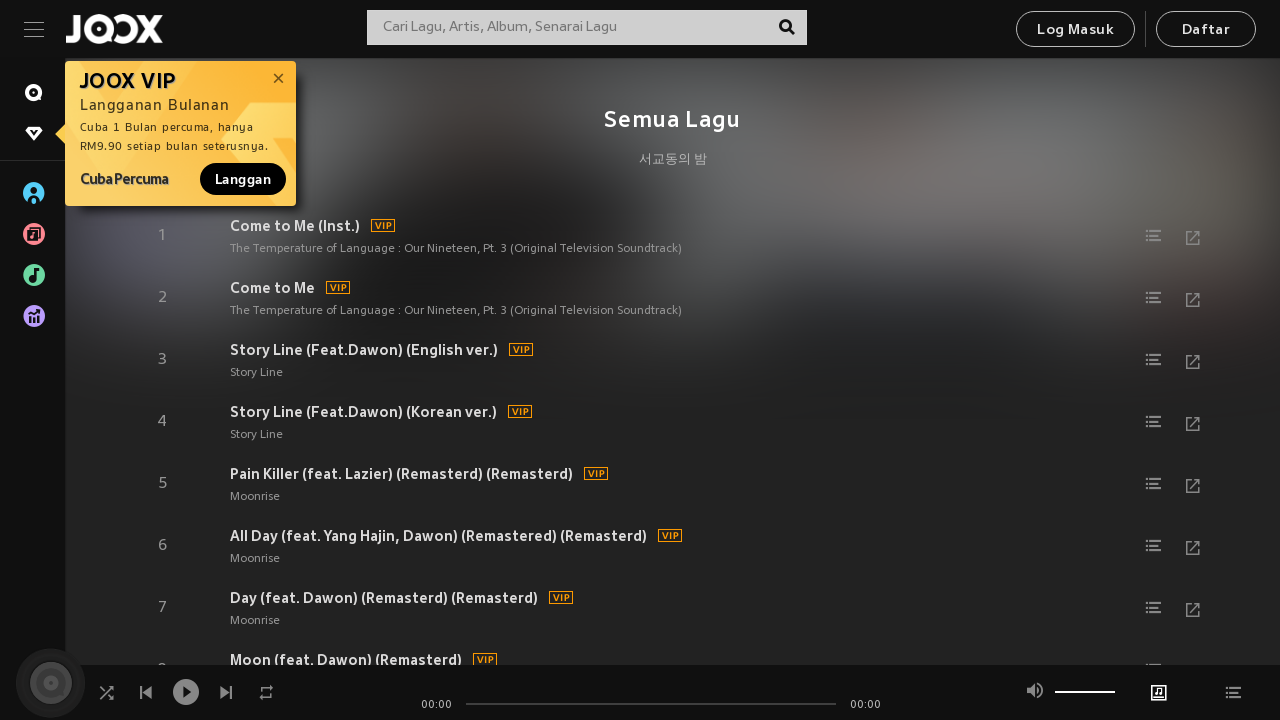

--- FILE ---
content_type: text/html; charset=utf-8
request_url: https://www.joox.com/my-ms/artist/4hh73o3_tToqZ7YuqBSJSA==/songs
body_size: 19611
content:
<!DOCTYPE html><html lang="ms" class="isDesktop"><head><title data-react-helmet="true">JOOX</title><link rel="dns-prefetch" href="https://static.joox.com"/><meta name="robots" content="index,follow"/><meta property="fb:app_id" content="715832828503252"/><meta name="google-site-verification" content="AFxvaw4pL_JpI891g48WyjxZb-IMT32Om60HDmp4H3Q"/><meta name="google-site-verification" content="jEa1xJzY2NY70h_234p8CWtoANSbSPR6kP_ALJ8PGBM"/><meta data-react-helmet="true" property="og:restrictions:country:allowed" content="CN"/><meta data-react-helmet="true" property="og:restrictions:country:allowed" content="TH"/><meta data-react-helmet="true" property="og:restrictions:country:allowed" content="MY"/><meta data-react-helmet="true" property="og:restrictions:country:allowed" content="IN"/><meta data-react-helmet="true" property="og:restrictions:country:allowed" content="ID"/><meta data-react-helmet="true" property="og:restrictions:country:allowed" content="HK"/><meta data-react-helmet="true" property="og:restrictions:country:allowed" content="TW"/><meta data-react-helmet="true" property="og:restrictions:country:allowed" content="MO"/><meta data-react-helmet="true" property="og:restrictions:country:allowed" content="SA"/><meta data-react-helmet="true" property="og:image" content="https://image.joox.com/JOOXcover/0/50fd0799-d7bb-4f96-b72c-87eebf4406a0/1000"/><meta data-react-helmet="true" property="og:title" content="JOOX"/><meta data-react-helmet="true" name="twitter:card" content="summary"/><meta data-react-helmet="true" name="twitter:site" content="@JOOXMY"/><meta data-react-helmet="true" name="twitter:creator" content="@JOOXMY"/><meta data-react-helmet="true" name="apple-mobile-web-app-title" content="JOOX"/><meta data-react-helmet="true" name="apple-mobile-web-app-status-bar-style" content="black"/><link rel="manifest" href="https://static.joox.com/pc/prod/static/manifest_v1.json"/><link rel="shortcut icon" href="https://static.joox.com/pc/prod/static/favicon.ico"/><link rel="icon" sizes="192x192" href="https://static.joox.com/pc/prod/static/di/icons/icon-192x192.png"/><meta name="mobile-web-app-capable" content="yes"/><meta name="theme-color" content="#222222"/><link data-react-helmet="true" rel="canonical" href="https://www.joox.com/my/artist/4hh73o3_tToqZ7YuqBSJSA=="/><link data-react-helmet="true" rel="apple-touch-icon" sizes="192x192" href="https://static.joox.com/pc/prod/static/di/icons/icon-192x192.png"/><link data-react-helmet="true" rel="apple-touch-icon" sizes="512x512" href="https://static.joox.com/pc/prod/static/di/icons/icon-512x512.png"/><link data-react-helmet="true" rel="apple-touch-startup-image" href="https://static.joox.com/pc/prod/static/di/icons/icon-192x192.png"/><link data-react-helmet="true" rel="apple-touch-startup-image" href="https://static.joox.com/pc/prod/static/di/icons/icon-512x512.png" media="(device-width: 414px) and (device-height: 896px) and (-webkit-device-pixel-ratio: 3)"/><link data-react-helmet="true" rel="apple-touch-startup-image" href="https://static.joox.com/pc/prod/static/di/icons/icon-512x512.png" media="(device-width: 414px) and (device-height: 896px) and (-webkit-device-pixel-ratio: 2)"/><link data-react-helmet="true" rel="apple-touch-startup-image" href="https://static.joox.com/pc/prod/static/di/icons/icon-512x512.png" media="(device-width: 375px) and (device-height: 812px) and (-webkit-device-pixel-ratio: 3)"/><link data-react-helmet="true" rel="apple-touch-startup-image" href="https://static.joox.com/pc/prod/static/di/icons/icon-512x512.png" media="(device-width: 414px) and (device-height: 736px) and (-webkit-device-pixel-ratio: 3)"/><link data-react-helmet="true" rel="apple-touch-startup-image" href="https://static.joox.com/pc/prod/static/di/icons/icon-512x512.png" media="(device-width: 375px) and (device-height: 667px) and (-webkit-device-pixel-ratio: 2)"/><link data-react-helmet="true" rel="apple-touch-startup-image" href="https://static.joox.com/pc/prod/static/di/icons/icon-512x512.png" media="(device-width: 1024px) and (device-height: 1366px) and (-webkit-device-pixel-ratio: 2)"/><link data-react-helmet="true" rel="apple-touch-startup-image" href="https://static.joox.com/pc/prod/static/di/icons/icon-512x512.png" media="(device-width: 834px) and (device-height: 1194px) and (-webkit-device-pixel-ratio: 2)"/><link data-react-helmet="true" rel="apple-touch-startup-image" href="https://static.joox.com/pc/prod/static/di/icons/icon-512x512.png" media="(device-width: 834px) and (device-height: 1112px) and (-webkit-device-pixel-ratio: 2)"/><link data-react-helmet="true" rel="apple-touch-startup-image" href="https://static.joox.com/pc/prod/static/di/icons/icon-512x512.png" media="(device-width: 768px) and (device-height: 1024px) and (-webkit-device-pixel-ratio: 2)"/><style id="__jsx-2561151309">@font-face{font-family:'jooxInter';src:url(https://static.joox.com/pc/prod/static/fo/jooxInter-v130.eot);src:url(https://static.joox.com/pc/prod/static/fo/jooxInter-v130.eot) format('embedded-opentype'), url(https://static.joox.com/pc/prod/static/fo/jooxInter-v130.ttf) format('truetype'), url(https://static.joox.com/pc/prod/static/fo/jooxInter-v130.woff) format('woff'), url(https://static.joox.com/pc/prod/static/fo/jooxInter-v130.svg) format('svg');font-weight:normal;font-style:normal;font-display:block;}@font-face{font-family:'JOOX';src:url(https://static.joox.com/pc/prod/static/fo/JOOX.woff2) format('woff2'), url(https://static.joox.com/pc/prod/static/fo/JOOX.woff) format('woff');font-weight:400;font-style:normal;font-display:swap;}@font-face{font-family:'JOOX';src:url(https://static.joox.com/pc/prod/static/fo/JOOX-Medium.woff2) format('woff2'), url(https://static.joox.com/pc/prod/static/fo/JOOX-Medium.woff) format('woff');font-weight:500;font-style:bold;font-display:swap;}@font-face{font-family:'JOOX';src:url(https://static.joox.com/pc/prod/static/fo/JOOX-Bold.woff2) format('woff2'), url(https://static.joox.com/pc/prod/static/fo/JOOX-Bold.woff) format('woff');font-weight:700;font-style:bolder;font-display:swap;}@font-face{font-family:'JOOX-Brand';src:url(https://static.joox.com/pc/prod/static/fo/JOOX-Brand-Bold.woff2) format('woff2'), url(https://static.joox.com/pc/prod/static/fo/JOOX-Brand-Bold.woff) format('woff');font-weight:700;font-style:bolder;font-display:swap;}@font-face{font-family:'JOOX-Brand';src:url(https://static.joox.com/pc/prod/static/fo/JOOX-Brand-Regular.woff2) format('woff2'), url(https://static.joox.com/pc/prod/static/fo/JOOX-Brand-Regular.woff) format('woff');font-weight:400;font-style:normal;font-display:swap;}@font-face{font-family:'Pyidaungsu';src:url(https://static.joox.com/pc/prod/static/fo/Pyidaungsu-Regular.woff2) format('woff2'), url(https://static.joox.com/pc/prod/static/fo/Pyidaungsu-Regular.woff) format('woff');font-weight:400;font-style:normal;font-display:swap;}@font-face{font-family:'Pyidaungsu';src:url(https://static.joox.com/pc/prod/static/fo/Pyidaungsu-Bold.woff2) format('woff2'), url(https://static.joox.com/pc/prod/static/fo/Pyidaungsu-Bold.woff) format('woff');font-weight:700;font-style:bold;font-display:swap;}@font-face{font-family:Sukhumvit;src:url(https://static.joox.com/pc/prod/static/fo/sukhumvitreg.eot);src:url(https://static.joox.com/pc/prod/static/fo/sukhumvitreg.eot?) format('embedded-opentype'), url(https://static.joox.com/pc/prod/static/fo/sukhumvitreg.woff) format('woff'), url(https://static.joox.com/pc/prod/static/fo/sukhumvitreg.ttf) format('truetype'), url(https://static.joox.com/pc/prod/static/fo/sukhumvitreg.svg#svgFontName) format('svg');font-weight:400;font-style:normal;font-display:swap;}@font-face{font-family:Sukhumvit;src:url(https://static.joox.com/pc/prod/static/fo/sukhumvitbld.eot);src:url(https://static.joox.com/pc/prod/static/fo/sukhumvitbld.eot?) format('embedded-opentype'), url(https://static.joox.com/pc/prod/static/fo/sukhumvitbld.woff) format('woff'), url(https://static.joox.com/pc/prod/static/fo/sukhumvitbld.ttf) format('truetype'), url(https://static.joox.com/pc/prod/static/fo/sukhumvitbld.svg#svgFontName) format('svg');font-weight:700;font-style:normal;font-display:swap;}@font-face{font-family:'JOOXPlayer';src:url(https://static.joox.com/pc/prod/static/fo/JOOX.woff2) format('woff2'), url(https://static.joox.com/pc/prod/static/fo/JOOX.woff) format('woff');font-weight:400;font-style:normal;font-display:swap;}@font-face{font-family:'JOOXPlayer';src:url(https://static.joox.com/pc/prod/static/fo/JOOX-Medium.woff2) format('woff2'), url(https://static.joox.com/pc/prod/static/fo/JOOX-Medium.woff) format('woff');font-weight:500;font-style:bold;font-display:swap;}@font-face{font-family:'JOOXPlayer';src:url(https://static.joox.com/pc/prod/static/fo/JOOX-Bold.woff2) format('woff2'), url(https://static.joox.com/pc/prod/static/fo/JOOX-Bold.woff) format('woff');font-weight:700;font-style:bolder;font-display:swap;}@font-face{font-family:'jooxPlayerIcon';src:url(https://static.joox.com/pc/prod/static/fo/jooxPlayer.woff2) format('woff2'), url(https://static.joox.com/pc/prod/static/fo/jooxPlayer.woff) format('woff');font-weight:normal;font-style:normal;font-display:block;}@font-face{font-family:'JOOXPlayerSukhumvit';src:url(https://static.joox.com/pc/prod/static/fo/sukhumvitreg.woff2) format('woff2'), url(https://static.joox.com/pc/prod/static/fo/sukhumvitreg.woff) format('woff');font-weight:400;font-style:normal;}@font-face{font-family:'JOOXPlayerSukhumvit';src:url(https://static.joox.com/pc/prod/static/fo/sukhumvitbld.woff2) format('woff2'), url(https://static.joox.com/pc/prod/static/fo/sukhumvitbld.woff) format('woff');font-weight:700;font-style:normal;}.icon{font-family:'jooxInter' !important;speak:none;font-style:normal;font-weight:normal;font-variant:normal;text-transform:none;line-height:1;-webkit-font-smoothing:antialiased;-moz-osx-font-smoothing:grayscale;}</style><style id="__jsx-2865570372">#nprogress{pointer-events:none;}#nprogress .bar{background:#00ff77;position:fixed;z-index:9999;top:0;left:0;width:100%;height:2px;}#nprogress .peg{display:block;position:absolute;right:0;width:100px;height:100%;box-shadow:0 0 10px #29d,0 0 5px #29d;opacity:1;-webkit-transform:rotate(3deg) translate(0px,-4px);-ms-transform:rotate(3deg) translate(0px,-4px);-webkit-transform:rotate(3deg) translate(0px,-4px);-ms-transform:rotate(3deg) translate(0px,-4px);transform:rotate(3deg) translate(0px,-4px);}#nprogress .spinner{display:block;position:fixed;z-index:9999;top:15px;right:15px;}#nprogress .spinner-icon{width:18px;height:18px;box-sizing:border-box;border:solid 2px transparent;border-top-color:#29d;border-left-color:#29d;border-radius:50%;-webkit-animation:nprogress-spinner 400ms linear infinite;-webkit-animation:nprogress-spinner 400ms linear infinite;animation:nprogress-spinner 400ms linear infinite;}.nprogress-custom-parent{overflow:hidden;position:relative;}.nprogress-custom-parent #nprogress .spinner,.nprogress-custom-parent #nprogress .bar{position:absolute;}@-webkit-keyframes nprogress-spinner{0%{-webkit-transform:rotate(0deg);}100%{-webkit-transform:rotate(360deg);}}@-webkit-keyframes nprogress-spinner{0%{-webkit-transform:rotate(0deg);-ms-transform:rotate(0deg);transform:rotate(0deg);}100%{-webkit-transform:rotate(360deg);-ms-transform:rotate(360deg);transform:rotate(360deg);}}@keyframes nprogress-spinner{0%{-webkit-transform:rotate(0deg);-ms-transform:rotate(0deg);transform:rotate(0deg);}100%{-webkit-transform:rotate(360deg);-ms-transform:rotate(360deg);transform:rotate(360deg);}}</style><style id="__jsx-2288571016">.TopSnackBar.jsx-2288571016{width:100%;}.TopSnackBar-active.jsx-2288571016{-webkit-transition:all 400ms cubic-bezier(0.4,0,0.6,1);transition:all 400ms cubic-bezier(0.4,0,0.6,1);}.TopSnackBar-enter.jsx-2288571016{opacity:0.5;-webkit-transform:translate3d(calc(100% + 568px),0,0);-ms-transform:translate3d(calc(100% + 568px),0,0);transform:translate3d(calc(100% + 568px),0,0);}</style><style id="__jsx-2210511138">.Search.jsx-2210511138{position:relative;max-width:440px;width:100%;margin:0 20px;}.inputSearch.jsx-2210511138{background:rgba(255,255,255,0.8);display:block;height:35px;width:100%;border:0;padding:0 55px 0 15px;padding-right:40px;font-size: 0.875rem ;;color:#4a4a4a;text-align:left;outline:none;position:relative;border:1px solid rgba(255,255,255,0.1);}.inputSearch.jsx-2210511138:focus{outline:none;border:1px solid #09de6e;}.btnSearch.jsx-2210511138{display:block;background:transparent;position:absolute;border:0;top:-1px;right:0;width:40px;height:35px;outline:none;padding:2px 0 0;color:#111111;text-align:center;line-height:30px;;}.icon.jsx-2210511138{font-size: 1.25rem ;;vertical-align:middle;}.btnLogin > div{margin-left:6px;}.autoSuggest.jsx-2210511138{display:block;font-size: 0.8125rem ;;background-color:#000;box-shadow:0 6px 9px 0 rgba(0,0,0,0.5);width:100%;height:380px;position:absolute;top:35px;z-index:10;}</style><style id="__jsx-436437380">.scrollarea-content{margin:0;padding:0;overflow:hidden;position:relative;}.scrollarea-content:focus{outline:0;}.scrollarea{position:relative;overflow:hidden;}.scrollarea .scrollbar-container{position:absolute;background:none;opacity:0;z-index:0;-webkit-transition:opacity 200ms ease;transition:opacity 200ms ease;}.scrollarea .scrollbar-container.vertical{width:8px;height:100%;right:0;top:0;background-color:transparent;opacity:0;padding:0;z-index:10;}.scrollarea .scrollbar-container.vertical .scrollbar{width:6px;height:20px;background:#333333;margin-left:0;border-radius:8px;}.scrollarea:hover .scrollbar-container{opacity:1;}</style><style id="__jsx-2607319108">.MainBtnWrap.jsx-2607319108{display:inline-block;}.mainButton.jsx-2607319108{display:inline-block;background:#09de6e;font-size: 0.875rem ;;color:#000;font-weight:500;line-height:1.8;-webkit-letter-spacing:0.41px;-moz-letter-spacing:0.41px;-ms-letter-spacing:0.41px;letter-spacing:0.41px;text-align:center;min-width:100px;height:38px;border:1px solid #09de6e;border-radius:20px;padding:7px 20px 5px;cursor:pointer;outline:none;-webkit-transition:all 0.35s;transition:all 0.35s;white-space:pre;}.isMobile .mainButton.jsx-2607319108{font-size: 1rem ;;height:40px;padding:4px 20px;line-height:33px;}.isDesktop .mainButton.jsx-2607319108:hover{background:#53e89a;border-color:#53e89a;}.secondary.jsx-2607319108{background:transparent;border-color:#bcbcbc;color:#e5e5e5;}.isDesktop .mainButton.secondary.jsx-2607319108:hover{background:#fff;border-color:#fff;color:#000;}.isMobile .mainButton.secondary.jsx-2607319108{line-height:34px;}.isMobile .mainButton.secondary.active.jsx-2607319108{border-color:#fff;color:#fff;}.tertiary.jsx-2607319108{background:#fff;border-color:#fff;color:#000;}.isDesktop .mainButton.tertiary.jsx-2607319108:hover{background:transparent;border-color:#fff;color:#e5e5e5;}.isMobile .mainButton.tertiary.jsx-2607319108{line-height:34px;}.isMobile .mainButton.tertiary.active.jsx-2607319108{background:#fff;border-color:#fff;color:#000;}.warning.jsx-2607319108{border-color:#f00;background:#f00;}.isDesktop .mainButton.warning.jsx-2607319108:hover{background:#b30000;border-color:#b30000;}.mainButton.loading.jsx-2607319108{pointer-events:none;color:#555;}.mainButton.jsx-2607319108 .icon{font-size: 1.4em ;;vertical-align:middle;position:relative;top:-2px;margin-right:3px;}.mainButton.jsx-2607319108 .icon--download{top:0;margin-right:3px;}.isMobile .mainButton.jsx-2607319108 .icon{font-size: 1.2em ;;}.mainButton[disabled].jsx-2607319108,.mainButton[disabled].jsx-2607319108:hover{background:#9e9e9e !important;cursor:default !important;border-color:#bcbcbc !important;}.isMobile .mainButton.jsx-2607319108 img{position:relative;top:-1px;}.isDesktop .MainBtnWrap.jsx-2607319108 img{text-align:center;width:30px;position:relative;top:-1px;margin-left:5px;}.mainLayoutSize.jsx-2607319108{height:36px;line-height:1.75;}</style><style id="__jsx-2200604574">.btnClose.jsx-2200604574{position:absolute;right:10px;top:10px;background:transparent;border:0;outline:0;color:#a6a6a6;cursor:pointer;font-size: 1.3em ;;padding:0;}.btnClose.jsx-2200604574:hover{color:#fff;}</style><style id="__jsx-2151956263">.MainHeader.jsx-2151956263{background-color:#111111;box-shadow:0 1px 1px 0 rgba(0,0,0,0.2);height:58px;padding:10px 24px;display:-webkit-box;display:-webkit-flex;display:-ms-flexbox;display:flex;-webkit-flex-direction:row;-ms-flex-direction:row;flex-direction:row;-webkit-box-pack:justify;-webkit-justify-content:space-between;-ms-flex-pack:justify;justify-content:space-between;}.MainHeader.jsx-2151956263>div.jsx-2151956263{display:-webkit-box;display:-webkit-flex;display:-ms-flexbox;display:flex;-webkit-align-items:center;-webkit-box-align:center;-ms-flex-align:center;align-items:center;}.logo.jsx-2151956263 a.jsx-2151956263{display:block;height:100%;}.logo.jsx-2151956263{display:block;width:100px;height:30px;background-image:url(https://static.joox.com/pc/prod/static/di/MainHeader/joox-logo01.png);background-repeat:no-repeat;background-size:contain;background-position:center;}.logo.jsx-2151956263 span.jsx-2151956263{display:block;
    text-indent: 1000em;
    white-space: nowrap;
    overflow: hidden;
  ;}.btnMenu.jsx-2151956263{background:transparent;border:0;position:relative;display:block;width:20px;height:15px;margin-right:20px;padding:0;position:relative;top:0;outline:none;cursor:pointer;}@media (max-width:1399px){.btnMenu.btnMenuLg.jsx-2151956263{display:none;}}@media (min-width:1400px){.btnMenu.btnMenuSm.jsx-2151956263{display:none;}}.onPress.jsx-2151956263{-webkit-transform:translate3d(0,0,0);-ms-transform:translate3d(0,0,0);transform:translate3d(0,0,0);}.onPress.jsx-2151956263:after{content:'';display:block;position:absolute;width:100%;height:100%;top:0;left:0;pointer-events:none;background-image:radial-gradient( circle, #fff 10%, transparent 10.01% );background-repeat:no-repeat;background-position:50%;-webkit-transform:scale(14,14);-ms-transform:scale(14,14);transform:scale(14,14);opacity:0;-webkit-transition:-webkit-transform 0.3s, opacity 1s;-webkit-transition:transform 0.3s, opacity 1s;transition:transform 0.3s, opacity 1s;}.onPress.jsx-2151956263:active.jsx-2151956263:after{-webkit-transform:scale(0,0);-ms-transform:scale(0,0);transform:scale(0,0);opacity:0.15;-webkit-transition:0s;transition:0s;}.btnMenu.jsx-2151956263>span.jsx-2151956263{background:#9b9b9b;display:block;position:absolute;z-index:2;width:20px;height:1px;-webkit-transition:0.4s;transition:0.4s;}.btnMenu.jsx-2151956263 .one.jsx-2151956263{top:0;}.btnMenu.jsx-2151956263 .two.jsx-2151956263{top:7px;}.btnMenu.jsx-2151956263 .three.jsx-2151956263{top:14px;}.user.jsx-2151956263{position:relative;border-left:1px solid #4a4a4a;padding-left:20px;padding-right:45px;max-width:220px;width:100%;margin-left:10px;}@media (max-width:600px){.user.jsx-2151956263{max-width:100%;}}.user.jsx-2151956263 a.jsx-2151956263{display:block;color:#bcbcbc;}.user.jsx-2151956263 a.jsx-2151956263:hover{color:#fff;}.avatarWrap.jsx-2151956263{cursor:pointer;}.user.jsx-2151956263 .rezyImageFrame{width:32px;height:32px;display:inline-block;vertical-align:middle;margin-right:10px;}.user.jsx-2151956263 .avatar{width:32px;height:32px;display:inline-block;border-radius:50%;min-width:32px;}.user.jsx-2151956263 img.status.jsx-2151956263{position:absolute;right:52px;top:16px;}.name.jsx-2151956263{display:inline-block;
    white-space: nowrap;
    overflow: hidden;
    text-overflow: ellipsis;
  ;max-width:80px;margin-right:5px;vertical-align:middle;line-height:38px;}@media (max-width:600px){.avatar.jsx-2151956263{display:none;}.user.jsx-2151956263 .rezyImageFrame{display:none;}}.status.jsx-2151956263{max-width:20px;vertical-align:middle;}.user.jsx-2151956263 img.status.vvip.jsx-2151956263{top:10px;}.btnUserCollapsed.jsx-2151956263{font-size: 0.9375rem ;;display:inline-block;background:transparent;color:#fff;line-height:0;border:0;outline:none;cursor:pointer;padding:12px 15px;position:absolute;top:0;right:0;}.nav.jsx-2151956263{margin-left:15px;}.btnLogin.jsx-2151956263 small.jsx-2151956263{font-size: 1em ;;margin:0 10px;}.btnLogin.jsx-2151956263 .MainBtnWrap + .MainBtnWrap{border-left:1px solid #4a4a4a;padding-left:10px;margin-left:10px;}.btnLogin.jsx-2151956263 .registerBtn{border:none;padding:unset;}.btnLogin.jsx-2151956263 a.jsx-2151956263{-webkit-text-decoration:underline;text-decoration:underline;display:inline-block;}.NewYear2021 .MainHeader.jsx-2151956263{background-image:url(https://static.joox.com/pc/prod/static/di/theme/newyear2021/img_desktop.jpg);background-repeat:no-repeat;background-position:center;}.MainHeader.jsx-2151956263 .btn--upload{margin-right:12px;padding:7px 12px 5px;display:-webkit-inline-box;display:-webkit-inline-flex;display:-ms-inline-flexbox;display:inline-flex;-webkit-align-items:center;-webkit-box-align:center;-ms-flex-align:center;align-items:center;}.MainHeader.jsx-2151956263 .btn--upload .icon--add-to-queue{font-size:1.1em;top:-2px;}.MainHeader.jsx-2151956263 .btn--download{padding:7px 12px 5px;border-color:#09de6e;color:#09de6e;margin-left:12px;}.MainHeader.jsx-2151956263 .btn--download .icon--add-to-queue{font-size:1em;top:-1px;left:-1px;}</style><style id="__jsx-3495596807">button.useApp.useApp.jsx-3495596807{background-color:#09de6e;font-size: 0.8125rem ;;color:#111;font-weight:600;text-transform:uppercase;text-align:center;line-height:1.8;width:auto;height:28px;padding:0 12px;border-radius:20px;position:relative;top:50%;right:8px;-webkit-transform:translateY(-50%);-ms-transform:translateY(-50%);transform:translateY(-50%);-webkit-animation:bgEffect-jsx-3495596807 1.8s ease-in-out infinite;animation:bgEffect-jsx-3495596807 1.8s ease-in-out infinite;}.MainBtnWrap .useApp{background-color:#09de6e;color:#111;-webkit-animation:bgEffect-jsx-3495596807 1.8s ease-in-out infinite;animation:bgEffect-jsx-3495596807 1.8s ease-in-out infinite;}@-webkit-keyframes bgEffect-jsx-3495596807{0%,100%{background:rgba(69,222,110,0.9);box-shadow:0 0 0 #09de6e;}50%{background:rgba(69,222,110,1);text-shadow:1px 1px 3px rgba(255,255,255,0.8), -1px -1px 3px rgba(255,255,255,0.8);box-shadow:0 0 6px 1px #09de6e;}}@keyframes bgEffect-jsx-3495596807{0%,100%{background:rgba(69,222,110,0.9);box-shadow:0 0 0 #09de6e;}50%{background:rgba(69,222,110,1);text-shadow:1px 1px 3px rgba(255,255,255,0.8), -1px -1px 3px rgba(255,255,255,0.8);box-shadow:0 0 6px 1px #09de6e;}}</style><style id="__jsx-2658589646">.NavItems.jsx-2658589646{display:block;position:relative;margin:10px 0;}.NavItems.jsx-2658589646 a.jsx-2658589646{display:block;position:relative;font-size: 0.875rem ;;font-weight:700;-webkit-letter-spacing:0.35px;-moz-letter-spacing:0.35px;-ms-letter-spacing:0.35px;letter-spacing:0.35px;text-transform:uppercase;color:#fff;width:100%;z-index:5;padding:8px 0 4px 35px;min-height:31px;line-height:1.2;}.NavItems.jsx-2658589646:hover a.jsx-2658589646,.NavItems.active.jsx-2658589646 a.jsx-2658589646{color:#09de6e;}.NavItems.jsx-2658589646:hover.jsx-2658589646::before,.NavItems.active.jsx-2658589646::before{content:'';width:3px;height:22px;background:#09de6e;position:absolute;top:4px;left:-22px;z-index:2;-webkit-transition:background .2s;transition:background .2s;}.icon.jsx-2658589646{font-size: 1.7em ;;position:absolute;left:0;top:3px;}.NavItems.jsx-2658589646 a.jsx-2658589646:hover .title.jsx-2658589646{display:block;}.title.jsx-2658589646{display:none;position:absolute;left:34px;top:2px;background-color:#ffffff;border-radius:1px;height:25px;opacity:0.8;padding:2px 7px;line-height:25px;color:#000;white-space:nowrap;}.showTooltip.jsx-2658589646 .NavItems.user.jsx-2658589646 a.jsx-2658589646 .title.jsx-2658589646,.showTooltip.jsx-2658589646 .NavItems.vip.jsx-2658589646 a.jsx-2658589646 .title.jsx-2658589646{display:none;}</style><style id="__jsx-1863094431">.BrowseTitle.jsx-1863094431{font-size: 0.75rem ;;font-weight:500;line-height:2.1;color:#bcbcbc;}.BrowseItems.jsx-1863094431{position:relative;display:-webkit-box;display:-webkit-flex;display:-ms-flexbox;display:flex;margin:17px 0;-webkit-flex-direction:column;-ms-flex-direction:column;flex-direction:column;}.BrowseItems.isMinified.jsx-1863094431:first-child{margin-top:10px;}.BrowseItems.jsx-1863094431 a.jsx-1863094431{position:relative;z-index:5;display:-webkit-box;display:-webkit-flex;display:-ms-flexbox;display:flex;-webkit-align-items:center;-webkit-box-align:center;-ms-flex-align:center;align-items:center;position:relative;color:#bcbcbc;-webkit-transition:color .2s;transition:color .2s;}.BrowseItems.jsx-1863094431 .icon.jsx-1863094431{font-size: 1.875rem ;;width:24px;height:24px;margin-right:15px;display:-webkit-box;display:-webkit-flex;display:-ms-flexbox;display:flex;-webkit-align-items:center;-webkit-box-align:center;-ms-flex-align:center;align-items:center;-webkit-box-pack:center;-webkit-justify-content:center;-ms-flex-pack:center;justify-content:center;}.BrowseItems.jsx-1863094431 .Artists.jsx-1863094431:before{color:#56cef8;}.BrowseItems.jsx-1863094431 .Albums.jsx-1863094431:before{color:#fd8791;}.BrowseItems.jsx-1863094431 .Playlists.jsx-1863094431:before{color:#6cd7a1;}.BrowseItems.jsx-1863094431 .Charts.jsx-1863094431:before{color:#ba9cfc;}.BrowseItems.jsx-1863094431 .Radio.jsx-1863094431:before{color:#fec18c;}.BrowseItems.jsx-1863094431 .Video.jsx-1863094431:before{color:#ef3c5a;}.BrowseItems.jsx-1863094431 .MusicColumn.jsx-1863094431{background-color:#646464;font-size: 0.75rem ;;}.BrowseItems.jsx-1863094431 .icon.jsx-1863094431:before{display:block;font-style:normal !important;}.name.jsx-1863094431{font-size: 0.875rem ;;line-height:1.4;margin-top:1px;}.isMinified.jsx-1863094431 .name.jsx-1863094431{display:none;position:absolute;left:34px;top:0;background-color:#ffffff;border-radius:1px;height:25px;opacity:0.8;padding:2px 7px;line-height:25px;color:#000;white-space:nowrap;}.BrowseItems.isMinified.jsx-1863094431 a.jsx-1863094431:hover .name.jsx-1863094431{display:block;}.BrowseItems.jsx-1863094431:hover a.jsx-1863094431,.BrowseItems.active.jsx-1863094431 a.jsx-1863094431{color:#09de6e;position:relative;}.BrowseItems.jsx-1863094431:hover.jsx-1863094431::before,.BrowseItems.active.jsx-1863094431::before{content:'';width:3px;height:22px;background:#09de6e;position:absolute;top:1px;left:-22px;z-index:2;-webkit-transition:background .2s;transition:background .2s;}</style><style id="__jsx-289687628">button.jsx-289687628{background:transparent;border:0;outline:0;padding:0;color:#bcbcbc;display:block;width:100%;cursor:pointer;text-align:left;position:relative;}.isMobile button.jsx-289687628{color:#fff;}button.jsx-289687628:focus{outline:none;border:none;}a.jsx-289687628{position:relative;display:block;cursor:pointer;}.isMobile a.jsx-289687628{color:#fff;height:40px;line-height:40px;}.isDesktop a.jsx-289687628:hover{color:#fff;}.lang.jsx-289687628 i.jsx-289687628,button.jsx-289687628 i.jsx-289687628{position:absolute;right:0;-webkit-transition:all 0.5s;transition:all 0.5s;}li.jsx-289687628 .lang.jsx-289687628 i.jsx-289687628{top:4px;}.isMobile a.jsx-289687628 i.jsx-289687628,.isMobile button.jsx-289687628 i.jsx-289687628{top:1px;}.isMobile li.jsx-289687628 .current.jsx-289687628 i.jsx-289687628{top:10px;}button.current.jsx-289687628{cursor:default;}.collapsed.jsx-289687628{-webkit-transform:rotate(180deg);-ms-transform:rotate(180deg);transform:rotate(180deg);}.lang.jsx-289687628{font-size: 0.8125rem ;;}.lang.jsx-289687628 i.jsx-289687628{display:none;font-size: 1.2em ;;}.current.jsx-289687628 i.jsx-289687628{display:block;}span.jsx-289687628{float:right;}.isDesktop .current.jsx-289687628:hover{color:#53e89a;-webkit-transition:color .2s;transition:color .2s;}.current.jsx-289687628,.isMobile .current.jsx-289687628{color:#09de6e;}.isMobile .current.jsx-289687628{margin-right:25px;}ul.jsx-289687628{position:relative;background:#000;padding:15px 20px 5px 35px;width:calc(100% + 45px);left:-25px;right:-25px;margin-top:10px;}.isMobile ul.jsx-289687628{margin-top:5px;}li.jsx-289687628{margin-bottom:10px;}</style><style id="__jsx-3398449099">.AboutJoox.jsx-3398449099{color:#ccc;margin:15px 0;-webkit-transition:color .2s;transition:color .2s;}.About.jsx-3398449099{font-size: 0.875rem ;;line-height:2;}.About.jsx-3398449099 .Items.jsx-3398449099{margin:10px 0;}.About.jsx-3398449099 .Items.jsx-3398449099 a.jsx-3398449099{color:#bcbcbc;cursor:pointer;}.About.jsx-3398449099 .Items.jsx-3398449099 .Ln.jsx-3398449099{float:right;color:#09de6e;}.About.jsx-3398449099 .Items.jsx-3398449099:hover,.About.jsx-3398449099 .Items.jsx-3398449099 a.jsx-3398449099:hover{color:#fff;}.Social.jsx-3398449099{margin-top:20px;}.Social.jsx-3398449099 .Items.jsx-3398449099{font-size: 1.375rem ;;color:#bcbcbc;margin-right:16px;-webkit-transition:color .2s;transition:color .2s;}.Social.jsx-3398449099 .Items.jsx-3398449099:hover{color:#fff;}.Social.jsx-3398449099 .Items.jsx-3398449099 .icon--youtube.jsx-3398449099{font-size: 1.5rem ;;}</style><style id="__jsx-2041756047">.TermCopyright.jsx-2041756047{font-size: 0.75rem ;;color:#b5b5b5;line-height:1.6;}.TermCopyright.jsx-2041756047 a.jsx-2041756047{color:#959595;-webkit-transition:color .2s;transition:color .2s;}.Terms.jsx-2041756047{margin-bottom:15px;}.Terms.jsx-2041756047 a.jsx-2041756047{display:block;margin-right:10px;}.Terms.jsx-2041756047 a.jsx-2041756047:hover{color:#fff;}.Copyright.jsx-2041756047{margin-bottom:15px;}</style><style id="__jsx-2260554912">.CustomScrollbars{position:relative;width:100%;overflow:auto;}.CustomScrollbars::-webkit-scrollbar{width:6px;height:6px;}.CustomScrollbars::-webkit-scrollbar-track{background:rgba(0,0,0,0.1);border-radius:6px;}.CustomScrollbars::-webkit-scrollbar-thumb{background:#333333;border-radius:6px;}.CustomScrollbars::-webkit-scrollbar-thumb:hover{background:#555;}</style><style id="__jsx-751721742">.MainSidebar.jsx-751721742{width:220px;}.MainSidebar.jsx-751721742 .Box.jsx-751721742{padding:10px 20px 0 22px;border-bottom:1px solid rgba(151,151,151,0.2);margin-bottom:10px;}.MainSidebar.jsx-751721742 .Box.jsx-751721742:nth-last-child(1){border-bottom:0;}.smCollapsed .MainSidebar.jsx-751721742 .ScrollbarsCustom-Track{display:none;}</style><style id="__jsx-1025655564">.NavItems.jsx-1025655564{display:block;position:relative;margin:10px 0;}.NavItems.jsx-1025655564 a.jsx-1025655564{display:block;position:relative;font-size: 0.875rem ;;font-weight:700;-webkit-letter-spacing:0.35px;-moz-letter-spacing:0.35px;-ms-letter-spacing:0.35px;letter-spacing:0.35px;text-transform:uppercase;color:#fff;width:100%;z-index:5;padding:0;min-height:31px;line-height:1.2;}.NavItems.jsx-1025655564:hover a.jsx-1025655564,.NavItems.active.jsx-1025655564 a.jsx-1025655564{color:#09de6e;}.NavItems.jsx-1025655564:hover.jsx-1025655564::before,.NavItems.active.jsx-1025655564::before{content:'';width:3px;height:22px;background:#09de6e;position:absolute;top:4px;left:-22px;z-index:2;-webkit-transition:background .2s;transition:background .2s;}.icon.jsx-1025655564{font-size: 1.7em ;;position:absolute;left:0;top:3px;}.NavItems.jsx-1025655564 a.jsx-1025655564:hover .title.jsx-1025655564{display:block;}.title.jsx-1025655564{display:none;position:absolute;left:34px;top:2px;background-color:#ffffff;border-radius:1px;height:25px;opacity:0.8;padding:2px 7px;line-height:25px;color:#000;white-space:nowrap;}.showTooltip.jsx-1025655564 .NavItems.user.jsx-1025655564 a.jsx-1025655564 .title.jsx-1025655564,.showTooltip.jsx-1025655564 .NavItems.vip.jsx-1025655564 a.jsx-1025655564 .title.jsx-1025655564{display:none;}</style><style id="__jsx-280012110">.MiniSidebar.jsx-280012110{width:65px;}.MiniSidebar.jsx-280012110 .Box.jsx-280012110{padding:10px 0 0 22px;border-bottom:1px solid rgba(151,151,151,0.2);}.MiniSidebar.jsx-280012110 .Box.jsx-280012110:nth-last-child(1){border-bottom:0;}</style><style id="__jsx-3674409913">.DescItem.jsx-3674409913 a{color:#959595;font-size: 0.8125rem ;;height:100%;display:inline-block;}.isDesktop .DescItem.jsx-3674409913 a:hover{color:#fff;}.isMobile .DescItem.jsx-3674409913 a{line-height:2;}.isMobile .MainTitle.jsx-3674409913{margin:0 0 20px;}.title.jsx-3674409913{font-size: 1.375rem ;;font-weight:500;text-align:center;line-height:1.7;display:block;color:#fff;-webkit-letter-spacing:0.82px;-moz-letter-spacing:0.82px;-ms-letter-spacing:0.82px;letter-spacing:0.82px;margin:25px 0 35px;}.isMobile .title.jsx-3674409913{margin:0;}.title.jsx-3674409913>span.jsx-3674409913,.title.jsx-3674409913>a.jsx-3674409913{text-transform:none;}.subTitle.jsx-3674409913{font-size: 0.8125rem ;;display:block;-webkit-letter-spacing:0;-moz-letter-spacing:0;-ms-letter-spacing:0;letter-spacing:0;margin:5px 0;line-height:1.6;max-width:710px;padding:5px 20px 0;margin:0 auto;color:#d0d0d0;white-space:pre-line;text-align:center;margin-bottom:35px;margin-top:-30px;color:#bcbcbc;position:relative;}.subTitle.jsx-3674409913 a.jsx-3674409913{color:#bcbcbc;-webkit-transition:color .2s;transition:color .2s;}.isDesktop .subTitle.jsx-3674409913 a.jsx-3674409913:hover{color:#fff;}</style><style id="__jsx-504643907">.isMobile .subTitle.jsx-504643907{padding:5px 20px 0;margin-top:0;}.subTitle.collapsed.jsx-504643907{max-width:690px;padding:5px 50px 0 20px;overflow:hidden;
    white-space: nowrap;
    overflow: hidden;
    text-overflow: ellipsis;
  ;}.lang-en .subTitle.collapsed.jsx-504643907{max-width:660px;padding:5px 80px 0 20px;}.isMobile .subTitle.collapsed.jsx-504643907{padding:5px 70px 0 20px;}.isMobile .lang-en .subTitle.collapsed.jsx-504643907{padding:5px 95px 0 20px;}.readMore.jsx-504643907{font-size: 1em ;;display:inline-block;cursor:pointer;color:#bcbcbc;-webkit-transition:color .2s;transition:color .2s;}.collapsed.jsx-504643907 .readMore.jsx-504643907{position:absolute;right:0;bottom:0;}.isMobile .collapsed.jsx-504643907 .readMore.jsx-504643907{right:15px;bottom:3px;}.isDesktop .readMore.jsx-504643907:hover,.isDesktop .readMore.jsx-504643907:focus{color:#fff;}.readMore.jsx-504643907 i.jsx-504643907{font-size: 0.625rem ;;position:static;}</style><style id="__jsx-489341288">button.jsx-489341288{color:#878787;background:transparent;outline:none;border:none;cursor:pointer;display:inline-block;padding:0;text-align:center;-webkit-transition:color .2s;transition:color .2s;width:40px;height:40px;position:relative;}button.jsx-489341288:hover{color:#fff;}button.nohover.jsx-489341288:hover{color:#878787;}button.jsx-489341288:disabled{cursor:default;}.active.jsx-489341288{color:#fff !important;}.active.jsx-489341288:disabled{color:#3f3f3f !important;}button.jsx-489341288:focus{outline:none;border:none;}i.jsx-489341288{font-size: 2em ;;vertical-align:middle;}button.jsx-489341288 .icon--pause1{color:#fff;}button.jsx-489341288:disabled{color:#3f3f3f;;}</style><style id="__jsx-1439626454">.SongListCount.jsx-1439626454{text-align:center;}.bars.jsx-1439626454{width:18px;position:relative;margin:10px auto 0;}.bar.jsx-1439626454{background:#fff;bottom:0;height:30px;position:absolute;width:3px;-webkit-animation:sound-jsx-1439626454 0ms -800ms linear infinite alternate;animation:sound-jsx-1439626454 0ms -800ms linear infinite alternate;}@-webkit-keyframes sound-jsx-1439626454{0%{opacity:0.35;height:3px;}100%{opacity:1;height:13px;}}@keyframes sound-jsx-1439626454{0%{opacity:0.35;height:3px;}100%{opacity:1;height:13px;}}.bar.jsx-1439626454:nth-child(1){left:1px;-webkit-animation-duration:474ms;animation-duration:474ms;}.bar.jsx-1439626454:nth-child(2){left:5px;-webkit-animation-duration:433ms;animation-duration:433ms;}.bar.jsx-1439626454:nth-child(3){left:9px;-webkit-animation-duration:407ms;animation-duration:407ms;}.bar.jsx-1439626454:nth-child(4){left:13px;-webkit-animation-duration:458ms;animation-duration:458ms;}.isDesktop .SongListItem:hover .bars.jsx-1439626454,.isDesktop .SongListItem:hover .count.jsx-1439626454{display:none;}.btnPlay.jsx-1439626454,.btnPause.jsx-1439626454{display:none;-webkit-animation:fadein-jsx-1439626454 1s;animation:fadein-jsx-1439626454 1s;}@-webkit-keyframes fadein-jsx-1439626454{from{opacity:0;}to{opacity:1;}}@keyframes fadein-jsx-1439626454{from{opacity:0;}to{opacity:1;}}.isDesktop .SongListItem:hover .btnPlay.jsx-1439626454,.isDesktop .SongListItem:hover .btnPause.jsx-1439626454{display:block;}.isDesktop .SongListItem.disabled:hover .btnPlay.jsx-1439626454,.isDesktop .SongListItem.disabled:hover .btnPause.jsx-1439626454{display:none;}.SongListItem.disabled:hover .count.jsx-1439626454{display:block;}.count.jsx-1439626454{color:#959595;}.topItem.jsx-1439626454{font-size: 2.6875rem ;;font-weight:bold;color:#fff;}.topCount.jsx-1439626454{color:#fff;}</style><style id="__jsx-1645870055">.SongName.jsx-1645870055,.SongName.jsx-1645870055 a.jsx-1645870055{max-width:100%;
    white-space: nowrap;
    overflow: hidden;
    text-overflow: ellipsis;
  ;display:inline-block;}.SongName.jsx-1645870055{padding-right:30px;position:relative;font-weight:400;height:20px;line-height:23px;}.SongName.jsx-1645870055 .icon{font-size: 1.5rem ;;vertical-align:middle;position:absolute;top:-1px;}.SongName.jsx-1645870055 .icon--vip{color:#ff9b01;right:0px;}.SongName.jsx-1645870055 .icon--mv{right:34px;}.SongName.jsx-1645870055 .icon--sing{font-size: 1.875rem ;;right:0;top:-4px;}.SongName.jsx-1645870055 .icon--mv,.SongName.jsx-1645870055 .icon--sing{color:#09de6e;}.SongName.jsx-1645870055 .icon--mv:first-child,.SongName.jsx-1645870055 .icon--sing:first-child{right:63px;}.SongName.jsx-1645870055 .icon--sing:nth-child(2){right:28px;}.SongName.jsx-1645870055 a.jsx-1645870055{margin-right:5px;}.SongListItem.active .SongName.jsx-1645870055 a.jsx-1645870055{color:#09de6e;}a.jsx-1645870055{color:#dcdbdb;display:inline-block;-webkit-transition:color .2s;transition:color .2s;}.isDesktop a.jsx-1645870055:hover{color:#fff;}.SongListItem.disabled .SongName a{color:gray;pointer-events:none;}.SongName.active.jsx-1645870055 a.jsx-1645870055{color:#04b750;font-weight:700;}</style><style id="__jsx-3317143431">.SongDescItem.jsx-3317143431{display:inline-block;}.SongDescItem.jsx-3317143431 a{color:#959595;font-size: 0.9em ;;height:100%;display:inline-block;}.isDesktop .SongDescItem.jsx-3317143431 a:hover{color:#fff;}.isMobile .SongDescItem.jsx-3317143431 a{line-height:2;}.SongDescItem.jsx-3317143431:after{content:',';color:#959595;margin-right:5px;}.SongDescItem.jsx-3317143431:last-child.jsx-3317143431:after{content:'';}</style><style id="__jsx-3245466679">button.jsx-3245466679{color:#878787;background:transparent;outline:none;border:none;cursor:pointer;display:inline-block;padding:0;text-align:center;-webkit-transition:color .2s;transition:color .2s;width:40px;height:40px;position:relative;}button.jsx-3245466679:hover{color:#fff;}button.nohover.jsx-3245466679:hover{color:#878787;}button.jsx-3245466679:disabled{cursor:default;}.active.jsx-3245466679{color:#fff !important;}.active.jsx-3245466679:disabled{color:#3f3f3f !important;}button.jsx-3245466679:focus{outline:none;border:none;}i.jsx-3245466679{font-size: 1.2em ;;vertical-align:middle;}button.jsx-3245466679 .icon--pause1{color:#fff;}button.jsx-3245466679:disabled{color:#3f3f3f;;}</style><style id="__jsx-2285151211">button.jsx-2285151211{color:#878787;background:transparent;outline:none;border:none;cursor:pointer;display:inline-block;padding:0;text-align:center;-webkit-transition:color .2s;transition:color .2s;width:40px;height:40px;position:relative;}button.jsx-2285151211:hover{color:#fff;}button.nohover.jsx-2285151211:hover{color:#878787;}button.jsx-2285151211:disabled{cursor:default;}.active.jsx-2285151211{color:#fff !important;}.active.jsx-2285151211:disabled{color:#3f3f3f !important;}button.jsx-2285151211:focus{outline:none;border:none;}i.jsx-2285151211{font-size: 1em ;;vertical-align:middle;}button.jsx-2285151211 .icon--pause1{color:#fff;}button.jsx-2285151211:disabled{color:#3f3f3f;;}</style><style id="__jsx-3363294456">.BtnIconWrap.jsx-3363294456{display:inline-block;position:relative;}.moreBubble.jsx-3363294456{background:#fff;position:absolute;right: 0; top: 40px; width:195px;padding:15px;z-index:10;}.BtnIconWrap.jsx-3363294456 .icon--share{position:relative;top:2px;}</style><style id="__jsx-2980427943">.noselect.jsx-2980427943{-webkit-touch-callout:none;-webkit-user-select:none;-khtml-user-select:none;-moz-user-select:none;-ms-user-select:none;-webkit-user-select:none;-moz-user-select:none;-ms-user-select:none;user-select:none;}.SongListItem.jsx-2980427943{display:-webkit-box;display:-webkit-flex;display:-ms-flexbox;display:flex;-webkit-align-items:center;-webkit-box-align:center;-ms-flex-align:center;align-items:center;-webkit-box-pack:justify;-webkit-justify-content:space-between;-ms-flex-pack:justify;justify-content:space-between;-webkit-flex-wrap:wrap;-ms-flex-wrap:wrap;flex-wrap:wrap;width:100%;-webkit-transition:background 0.3s;transition:background 0.3s;padding:10px 0;}.isMobile .SongListItem.jsx-2980427943{padding:5px 0;-webkit-box-pack:space-around;-webkit-justify-content:space-around;-ms-flex-pack:space-around;justify-content:space-around;}.songDetail.jsx-2980427943{-webkit-flex:0 0 calc(100% - 175px);-ms-flex:0 0 calc(100% - 175px);flex:0 0 calc(100% - 175px);max-width:calc(100% - 175px);font-size: 0.875rem ;;line-height:1.3;}.songDetail.time.jsx-2980427943,.songDetail.cover.jsx-2980427943{-webkit-flex:0 0 calc(100% - 250px);-ms-flex:0 0 calc(100% - 250px);flex:0 0 calc(100% - 250px);max-width:calc(100% - 250px);}.songDetail.cover.jsx-2980427943:last-child{-webkit-flex:0 0 calc(100% - 100px);-ms-flex:0 0 calc(100% - 100px);flex:0 0 calc(100% - 100px);max-width:calc(100% - 100px);}.isMobile .songDetail.time.jsx-2980427943,.isMobile .songDetail.cover.jsx-2980427943{-webkit-flex:0 0 calc(100% - 150px);-ms-flex:0 0 calc(100% - 150px);flex:0 0 calc(100% - 150px);max-width:calc(100% - 150px);}.songDetail.time.cover.jsx-2980427943{-webkit-flex:0 0 calc(100% - 295px);-ms-flex:0 0 calc(100% - 295px);flex:0 0 calc(100% - 295px);max-width:calc(100% - 295px);}.songDetail.time.cover.topItem.jsx-2980427943{-webkit-flex:0 0 calc(100% - 335px);-ms-flex:0 0 calc(100% - 335px);flex:0 0 calc(100% - 335px);max-width:calc(100% - 335px);}.songDetail.small.jsx-2980427943{-webkit-flex:0 0 calc(100% - 60px);-ms-flex:0 0 calc(100% - 60px);flex:0 0 calc(100% - 60px);max-width:calc(100% - 60px);}.btnWrap.jsx-2980427943{display:-webkit-box;display:-webkit-flex;display:-ms-flexbox;display:flex;width:115px;-webkit-box-pack:end;-webkit-justify-content:flex-end;-ms-flex-pack:end;justify-content:flex-end;}.item.jsx-2980427943{-webkit-flex:0 0 60px;-ms-flex:0 0 60px;flex:0 0 60px;max-width:60px;display:inline-block;position:relative;text-align:center;}.isMobile .item.count.jsx-2980427943{-webkit-flex:0 0 40px;-ms-flex:0 0 40px;flex:0 0 40px;max-width:40px;}.count.cover.small.jsx-2980427943{-webkit-flex:0 0 30px;-ms-flex:0 0 30px;flex:0 0 30px;max-width:30px;}.coverItem.jsx-2980427943{padding-right:10px;}.isMobile .coverItem.jsx-2980427943{padding-right:0;-webkit-flex:0 0 42px;-ms-flex:0 0 42px;flex:0 0 42px;max-width:42px;}.coverItem.jsx-2980427943 img.jsx-2980427943{width:42px;}.coverItem.topItem.jsx-2980427943{-webkit-flex:0 0 100px;-ms-flex:0 0 100px;flex:0 0 100px;max-width:100px;}.coverItem.topItem.jsx-2980427943 img.jsx-2980427943{width:100px;}.timeItem.jsx-2980427943{font-size: 0.875rem ;;}.SongDesc.jsx-2980427943{font-size: 0.9em ;;font-style:normal;}.SongDesc.jsx-2980427943{max-width:100%;
    white-space: nowrap;
    overflow: hidden;
    text-overflow: ellipsis;
  ;display:block;color:#959595;}.songDetail.topItem.jsx-2980427943,.SongDesc.topItem.jsx-2980427943{font-size: 1.125rem ;;}.songDetail.topItem.jsx-2980427943 .SongName{height:28px;line-height:32px;}.songDetail.jsx-2980427943 .SongName{font-weight:700;color:#fff;}.SongDesc.topItem.jsx-2980427943{font-weight:500;}.line.jsx-2980427943{display:block;height:2px;position:absolute;bottom:-2px;left:0;right:0;}.line.jsx-2980427943 svg{position:absolute;top:0;}button.jsx-2980427943{color:#fff;background:transparent;outline:none;border:none;cursor:pointer;display:inline-block;padding:0;text-align:center;-webkit-transition:color .2s;transition:color .2s;width:40px;height:40px;}i.icon--play.jsx-2980427943{font-size: 2em ;;vertical-align:middle;}</style><style id="__jsx-1241753679">.isDesktop .SongListItem.jsx-1241753679:hover{background: rgba(17, 17, 17, 0.5);;}.SongListItem.active.jsx-1241753679{background: rgba(17, 17, 17, 0.5);;}</style><style id="__jsx-2433997480">.full.jsx-2433997480{width:100%;}</style><style id="__jsx-1074123918">.isDesktop .container-fluid.jsx-1074123918,.isDesktop .full.jsx-1074123918{max-width:1095px;margin:0 auto;width:100%;}@media screen and (min-width:1501px){.isDesktop .container-fluid.jsx-1074123918,.isDesktop .full.jsx-1074123918{max-width:1501px;padding:0 25px 0 35px;}.isDesktop .container-fluid.jsx-1074123918 .col-md-2{-webkit-flex:0 0 11%;-ms-flex:0 0 11%;flex:0 0 11%;max-width:11%;}}</style><style id="__jsx-4093317127">.PageWrap.jsx-4093317127{position:relative;padding:20px 0;}@media (max-width:1400px){.PageWrap.jsx-4093317127{padding:20px 40px;margin:0 -40px;}}.isMobile .PageWrap.jsx-4093317127{padding:20px 0 10px;margin:0;;}.bgPage.jsx-4093317127{background-color:undefined;background-repeat:no-repeat;background-size:100% 250px;background-position:center top;-webkit-filter:blur(50px);filter:blur(50px);position:absolute;top:0;left:0;right:0;bottom:0;z-index:-1;opacity:0.5;}</style><style id="__jsx-1827926685">.BreadCrumbWrap.jsx-1827926685{border-top:1px solid #373737;margin-top:30px;padding:15px 0 10px;}.isMobile .BreadCrumbWrap.jsx-1827926685{padding:10px;margin-top:0;}.BreadCrumbWrap.jsx-1827926685 a.jsx-1827926685,.BreadCrumbWrap.jsx-1827926685 span.jsx-1827926685{margin-right:10px;display:inline-block;}.isMobile .BreadCrumbWrap.jsx-1827926685 a.jsx-1827926685,.isMobile .BreadCrumbWrap.jsx-1827926685 span.jsx-1827926685,.isMobile .BreadCrumbWrap.jsx-1827926685 a.jsx-1827926685:first-child{margin-right:5px;}.BreadCrumbWrap.jsx-1827926685 span.jsx-1827926685{vertical-align:-2px;color:#959595;}.BreadCrumbWrap.jsx-1827926685 a.jsx-1827926685,.BreadCrumbWrap.jsx-1827926685 .page.jsx-1827926685{font-size: 0.75rem ;;}.isDesktop .BreadCrumbWrap.jsx-1827926685 a.jsx-1827926685:hover,.isDesktop .BreadCrumbWrap.jsx-1827926685 a.jsx-1827926685:focus{-webkit-text-decoration:underline;text-decoration:underline;}.BreadCrumbWrap.jsx-1827926685 a.jsx-1827926685:first-child{font-size: 0.875rem ;;margin-right:10px;vertical-align:-1px;}.BreadCrumbWrap.jsx-1827926685 .page.jsx-1827926685{display:inline-block;vertical-align:0;}.BreadCrumb.jsx-1827926685 img.jsx-1827926685{vertical-align:middle;max-width:20px;height:auto;position:relative;top:-2px;margin-right:5px;}.isMobile .BreadCrumb.jsx-1827926685 img.jsx-1827926685{margin-right:7px;}</style><style id="__jsx-1188161055">.SnackBar.jsx-1188161055{top:74px;right:27px;position:fixed;z-index:999;will-change:transform,opacity;}</style><style id="__jsx-4231327469">.MainLayout.jsx-4231327469{padding-bottom:55px;}.StickyWrap.jsx-4231327469{position:relative;}.sidebar.jsx-4231327469{left:0;top:58px;height:calc(100vh - 58px);box-shadow:1px 0 1px 0 rgba(0,0,0,0.2);position:fixed;background:#101010;bottom:0;z-index:99;}@media (max-width:1399px){.fullSidebar.smCollapsed.jsx-4231327469{display:none;}.miniSidebar.smCollapsed.jsx-4231327469{display:block;}}@media (min-width:1400px){.sidebar.jsx-4231327469{position:absolute;z-index:99;}.miniSidebar.smCollapsed.jsx-4231327469{display:none;}.fullSidebar.lgCollapsed.jsx-4231327469{display:none;}.miniSidebar.lgCollapsed.jsx-4231327469{display:block;}}.MainBody.jsx-4231327469{margin-left:65px;}.MainBody.hasSidebar.jsx-4231327469{margin-left:220px;}@media (max-width:1399px){.MainBody.hasSidebar.jsx-4231327469{margin-left:65px;}}@media (max-width:1399px){.MainBody.jsx-4231327469 .MainBodyInner.jsx-4231327469{padding-left:40px;padding-right:40px;}}h1.jsx-4231327469 a.jsx-4231327469{display:block;height:100%;}h1.jsx-4231327469{display:block;width:100px;height:30px;background-image:url(https://static.joox.com/pc/prod/static/di/MainHeader/joox-logo.png);background-repeat:no-repeat;background-size:contain;background-position:center;}h1.jsx-4231327469 span.jsx-4231327469{display:block;
    text-indent: 1000em;
    white-space: nowrap;
    overflow: hidden;
  ;}.btnMenu.jsx-4231327469{background:transparent;border:0;position:relative;display:block;width:20px;height:15px;margin-right:20px;padding:0;position:relative;top:0;outline:none;cursor:pointer;}@media (max-width:1399px){.btnMenu.btnMenuLg.jsx-4231327469{display:none;}}@media (min-width:1400px){.btnMenu.btnMenuSm.jsx-4231327469{display:none;}}.onPress.jsx-4231327469::before{content:'';background:#333;display:block;border-radius:50%;position:absolute;z-index:1;-webkit-animation:Press-jsx-4231327469 0.3s linear;animation:Press-jsx-4231327469 0.3s linear;}@-webkit-keyframes Press-jsx-4231327469{0%{opacity:0;width:0;height:0;top:10px;left:8px;}50%{opacity:1;width:36px;height:36px;top:-10px;left:-8px;}100%{opacity:0;}}@keyframes Press-jsx-4231327469{0%{opacity:0;width:0;height:0;top:10px;left:8px;}50%{opacity:1;width:36px;height:36px;top:-10px;left:-8px;}100%{opacity:0;}}.btnMenu.jsx-4231327469>span.jsx-4231327469{background:#9b9b9b;display:block;position:absolute;z-index:2;width:20px;height:1px;-webkit-transition:0.4s;transition:0.4s;}.btnMenu.jsx-4231327469 .one.jsx-4231327469{top:0;}.btnMenu.jsx-4231327469 .two.jsx-4231327469{top:7px;}.btnMenu.jsx-4231327469 .three.jsx-4231327469{top:14px;}.VipTooltip.jsx-4231327469{position:fixed;top:61px;left:55px;z-index:999;}@media (min-width:1400px){.VipTooltip.jsx-4231327469{left:205px;}}</style><script data-react-helmet="true" type="text/javascript">window.dataLayer = window.dataLayer || [];</script><script data-react-helmet="true" type="application/ld+json">{"@context":"https://schema.org","@type":"BreadcrumbList","itemListElement":[{"@type":"ListItem","position":1,"name":"Lagu","item":"https://www.joox.com/my-ms"},{"@type":"ListItem","position":2,"name":"Artis","item":"https://www.joox.com/my-ms/artists"},{"@type":"ListItem","position":3,"name":"서교동의 밤","item":"https://www.joox.com/my-ms/artist/4hh73o3_tToqZ7YuqBSJSA=="},{"@type":"ListItem","position":4,"name":"Video & MV","item":"https://www.joox.com/my-ms/artist/4hh73o3_tToqZ7YuqBSJSA==/videos"}]}</script><meta charSet="utf-8"/><meta name="viewport" content="width=device-width"/><link rel="preload" href="https://static.joox.com/pc/prod/_next/static/css/9662fc4dc2350a7e7157.css" as="style" crossorigin="anonymous"/><link rel="stylesheet" href="https://static.joox.com/pc/prod/_next/static/css/9662fc4dc2350a7e7157.css" crossorigin="anonymous" data-n-g=""/></head><body class="region-my lang-ms"><span><script>
             window._sessionId="8uofkw";
             window._uniqId="GUEST_8uofkw";
             window._ipFromServer="3.12.102.230";
             console.log('uniqId=GUEST_8uofkw, uid=');
             </script></span><div id="__next"><div><div id="mainLayout" class="jsx-4231327469 MainLayout"><div class="jsx-2288571016"></div><div><div class="jsx-4231327469 StickyWrap"><header class="jsx-3495596807 jsx-2151956263 MainHeader"><div class="jsx-3495596807 jsx-2151956263"><button type="button" class="jsx-3495596807 jsx-2151956263 btnMenu onPress btnMenuLg"><span class="jsx-3495596807 jsx-2151956263 one"></span><span class="jsx-3495596807 jsx-2151956263 two"></span><span class="jsx-3495596807 jsx-2151956263 three"></span></button><button type="button" class="jsx-3495596807 jsx-2151956263 btnMenu onPress btnMenuSm"><span class="jsx-3495596807 jsx-2151956263 one"></span><span class="jsx-3495596807 jsx-2151956263 two"></span><span class="jsx-3495596807 jsx-2151956263 three"></span></button><span class="jsx-3495596807 jsx-2151956263 logo"><a class="jsx-3495596807 jsx-2151956263" href="/my-ms"><span class="jsx-3495596807 jsx-2151956263">JOOX</span></a></span></div><div class="jsx-436437380 jsx-2210511138 Search"><div><input type="text" placeholder="Cari Lagu, Artis, Album, Senarai Lagu" autoComplete="off" value="" class="jsx-436437380 jsx-2210511138 inputSearch"/><button class="jsx-436437380 jsx-2210511138 btnSearch"><i class="jsx-436437380 jsx-2210511138 icon icon--search"></i></button></div></div><div class="jsx-3495596807 jsx-2151956263 btnLogin"><div class="jsx-2607319108 MainBtnWrap"><button type="button" class="jsx-2607319108 mainButton secondary mainLayoutSize">Log Masuk</button></div><div class="jsx-2607319108 MainBtnWrap"><button type="button" class="jsx-2607319108 mainButton secondary mainLayoutSize">Daftar</button></div></div></header><div class="jsx-4231327469 sidebar"><div class="jsx-4231327469 SidebarWrap"><div class="jsx-4231327469 fullSidebar smCollapsed"><div class="jsx-751721742 MainSidebar"><div style="height:calc(100vh - 113px)" class="jsx-2260554912 CustomScrollbars"><div class="jsx-751721742"><div class="jsx-751721742 Box"><div class="jsx-2658589646 Nav"><ul class="jsx-2658589646"><li class="jsx-2658589646 NavItems discover"><a class="jsx-2658589646" href="/my-ms"><i class="jsx-2658589646 icon icon--discover"></i><span class="jsx-2658589646 ">LAMAN</span></a></li><li class="jsx-2658589646 NavItems vip-star"><a class="jsx-2658589646" href="/my-ms/vip"><i class="jsx-2658589646 icon icon--vip-star"></i><span class="jsx-2658589646 ">VIP</span></a></li></ul></div></div><div class="jsx-751721742 Box"><div class="jsx-1863094431 Browse"><strong class="jsx-1863094431 BrowseTitle">Browse</strong><ul class="jsx-1863094431"><li class="jsx-1863094431 BrowseItems"><a class="jsx-1863094431" href="/my-ms/artists"><i class="jsx-1863094431 Artists icon icon--artists"></i><div class="jsx-1863094431 name">Artis</div></a></li><li class="jsx-1863094431 BrowseItems"><a class="jsx-1863094431" href="/my-ms/albums"><i class="jsx-1863094431 Albums icon icon--albums"></i><div class="jsx-1863094431 name">Album</div></a></li><li class="jsx-1863094431 BrowseItems"><a class="jsx-1863094431" href="/my-ms/browse"><i class="jsx-1863094431 Playlists icon icon--playlists"></i><div class="jsx-1863094431 name">Senarai Lagu</div></a></li><li class="jsx-1863094431 BrowseItems"><a class="jsx-1863094431" href="/my-ms/charts"><i class="jsx-1863094431 Charts icon icon--charts"></i><div class="jsx-1863094431 name">Carta</div></a></li></ul></div></div><div class="jsx-751721742 Box"><div class="jsx-3398449099 AboutJoox"><ul class="jsx-3398449099 About"><li class="jsx-3398449099 Items"><a class="jsx-3398449099" href="/my-ms/download">Muat turun</a></li><li class="jsx-3398449099 Items"><button type="button" class="jsx-289687628">Pilih Muzik Anda <i class="jsx-289687628 icon icon--down"></i></button></li><li class="jsx-3398449099 Items"><a class="jsx-3398449099" href="/my-ms/faq">FAQ</a></li><li class="jsx-3398449099 Items"><a class="jsx-3398449099" href="/my-ms/contactus">Hubungi Kami</a></li></ul><div class="jsx-3398449099 Social"><a href="https://www.facebook.com/JOOXMY" target="_blank" rel="noopener noreferrer" class="jsx-3398449099 Items"><i class="jsx-3398449099 icon icon--facebook-f"></i></a><a href="https://www.instagram.com/joox_my/" target="_blank" rel="noopener noreferrer" class="jsx-3398449099 Items"><i class="jsx-3398449099 icon icon--instagram"></i></a><a href="https://twitter.com/JOOXMY" target="_blank" rel="noopener noreferrer" class="jsx-3398449099 Items"><i class="jsx-3398449099 icon icon--twitter"></i></a><a href="https://www.tencentcloud.com" target="_blank" rel="noopener noreferrer" class="jsx-3398449099 Items"><i class="jsx-3398449099 icon icon--tencent-cloud"></i></a></div></div></div><div class="jsx-751721742 Box"><footer class="jsx-2041756047 TermCopyright"><div class="jsx-2041756047 Terms"><a href="https://static.joox.com/platform/web_announcement/terms_service.html" target="_blank" rel="noopener noreferrer" class="jsx-2041756047">Terma Perkhidmatan</a><a href="https://static.joox.com/platform/web_announcement/user_terms.html" target="_blank" rel="noopener noreferrer" class="jsx-2041756047">Perjanjian Pengguna JOOX</a><a href="https://static.joox.com/platform/web_announcement/privacy_policy.html" target="_blank" rel="noopener noreferrer" class="jsx-2041756047">Dasar Privasi</a><a href="https://static.joox.com/platform/web_announcement/take_down_policy.html" target="_blank" rel="noopener noreferrer" class="jsx-2041756047">Dasar Penurunan</a></div><div class="jsx-2041756047 Copyright"><div class="jsx-2041756047">© 2011 - <!-- -->2026<!-- --> Tencent.</div>All Rights Reserved</div></footer></div></div></div></div></div><div class="jsx-4231327469 miniSidebar smCollapsed"><div class="jsx-280012110 MiniSidebar"><div class="jsx-280012110 Box"><div class="jsx-1025655564 Nav"><ul class="jsx-1025655564"><li class="jsx-1025655564 NavItems discover"><a class="jsx-1025655564" href="/my-ms"><i class="jsx-1025655564 icon icon--discover"></i><span class="jsx-1025655564 title">LAMAN</span></a></li><li class="jsx-1025655564 NavItems vip-star"><a class="jsx-1025655564" href="/my-ms/vip"><i class="jsx-1025655564 icon icon--vip-star"></i><span class="jsx-1025655564 title">VIP</span></a></li></ul></div></div><div class="jsx-280012110 Box"><div class="jsx-1863094431 Browse"><ul class="jsx-1863094431"><li class="jsx-1863094431 BrowseItems isMinified"><a class="jsx-1863094431" href="/my-ms/artists"><i class="jsx-1863094431 Artists icon icon--artists"></i><div class="jsx-1863094431 name">Artis</div></a></li><li class="jsx-1863094431 BrowseItems isMinified"><a class="jsx-1863094431" href="/my-ms/albums"><i class="jsx-1863094431 Albums icon icon--albums"></i><div class="jsx-1863094431 name">Album</div></a></li><li class="jsx-1863094431 BrowseItems isMinified"><a class="jsx-1863094431" href="/my-ms/browse"><i class="jsx-1863094431 Playlists icon icon--playlists"></i><div class="jsx-1863094431 name">Senarai Lagu</div></a></li><li class="jsx-1863094431 BrowseItems isMinified"><a class="jsx-1863094431" href="/my-ms/charts"><i class="jsx-1863094431 Charts icon icon--charts"></i><div class="jsx-1863094431 name">Carta</div></a></li></ul></div></div></div></div></div></div></div></div><div></div><div class="jsx-4231327469 MainBody hasSidebar"><div style="height:calc(100vh - 113px)" class="jsx-2260554912 CustomScrollbars"><div id="mainBodyInner" class="jsx-4231327469 MainBodyInner"><div class="jsx-4093317127 PageWrap"><span style="background-image:url(https://image.joox.com/JOOXcover/0/50fd0799-d7bb-4f96-b72c-87eebf4406a0/300);filter:50px" class="jsx-4093317127 bgPage"></span><div class="jsx-4093317127"><div class="jsx-1074123918 container"><div class="jsx-504643907 jsx-3674409913 MainTitle"><h1 class="jsx-504643907 jsx-3674409913 title"><span class="jsx-504643907 jsx-3674409913">Semua Lagu</span></h1><p class="jsx-504643907 jsx-3674409913 subTitle"><a class="jsx-504643907 jsx-3674409913" href="/my-ms/artist/4hh73o3_tToqZ7YuqBSJSA==">서교동의 밤</a></p></div><div class="jsx-2980427943 jsx-1241753679 SongListItem noselect"><div class="jsx-2980427943 jsx-1241753679 item count"><div class="jsx-1439626454 SongListCount"><span class="jsx-1439626454 count">1</span><div class="jsx-1439626454 btnPlay"><button type="button" title="" class="jsx-489341288 active"><i class="jsx-489341288 icon icon--play"></i></button></div></div></div><div class="jsx-2980427943 jsx-1241753679 songDetail time"><b class="jsx-1645870055 SongName"><a class="jsx-1645870055" href="/my-ms/single/1gNEMaVgbZfaOyJBmFR2iw==">Come to Me (Inst.)</a><span class="jsx-1645870055"><i class="jsx-1645870055 icon icon--vip"></i></span></b><div class="jsx-2980427943 jsx-1241753679 SongDesc"><span class="jsx-3317143431 SongDescItem"><a href="/my-ms/album/Ms+g1bgxoogiyIFQcZqLkw==">The Temperature of Language : Our Nineteen, Pt. 3 (Original Television Soundtrack)</a></span></div></div><div class="jsx-2980427943 jsx-1241753679 btnWrap"><button type="button" title="Tambah Ke Senarai" class="jsx-3245466679 "><i class="jsx-3245466679 icon icon--queue"></i></button><div class="jsx-3363294456 BtnIconWrap"><div><button type="button" title="" class="jsx-2285151211 "><i class="jsx-2285151211 icon icon--share"></i></button></div></div></div></div><div class="jsx-2980427943 jsx-1241753679 SongListItem noselect"><div class="jsx-2980427943 jsx-1241753679 item count"><div class="jsx-1439626454 SongListCount"><span class="jsx-1439626454 count">2</span><div class="jsx-1439626454 btnPlay"><button type="button" title="" class="jsx-489341288 active"><i class="jsx-489341288 icon icon--play"></i></button></div></div></div><div class="jsx-2980427943 jsx-1241753679 songDetail time"><b class="jsx-1645870055 SongName"><a class="jsx-1645870055" href="/my-ms/single/dze6v6LGZwjhq6NvrcAysw==">Come to Me</a><span class="jsx-1645870055"><i class="jsx-1645870055 icon icon--vip"></i></span></b><div class="jsx-2980427943 jsx-1241753679 SongDesc"><span class="jsx-3317143431 SongDescItem"><a href="/my-ms/album/Ms+g1bgxoogiyIFQcZqLkw==">The Temperature of Language : Our Nineteen, Pt. 3 (Original Television Soundtrack)</a></span></div></div><div class="jsx-2980427943 jsx-1241753679 btnWrap"><button type="button" title="Tambah Ke Senarai" class="jsx-3245466679 "><i class="jsx-3245466679 icon icon--queue"></i></button><div class="jsx-3363294456 BtnIconWrap"><div><button type="button" title="" class="jsx-2285151211 "><i class="jsx-2285151211 icon icon--share"></i></button></div></div></div></div><div class="jsx-2980427943 jsx-1241753679 SongListItem noselect"><div class="jsx-2980427943 jsx-1241753679 item count"><div class="jsx-1439626454 SongListCount"><span class="jsx-1439626454 count">3</span><div class="jsx-1439626454 btnPlay"><button type="button" title="" class="jsx-489341288 active"><i class="jsx-489341288 icon icon--play"></i></button></div></div></div><div class="jsx-2980427943 jsx-1241753679 songDetail time"><b class="jsx-1645870055 SongName"><a class="jsx-1645870055" href="/my-ms/single/1_CgQs5az6JBMhDYtk+E5Q==">Story Line (Feat.Dawon) (English ver.)</a><span class="jsx-1645870055"><i class="jsx-1645870055 icon icon--vip"></i></span></b><div class="jsx-2980427943 jsx-1241753679 SongDesc"><span class="jsx-3317143431 SongDescItem"><a href="/my-ms/album/JLVcUNZAuKDzSUIQvNM33A==">Story Line</a></span></div></div><div class="jsx-2980427943 jsx-1241753679 btnWrap"><button type="button" title="Tambah Ke Senarai" class="jsx-3245466679 "><i class="jsx-3245466679 icon icon--queue"></i></button><div class="jsx-3363294456 BtnIconWrap"><div><button type="button" title="" class="jsx-2285151211 "><i class="jsx-2285151211 icon icon--share"></i></button></div></div></div></div><div class="jsx-2980427943 jsx-1241753679 SongListItem noselect"><div class="jsx-2980427943 jsx-1241753679 item count"><div class="jsx-1439626454 SongListCount"><span class="jsx-1439626454 count">4</span><div class="jsx-1439626454 btnPlay"><button type="button" title="" class="jsx-489341288 active"><i class="jsx-489341288 icon icon--play"></i></button></div></div></div><div class="jsx-2980427943 jsx-1241753679 songDetail time"><b class="jsx-1645870055 SongName"><a class="jsx-1645870055" href="/my-ms/single/OmTzbu28sYbzCfEzAjZuxQ==">Story Line (Feat.Dawon) (Korean ver.)</a><span class="jsx-1645870055"><i class="jsx-1645870055 icon icon--vip"></i></span></b><div class="jsx-2980427943 jsx-1241753679 SongDesc"><span class="jsx-3317143431 SongDescItem"><a href="/my-ms/album/JLVcUNZAuKDzSUIQvNM33A==">Story Line</a></span></div></div><div class="jsx-2980427943 jsx-1241753679 btnWrap"><button type="button" title="Tambah Ke Senarai" class="jsx-3245466679 "><i class="jsx-3245466679 icon icon--queue"></i></button><div class="jsx-3363294456 BtnIconWrap"><div><button type="button" title="" class="jsx-2285151211 "><i class="jsx-2285151211 icon icon--share"></i></button></div></div></div></div><div class="jsx-2980427943 jsx-1241753679 SongListItem noselect"><div class="jsx-2980427943 jsx-1241753679 item count"><div class="jsx-1439626454 SongListCount"><span class="jsx-1439626454 count">5</span><div class="jsx-1439626454 btnPlay"><button type="button" title="" class="jsx-489341288 active"><i class="jsx-489341288 icon icon--play"></i></button></div></div></div><div class="jsx-2980427943 jsx-1241753679 songDetail time"><b class="jsx-1645870055 SongName"><a class="jsx-1645870055" href="/my-ms/single/VmI3Z5z9FfC4eiK7tBs_QQ==">Pain Killer (feat. Lazier) (Remasterd) (Remasterd)</a><span class="jsx-1645870055"><i class="jsx-1645870055 icon icon--vip"></i></span></b><div class="jsx-2980427943 jsx-1241753679 SongDesc"><span class="jsx-3317143431 SongDescItem"><a href="/my-ms/album/m97Oe3Eg_pT1LiTFtdD3zQ==">Moonrise</a></span></div></div><div class="jsx-2980427943 jsx-1241753679 btnWrap"><button type="button" title="Tambah Ke Senarai" class="jsx-3245466679 "><i class="jsx-3245466679 icon icon--queue"></i></button><div class="jsx-3363294456 BtnIconWrap"><div><button type="button" title="" class="jsx-2285151211 "><i class="jsx-2285151211 icon icon--share"></i></button></div></div></div></div><div class="jsx-2980427943 jsx-1241753679 SongListItem noselect"><div class="jsx-2980427943 jsx-1241753679 item count"><div class="jsx-1439626454 SongListCount"><span class="jsx-1439626454 count">6</span><div class="jsx-1439626454 btnPlay"><button type="button" title="" class="jsx-489341288 active"><i class="jsx-489341288 icon icon--play"></i></button></div></div></div><div class="jsx-2980427943 jsx-1241753679 songDetail time"><b class="jsx-1645870055 SongName"><a class="jsx-1645870055" href="/my-ms/single/Qq6Da5gG5WhWf3xIFaLMzA==">All Day (feat. Yang Hajin, Dawon) (Remastered) (Remasterd)</a><span class="jsx-1645870055"><i class="jsx-1645870055 icon icon--vip"></i></span></b><div class="jsx-2980427943 jsx-1241753679 SongDesc"><span class="jsx-3317143431 SongDescItem"><a href="/my-ms/album/m97Oe3Eg_pT1LiTFtdD3zQ==">Moonrise</a></span></div></div><div class="jsx-2980427943 jsx-1241753679 btnWrap"><button type="button" title="Tambah Ke Senarai" class="jsx-3245466679 "><i class="jsx-3245466679 icon icon--queue"></i></button><div class="jsx-3363294456 BtnIconWrap"><div><button type="button" title="" class="jsx-2285151211 "><i class="jsx-2285151211 icon icon--share"></i></button></div></div></div></div><div class="jsx-2980427943 jsx-1241753679 SongListItem noselect"><div class="jsx-2980427943 jsx-1241753679 item count"><div class="jsx-1439626454 SongListCount"><span class="jsx-1439626454 count">7</span><div class="jsx-1439626454 btnPlay"><button type="button" title="" class="jsx-489341288 active"><i class="jsx-489341288 icon icon--play"></i></button></div></div></div><div class="jsx-2980427943 jsx-1241753679 songDetail time"><b class="jsx-1645870055 SongName"><a class="jsx-1645870055" href="/my-ms/single/+yUjXRTjPh1Oe3XPIGqIOA==">Day (feat. Dawon) (Remasterd) (Remasterd)</a><span class="jsx-1645870055"><i class="jsx-1645870055 icon icon--vip"></i></span></b><div class="jsx-2980427943 jsx-1241753679 SongDesc"><span class="jsx-3317143431 SongDescItem"><a href="/my-ms/album/m97Oe3Eg_pT1LiTFtdD3zQ==">Moonrise</a></span></div></div><div class="jsx-2980427943 jsx-1241753679 btnWrap"><button type="button" title="Tambah Ke Senarai" class="jsx-3245466679 "><i class="jsx-3245466679 icon icon--queue"></i></button><div class="jsx-3363294456 BtnIconWrap"><div><button type="button" title="" class="jsx-2285151211 "><i class="jsx-2285151211 icon icon--share"></i></button></div></div></div></div><div class="jsx-2980427943 jsx-1241753679 SongListItem noselect"><div class="jsx-2980427943 jsx-1241753679 item count"><div class="jsx-1439626454 SongListCount"><span class="jsx-1439626454 count">8</span><div class="jsx-1439626454 btnPlay"><button type="button" title="" class="jsx-489341288 active"><i class="jsx-489341288 icon icon--play"></i></button></div></div></div><div class="jsx-2980427943 jsx-1241753679 songDetail time"><b class="jsx-1645870055 SongName"><a class="jsx-1645870055" href="/my-ms/single/nKJO8zl4EMxRLn83ZrDcSA==">Moon (feat. Dawon) (Remasterd)</a><span class="jsx-1645870055"><i class="jsx-1645870055 icon icon--vip"></i></span></b><div class="jsx-2980427943 jsx-1241753679 SongDesc"><span class="jsx-3317143431 SongDescItem"><a href="/my-ms/album/m97Oe3Eg_pT1LiTFtdD3zQ==">Moonrise</a></span></div></div><div class="jsx-2980427943 jsx-1241753679 btnWrap"><button type="button" title="Tambah Ke Senarai" class="jsx-3245466679 "><i class="jsx-3245466679 icon icon--queue"></i></button><div class="jsx-3363294456 BtnIconWrap"><div><button type="button" title="" class="jsx-2285151211 "><i class="jsx-2285151211 icon icon--share"></i></button></div></div></div></div><div class="jsx-2980427943 jsx-1241753679 SongListItem noselect"><div class="jsx-2980427943 jsx-1241753679 item count"><div class="jsx-1439626454 SongListCount"><span class="jsx-1439626454 count">9</span><div class="jsx-1439626454 btnPlay"><button type="button" title="" class="jsx-489341288 active"><i class="jsx-489341288 icon icon--play"></i></button></div></div></div><div class="jsx-2980427943 jsx-1241753679 songDetail time"><b class="jsx-1645870055 SongName"><a class="jsx-1645870055" href="/my-ms/single/thDuGeR0ByIgOZaWKGARpw==">Cherry Blossom (feat. Minju) (Remasterd)</a><span class="jsx-1645870055"><i class="jsx-1645870055 icon icon--vip"></i></span></b><div class="jsx-2980427943 jsx-1241753679 SongDesc"><span class="jsx-3317143431 SongDescItem"><a href="/my-ms/album/m97Oe3Eg_pT1LiTFtdD3zQ==">Moonrise</a></span></div></div><div class="jsx-2980427943 jsx-1241753679 btnWrap"><button type="button" title="Tambah Ke Senarai" class="jsx-3245466679 "><i class="jsx-3245466679 icon icon--queue"></i></button><div class="jsx-3363294456 BtnIconWrap"><div><button type="button" title="" class="jsx-2285151211 "><i class="jsx-2285151211 icon icon--share"></i></button></div></div></div></div><div class="jsx-2980427943 jsx-1241753679 SongListItem noselect"><div class="jsx-2980427943 jsx-1241753679 item count"><div class="jsx-1439626454 SongListCount"><span class="jsx-1439626454 count">10</span><div class="jsx-1439626454 btnPlay"><button type="button" title="" class="jsx-489341288 active"><i class="jsx-489341288 icon icon--play"></i></button></div></div></div><div class="jsx-2980427943 jsx-1241753679 songDetail time"><b class="jsx-1645870055 SongName"><a class="jsx-1645870055" href="/my-ms/single/L3oULUxVa5WWYYyZvRjjZg==">Dawn Moon (feat. Dawon)</a><span class="jsx-1645870055"><i class="jsx-1645870055 icon icon--vip"></i></span></b><div class="jsx-2980427943 jsx-1241753679 SongDesc"><span class="jsx-3317143431 SongDescItem"><a href="/my-ms/album/m97Oe3Eg_pT1LiTFtdD3zQ==">Moonrise</a></span></div></div><div class="jsx-2980427943 jsx-1241753679 btnWrap"><button type="button" title="Tambah Ke Senarai" class="jsx-3245466679 "><i class="jsx-3245466679 icon icon--queue"></i></button><div class="jsx-3363294456 BtnIconWrap"><div><button type="button" title="" class="jsx-2285151211 "><i class="jsx-2285151211 icon icon--share"></i></button></div></div></div></div><div class="jsx-2980427943 jsx-1241753679 SongListItem noselect"><div class="jsx-2980427943 jsx-1241753679 item count"><div class="jsx-1439626454 SongListCount"><span class="jsx-1439626454 count">11</span><div class="jsx-1439626454 btnPlay"><button type="button" title="" class="jsx-489341288 active"><i class="jsx-489341288 icon icon--play"></i></button></div></div></div><div class="jsx-2980427943 jsx-1241753679 songDetail time"><b class="jsx-1645870055 SongName"><a class="jsx-1645870055" href="/my-ms/single/akryy05edg_8uoqAL7cIUg==">My Love (feat. Dawon)</a><span class="jsx-1645870055"><i class="jsx-1645870055 icon icon--vip"></i></span></b><div class="jsx-2980427943 jsx-1241753679 SongDesc"><span class="jsx-3317143431 SongDescItem"><a href="/my-ms/album/m97Oe3Eg_pT1LiTFtdD3zQ==">Moonrise</a></span></div></div><div class="jsx-2980427943 jsx-1241753679 btnWrap"><button type="button" title="Tambah Ke Senarai" class="jsx-3245466679 "><i class="jsx-3245466679 icon icon--queue"></i></button><div class="jsx-3363294456 BtnIconWrap"><div><button type="button" title="" class="jsx-2285151211 "><i class="jsx-2285151211 icon icon--share"></i></button></div></div></div></div><div class="jsx-2980427943 jsx-1241753679 SongListItem noselect"><div class="jsx-2980427943 jsx-1241753679 item count"><div class="jsx-1439626454 SongListCount"><span class="jsx-1439626454 count">12</span><div class="jsx-1439626454 btnPlay"><button type="button" title="" class="jsx-489341288 active"><i class="jsx-489341288 icon icon--play"></i></button></div></div></div><div class="jsx-2980427943 jsx-1241753679 songDetail time"><b class="jsx-1645870055 SongName"><a class="jsx-1645870055" href="/my-ms/single/w+8+WGfsHbpEzUrhqzpw8w==">Falling in Moonlight (feat. Dawon)</a><span class="jsx-1645870055"><i class="jsx-1645870055 icon icon--vip"></i></span></b><div class="jsx-2980427943 jsx-1241753679 SongDesc"><span class="jsx-3317143431 SongDescItem"><a href="/my-ms/album/m97Oe3Eg_pT1LiTFtdD3zQ==">Moonrise</a></span></div></div><div class="jsx-2980427943 jsx-1241753679 btnWrap"><button type="button" title="Tambah Ke Senarai" class="jsx-3245466679 "><i class="jsx-3245466679 icon icon--queue"></i></button><div class="jsx-3363294456 BtnIconWrap"><div><button type="button" title="" class="jsx-2285151211 "><i class="jsx-2285151211 icon icon--share"></i></button></div></div></div></div><div class="jsx-2980427943 jsx-1241753679 SongListItem noselect"><div class="jsx-2980427943 jsx-1241753679 item count"><div class="jsx-1439626454 SongListCount"><span class="jsx-1439626454 count">13</span><div class="jsx-1439626454 btnPlay"><button type="button" title="" class="jsx-489341288 active"><i class="jsx-489341288 icon icon--play"></i></button></div></div></div><div class="jsx-2980427943 jsx-1241753679 songDetail time"><b class="jsx-1645870055 SongName"><a class="jsx-1645870055" href="/my-ms/single/soCI5Qo91JYbGSZLwpGD9g==">City Blow (feat. Dawon)</a><span class="jsx-1645870055"><i class="jsx-1645870055 icon icon--vip"></i></span></b><div class="jsx-2980427943 jsx-1241753679 SongDesc"><span class="jsx-3317143431 SongDescItem"><a href="/my-ms/album/m97Oe3Eg_pT1LiTFtdD3zQ==">Moonrise</a></span></div></div><div class="jsx-2980427943 jsx-1241753679 btnWrap"><button type="button" title="Tambah Ke Senarai" class="jsx-3245466679 "><i class="jsx-3245466679 icon icon--queue"></i></button><div class="jsx-3363294456 BtnIconWrap"><div><button type="button" title="" class="jsx-2285151211 "><i class="jsx-2285151211 icon icon--share"></i></button></div></div></div></div><div class="jsx-2980427943 jsx-1241753679 SongListItem noselect"><div class="jsx-2980427943 jsx-1241753679 item count"><div class="jsx-1439626454 SongListCount"><span class="jsx-1439626454 count">14</span><div class="jsx-1439626454 btnPlay"><button type="button" title="" class="jsx-489341288 active"><i class="jsx-489341288 icon icon--play"></i></button></div></div></div><div class="jsx-2980427943 jsx-1241753679 songDetail time"><b class="jsx-1645870055 SongName"><a class="jsx-1645870055" href="/my-ms/single/uW7Xnjp6mHmQLVBgibf6xA==">Moonrise</a><span class="jsx-1645870055"><i class="jsx-1645870055 icon icon--vip"></i></span></b><div class="jsx-2980427943 jsx-1241753679 SongDesc"><span class="jsx-3317143431 SongDescItem"><a href="/my-ms/album/m97Oe3Eg_pT1LiTFtdD3zQ==">Moonrise</a></span></div></div><div class="jsx-2980427943 jsx-1241753679 btnWrap"><button type="button" title="Tambah Ke Senarai" class="jsx-3245466679 "><i class="jsx-3245466679 icon icon--queue"></i></button><div class="jsx-3363294456 BtnIconWrap"><div><button type="button" title="" class="jsx-2285151211 "><i class="jsx-2285151211 icon icon--share"></i></button></div></div></div></div><div class="jsx-2980427943 jsx-1241753679 SongListItem noselect"><div class="jsx-2980427943 jsx-1241753679 item count"><div class="jsx-1439626454 SongListCount"><span class="jsx-1439626454 count">15</span><div class="jsx-1439626454 btnPlay"><button type="button" title="" class="jsx-489341288 active"><i class="jsx-489341288 icon icon--play"></i></button></div></div></div><div class="jsx-2980427943 jsx-1241753679 songDetail time"><b class="jsx-1645870055 SongName"><a class="jsx-1645870055" href="/my-ms/single/5KnXToKkXyR083ALiMbglg==">Pain Killer (feat. Lazier)</a><span class="jsx-1645870055"><i class="jsx-1645870055 icon icon--vip"></i></span></b><div class="jsx-2980427943 jsx-1241753679 SongDesc"><span class="jsx-3317143431 SongDescItem"><a href="/my-ms/album/GApm6bJ4KPVy_ly7_YSjxA==">Moon Flower</a></span></div></div><div class="jsx-2980427943 jsx-1241753679 btnWrap"><button type="button" title="Tambah Ke Senarai" class="jsx-3245466679 "><i class="jsx-3245466679 icon icon--queue"></i></button><div class="jsx-3363294456 BtnIconWrap"><div><button type="button" title="" class="jsx-2285151211 "><i class="jsx-2285151211 icon icon--share"></i></button></div></div></div></div><div class="jsx-2980427943 jsx-1241753679 SongListItem noselect"><div class="jsx-2980427943 jsx-1241753679 item count"><div class="jsx-1439626454 SongListCount"><span class="jsx-1439626454 count">16</span><div class="jsx-1439626454 btnPlay"><button type="button" title="" class="jsx-489341288 active"><i class="jsx-489341288 icon icon--play"></i></button></div></div></div><div class="jsx-2980427943 jsx-1241753679 songDetail time"><b class="jsx-1645870055 SongName"><a class="jsx-1645870055" href="/my-ms/single/_T49Sqv2bc9HWiuQ7M_6Wg==">All Day (feat. Yang Hajin, Dawon)</a><span class="jsx-1645870055"><i class="jsx-1645870055 icon icon--vip"></i></span></b><div class="jsx-2980427943 jsx-1241753679 SongDesc"><span class="jsx-3317143431 SongDescItem"><a href="/my-ms/album/GApm6bJ4KPVy_ly7_YSjxA==">Moon Flower</a></span></div></div><div class="jsx-2980427943 jsx-1241753679 btnWrap"><button type="button" title="Tambah Ke Senarai" class="jsx-3245466679 "><i class="jsx-3245466679 icon icon--queue"></i></button><div class="jsx-3363294456 BtnIconWrap"><div><button type="button" title="" class="jsx-2285151211 "><i class="jsx-2285151211 icon icon--share"></i></button></div></div></div></div><div class="jsx-2980427943 jsx-1241753679 SongListItem noselect"><div class="jsx-2980427943 jsx-1241753679 item count"><div class="jsx-1439626454 SongListCount"><span class="jsx-1439626454 count">17</span><div class="jsx-1439626454 btnPlay"><button type="button" title="" class="jsx-489341288 active"><i class="jsx-489341288 icon icon--play"></i></button></div></div></div><div class="jsx-2980427943 jsx-1241753679 songDetail time"><b class="jsx-1645870055 SongName"><a class="jsx-1645870055" href="/my-ms/single/MrHuiwyfX9fGB2XQHRVWJw==">Day (feat. Dawon)</a><span class="jsx-1645870055"><i class="jsx-1645870055 icon icon--vip"></i></span></b><div class="jsx-2980427943 jsx-1241753679 SongDesc"><span class="jsx-3317143431 SongDescItem"><a href="/my-ms/album/GApm6bJ4KPVy_ly7_YSjxA==">Moon Flower</a></span></div></div><div class="jsx-2980427943 jsx-1241753679 btnWrap"><button type="button" title="Tambah Ke Senarai" class="jsx-3245466679 "><i class="jsx-3245466679 icon icon--queue"></i></button><div class="jsx-3363294456 BtnIconWrap"><div><button type="button" title="" class="jsx-2285151211 "><i class="jsx-2285151211 icon icon--share"></i></button></div></div></div></div><div class="jsx-2980427943 jsx-1241753679 SongListItem noselect"><div class="jsx-2980427943 jsx-1241753679 item count"><div class="jsx-1439626454 SongListCount"><span class="jsx-1439626454 count">18</span><div class="jsx-1439626454 btnPlay"><button type="button" title="" class="jsx-489341288 active"><i class="jsx-489341288 icon icon--play"></i></button></div></div></div><div class="jsx-2980427943 jsx-1241753679 songDetail time"><b class="jsx-1645870055 SongName"><a class="jsx-1645870055" href="/my-ms/single/17WGYrKr0Gl7tZpedmXCtg==">Moon (feat. Dawon)</a><span class="jsx-1645870055"><i class="jsx-1645870055 icon icon--vip"></i></span></b><div class="jsx-2980427943 jsx-1241753679 SongDesc"><span class="jsx-3317143431 SongDescItem"><a href="/my-ms/album/GApm6bJ4KPVy_ly7_YSjxA==">Moon Flower</a></span></div></div><div class="jsx-2980427943 jsx-1241753679 btnWrap"><button type="button" title="Tambah Ke Senarai" class="jsx-3245466679 "><i class="jsx-3245466679 icon icon--queue"></i></button><div class="jsx-3363294456 BtnIconWrap"><div><button type="button" title="" class="jsx-2285151211 "><i class="jsx-2285151211 icon icon--share"></i></button></div></div></div></div><div class="jsx-2980427943 jsx-1241753679 SongListItem noselect"><div class="jsx-2980427943 jsx-1241753679 item count"><div class="jsx-1439626454 SongListCount"><span class="jsx-1439626454 count">19</span><div class="jsx-1439626454 btnPlay"><button type="button" title="" class="jsx-489341288 active"><i class="jsx-489341288 icon icon--play"></i></button></div></div></div><div class="jsx-2980427943 jsx-1241753679 songDetail time"><b class="jsx-1645870055 SongName"><a class="jsx-1645870055" href="/my-ms/single/bJTYOCQ1jTnUgoaC0HY5xQ==">Cherry Blossom (feat. Minju)</a><span class="jsx-1645870055"><i class="jsx-1645870055 icon icon--vip"></i></span></b><div class="jsx-2980427943 jsx-1241753679 SongDesc"><span class="jsx-3317143431 SongDescItem"><a href="/my-ms/album/GApm6bJ4KPVy_ly7_YSjxA==">Moon Flower</a></span></div></div><div class="jsx-2980427943 jsx-1241753679 btnWrap"><button type="button" title="Tambah Ke Senarai" class="jsx-3245466679 "><i class="jsx-3245466679 icon icon--queue"></i></button><div class="jsx-3363294456 BtnIconWrap"><div><button type="button" title="" class="jsx-2285151211 "><i class="jsx-2285151211 icon icon--share"></i></button></div></div></div></div><div class="jsx-2433997480 row"><div class="col col-lg-12"><div class="flexList"></div></div></div><span style="font-size:0"></span></div></div></div><div class="jsx-1074123918 container"><div class="jsx-1827926685 BreadCrumbWrap"><nav class="jsx-1827926685 BreadCrumb"><span><a class="jsx-1827926685" href="/my-ms"><img src="https://static.joox.com/pc/prod/static/di/joox-logo-bw.png" alt="JOOX" width="20px" height="20px" class="jsx-1827926685"/>Lagu</a></span><span class="jsx-1827926685"><i class="jsx-1827926685 icon icon--right"></i></span><span><a class="jsx-1827926685" href="/my-ms/artists">Artis</a></span><span class="jsx-1827926685"><i class="jsx-1827926685 icon icon--right"></i></span><span><a class="jsx-1827926685" href="/my-ms/artist/4hh73o3_tToqZ7YuqBSJSA==">서교동의 밤</a></span><span class="jsx-1827926685"><i class="jsx-1827926685 icon icon--right"></i></span><span class="jsx-1827926685 page">Songs</span></nav></div></div></div></div></div><div class="jsx-1188161055 SnackBar"></div></div></div></div><script id="__NEXT_DATA__" type="application/json" crossorigin="anonymous">{"props":{"initialI18nStore":{"my/ms":{"common":{"layout_buttonLogin_title":"Log Masuk","layout_buttonSignUp_title":"Daftar","layout_buttonMyAccount_title":"Akaun Saya","layout_buttonLogout_title":"Log Keluar","use_app":"Guna Aplikasi","upload_video":"Muat Naik Video","download_desktop_app":"Dapatkan aplikasi desktop JOOX","layout_lang_en":"International","layout_lang_id":"B.Indonesia","layout_lang_zh_cn":"中文精选","layout_lang_zh_hk":"繁體中文","layout_lang_zh_mo":"繁體中文","layout_lang_my":"Myanmar","layout_lang_ms":"Hit Melayu","layout_lang_th":"ไทย","layout_searchPlaceholder_title":"Cari Lagu, Artis, Album, Senarai Lagu","layout_search_typing":"Taip untuk mulakan...","layout_search_history":"Sejarah Carian","layout_search_clear":"Padam","layout_search_viewMore_btn":"Lihat banyak lagi","layout_searchNotFound_title":"Tiada hasil dijumpai","layout_searchNotFound_message_01":"Sila semak carian anda","layout_searchNotFound_message_02":"atau beritahu kami tentang ini","search_msg_sorryWeDidNotFind":"Maaf, pencarian tidak dijumpai.","layout_navDiscoverMusic_title":"LAMAN","layout_navMyMusic_title":"Pustaka","layout_navVip_title":"VIP","layout_menu_shop":"Kedai","layout_menu_buyVip":"Beli VIP","layout_menu_editProfile":"Edit Profil","layout_sidebarBrowseArtists_title":"Artis","layout_sidebarBrowseAlbums_title":"Album","layout_sidebarBrowsePlaylists_title":"Senarai Lagu","layout_sidebarBrowseCharts_title":"Carta","layout_sidebarBrowseRadio_title":"Radio","layout_sidebarBrowseVideos_title":"Video","layout_sidebarBrowseMusicColumn_title":"Kolum Muzik","layout_sidebarLoginBenefitsLoginButton_title":"Log Masuk!","layout_sidebarLoginBenefits_title":"Faedah log masuk","layout_sidebarBenefitsList_title1":"Cipta senarai lagu anda sendiri","layout_sidebarBenefitsList_title2":"Selarikan senarai lagu dengan semua peranti","layout_sidebarBenefitsList_title3":"Tiada gangguan iklan","layout_sidebarNoPlaylist_title":"Tiada senarai lagu","layout_sidebarNoPlaylist_description_1":"Cipta senarai lagu anda sendiri","layout_sidebarNoPlaylist_description_2":"Selarikan senarai lagu dengan peranti lain","layout_sidebarNoPlaylist_description_3":"Kongsikan dengan rakan","layout_sidebarNewPlaylist_btn":"Senarai Lagu Baru","layout_sidebarMyPlaylist_title":"Senarai Lagu Saya","layout_sidebarDropdownLangauge_title":"Pilih Muzik Anda","layout_sidebarAboutJooxDownload_title":"Muat turun","layout_sidebarAboutJooxFaq_title":"FAQ","layout_sidebarAboutJooxContactus_title":"Hubungi Kami","layout_sidebarAboutJooxFeedback_title":"Maklum Balas","layout_sidebaTermOfService_title":"Terma Perkhidmatan","layout_sidebaUserAgreement_title":"Perjanjian Pengguna JOOX","layout_sidebaPrivacyPolicy_title":"Dasar Privasi","layout_sidebarTakeDownPolicy_title":"Dasar Penurunan","layout_sidebarCookiePolicy_title":"","layout_sidebarDownloadApp_title":"Muat Turun App JOOX","common_show_universal_footer":"Show sitemap","common_hide_universal_footer":"Hide sitemap","common_show_universal_topkeywords":"Show Top keywords","common_hide_universal_topkeywords":"Hide Top keywords","common_top_keyword_title":"Top keywords","footer_sticky_msg1":"Terokai lebih banyak muzik di JOOX sekarang","footer_sticky_msg2":"Nikmati pengalaman muzik sepenuhnya.","footer_sticky_msg3":"Dengarkan di luar talian. Buat senarai lagu. Karaoke, Live dan banyak lagi. Hanya di aplikasi JOOX.","bt_getJooxApp":"DAPATKAN APLIKASI JOOX SEKARANG","bt_openOnJoox":"Buka di JOOX","bt_viewAllOnJoox":"Lihat semua di JOOX","bt_notNow":"Bukan sekarang","vip_title":"JOOX VIP","vip_subHeadline":"Langganan Bulanan","vip_desc":"Cuba 1 Bulan percuma, hanya RM9.90 setiap bulan seterusnya.","vip_price":"Cuba Percuma","vip_currency":"","vip_btn":"Langgan","pdpa_title":"","pdpa_login_title":"","pdpa_desc":"","pdpa_cookiePolicy":"","pdpa_policy":"","pdpa_bt_accept":"","pdpa_bt_learn_more":"","alt_song_cover":"Dengarkan lagu {{song_name}} nyanyian {{artist_name}} dengan lirik","alt_topchart_name":"Carta Top","alt_album_name":"Album Baru","alt_playlist_name":"Senarai Lagu Terkini","alt_playlistCategory_name":"Senarai Lagu","breadcrumb_discover":"Lagu","breadcrumb_albums":"Keluaran Terbaru","breadcrumb_albumdetail":"Album","breadcrumb_chart":"Carta Top","breadcrumb_chartdetail":"Carta Top","breadcrumb_browse":"Senarai Lagu","breadcrumb_browse_tag":"Senarai Lagu","breadcrumb_playlistdetail":"Senarai Lagu","breadcrumb_articles":"Kolum Muzik","breadcrumb_articledetail":"Kolum Muzik","breadcrumb_artists":"Artis Popular","breadcrumb_artist_category":"Artis Popular","breadcrumb_artistdetail":"Artis","breadcrumb_artistalbums":"Artis","breadcrumb_artistalbums_02":"Semua Album","breadcrumb_artistvideos":"Artis","breadcrumb_artistvideos_02":"Video \u0026 MV","breadcrumb_singledetail":"Artis","breadcrumb_contactus":"Hubungi Kami","breadcrumb_download":"Muat Turun JOOX","breadcrumb_user_agreement":"User Agreement","breadcrumb_policy":"Take-Down Policy","breadcrumb_cookie_policy":"Cookie Policy","breadcrumb_faq":"Soalan Lazim","breadcrumb_vip":"Beli JOOX VIP","breadcrumb_radio":"Online Radio","breadcrumb_radiodetail":"Online Radio","common_play_title":"Main","common_playall_title":"Mainkan Semua","common_song_title":"Lagu","common_songs_title":"Lagu","common_songlist_title":"Senarai Lagu","common_buttonShufflePlay_title":"Shuffle Play","common_saveToPlaylist_title":"Simpan Ke Playlist","common_shareToFb_title":"Kongsi di Facebook","common_readmore":"Baca Lebih Lanjut","common_show":"Paparkan","common_hide":"Sembunyikan","common_subscribe":"Langgan","common_unsubscribe":"Melanggan","comments_title":"Komen","commentFor_title":"Komen untuk {{song_name}}","recent_comments":"Komen Terkini","viewmoreCommentsOnJoox":"Banyak lagi komen di JOOX","charts_week_of":"Dari Minggu {{date}}","desc_media_discover_chart":"","desc_media_discover_album":"","desc_media_discover_playlist":"","desc_media_artist_albums":"","desc_media_album_albums":"","desc_media_playlist_playlists":"","desc_media_live_radios":"","desc_media_playlist_radios":""},"artist":{"topArtists":"Artis Popular","recommendedArtists":"Artis Disyorkan","browseArtists":"Lihat Artis","description":"Artis solo, band, berkumpulan dan banyak lagi! Strim lagu, muzik nyanyian artis kegemaran bila-bila masa, dimana sahaja anda berada.","bt_viewAllArtists":"Lihat semua Artis di \u003cimg src=\"{{joox_logo}}\" style=\"{{logo_style}}\" alt=\"JOOX\" /\u003e","tracks_title":"Trek","albums_title":"Album | Single","videos_title":"Video \u0026 MV","about_title":"Mengenai {{artist_name}}","youMayAlsoLike_title":"Anda mungkin menyukai","allTracks_title":"Semua Lagu","popular_tracks_title":"Lagu Popular","followers_title":"Pengikut","bt_follow_title":"Ikut","bt_following_title":"Mengikuti","bt_viewAllAlbums":"Lihat semua Album di \u003cimg src=\"{{joox_logo}}\" style=\"{{logo_style}}\" alt=\"JOOX\" /\u003e","bt_viewAllVideos":"Lihat semua Video di \u003cimg src=\"{{joox_logo}}\" style=\"{{logo_style}}\" alt=\"JOOX\" /\u003e","alt_album_cover":"Album {{album_name}} oleh {{artist_name}}","alt_artist_cover":"","about_templete1":"Nikmati lagu-lagu daripada {{artistName}} di Joox pada bila-bila masa! Setiap kali berbicara tentang artis dengan lagu dan album yang hebat, satu nama pasti tidak terlepas iaitu {{artistName}}. {{artistName}} merupakan salah seorang artis popular dengan {{follower}} pengikut. Jika anda juga mencari lagu-lagu {{artistName}}, maka Joox adalah tempatnya! Di Joox, kami menyediakan pelbagai kompilasi video muzik dan lagu bersama lirik untuk anda nikmati!","about_templete2":"Dengarkan lagu-lagu hit {{artistName}} di atas talian secara percuma atau muat turun aplikasi Joox dan saksikan {{artistName}} sekarang. Mempunyai seramai {{follower}} pengikut, {{artistName}} merupakan salah satu daripada artis hebat yang mempunyai peminat tegar dari seluruh negara. Anda kini boleh dengar lagu {{artistName}} di atas talian bila-bila masa di mana jua, tanpa terlepas keluaran terbaharu. Lagu-lagu lama, terbaharu dan yang akan datang pasti ditemui di Joox. Nantikan perkembangan terkini!","about_templete3":"Dengarkan lagu {{artistName}} di Joox. Strim video muzik, lagu terbaharu dengan lirik daripada album {{artistName}}. Peminat muzik semua, kami merupakan pelantar terbaik untuk memenuhi kehendak muzik anda, berikut merupakan seleksi lagu-lagu terbaharu, muzik video daripada {{artistName}} yang pasti anda gemar. Muat turun aplikasi muzik JOOX untuk nikmati muzik percuma tanpa had, dan video muzik terbaharu.","about_templete4":"Diikuti oleh {{followers}} pengikut, {{artistName}} merupakan sensasi muzik dimana lagu-lagunya disukai oleh orang ramai. Di Joox, anda boleh terokai lagu dan video muzik {{artistName}}. Koleksi ini menampilkan semua lagu terbaharu dengan lirik. Nikmati muzik dari {{artistName}} yang merupakan diantara artis terbaik dalam industri muzik. Jadi tunggu apa lagi, terokai Joox dan mainkan lagu kegemaran anda sekarang!","about_templete5":"","related_templete1":"","related_templete2":"","related_templete3":"","related_templete4":"","related_templete5":"","auto_about_title":"Mengenai {{artistName}}","related_tag_title":"Tags :"}}},"initialLanguage":"my/ms","i18nServerInstance":null,"pageProps":{"namespacesRequired":["common","artist"],"language":"ms","playerSongData":[{"id":"1gNEMaVgbZfaOyJBmFR2iw==","name":"Come to Me (Inst.)","artist":[{"id":"4hh73o3_tToqZ7YuqBSJSA==","name":"서교동의 밤"}],"albumid":"Ms+g1bgxoogiyIFQcZqLkw==","duration":192,"isVip":1,"region":"my"},{"id":"dze6v6LGZwjhq6NvrcAysw==","name":"Come to Me","artist":[{"id":"4hh73o3_tToqZ7YuqBSJSA==","name":"서교동의 밤"},{"id":"+G17c_7JdFB9vybqcjpYww==","name":"다원"}],"albumid":"Ms+g1bgxoogiyIFQcZqLkw==","duration":193,"isVip":1,"region":"my"},{"id":"1_CgQs5az6JBMhDYtk+E5Q==","name":"Story Line (Feat.Dawon) (English ver.)","artist":[{"id":"4hh73o3_tToqZ7YuqBSJSA==","name":"서교동의 밤"},{"id":"+G17c_7JdFB9vybqcjpYww==","name":"다원"}],"albumid":"JLVcUNZAuKDzSUIQvNM33A==","duration":216,"isVip":1,"region":"my"},{"id":"OmTzbu28sYbzCfEzAjZuxQ==","name":"Story Line (Feat.Dawon) (Korean ver.)","artist":[{"id":"4hh73o3_tToqZ7YuqBSJSA==","name":"서교동의 밤"},{"id":"+G17c_7JdFB9vybqcjpYww==","name":"다원"}],"albumid":"JLVcUNZAuKDzSUIQvNM33A==","duration":216,"isVip":1,"region":"my"},{"id":"VmI3Z5z9FfC4eiK7tBs_QQ==","name":"Pain Killer (feat. Lazier) (Remasterd) (Remasterd)","artist":[{"id":"4hh73o3_tToqZ7YuqBSJSA==","name":"서교동의 밤"},{"id":"EidsJenYB3QCwqFGlbbTSA==","name":"Lazier"}],"albumid":"m97Oe3Eg_pT1LiTFtdD3zQ==","duration":228,"isVip":1,"region":"my"},{"id":"Qq6Da5gG5WhWf3xIFaLMzA==","name":"All Day (feat. Yang Hajin, Dawon) (Remastered) (Remasterd)","artist":[{"id":"4hh73o3_tToqZ7YuqBSJSA==","name":"서교동의 밤"},{"id":"_fG1_GAykpqd9_g6ECb0Qg==","name":"양하진"},{"id":"+G17c_7JdFB9vybqcjpYww==","name":"다원"}],"albumid":"m97Oe3Eg_pT1LiTFtdD3zQ==","duration":244,"isVip":1,"region":"my"},{"id":"+yUjXRTjPh1Oe3XPIGqIOA==","name":"Day (feat. Dawon) (Remasterd) (Remasterd)","artist":[{"id":"4hh73o3_tToqZ7YuqBSJSA==","name":"서교동의 밤"},{"id":"+G17c_7JdFB9vybqcjpYww==","name":"다원"}],"albumid":"m97Oe3Eg_pT1LiTFtdD3zQ==","duration":238,"isVip":1,"region":"my"},{"id":"nKJO8zl4EMxRLn83ZrDcSA==","name":"Moon (feat. Dawon) (Remasterd)","artist":[{"id":"4hh73o3_tToqZ7YuqBSJSA==","name":"서교동의 밤"},{"id":"+G17c_7JdFB9vybqcjpYww==","name":"다원"}],"albumid":"m97Oe3Eg_pT1LiTFtdD3zQ==","duration":260,"isVip":1,"region":"my"},{"id":"thDuGeR0ByIgOZaWKGARpw==","name":"Cherry Blossom (feat. Minju) (Remasterd)","artist":[{"id":"4hh73o3_tToqZ7YuqBSJSA==","name":"서교동의 밤"},{"id":"2VONGrCK2qaq916IynKqpg==","name":"민주"}],"albumid":"m97Oe3Eg_pT1LiTFtdD3zQ==","duration":238,"isVip":1,"region":"my"},{"id":"L3oULUxVa5WWYYyZvRjjZg==","name":"Dawn Moon (feat. Dawon)","artist":[{"id":"4hh73o3_tToqZ7YuqBSJSA==","name":"서교동의 밤"},{"id":"+G17c_7JdFB9vybqcjpYww==","name":"다원"}],"albumid":"m97Oe3Eg_pT1LiTFtdD3zQ==","duration":223,"isVip":1,"region":"my"},{"id":"akryy05edg_8uoqAL7cIUg==","name":"My Love (feat. Dawon)","artist":[{"id":"4hh73o3_tToqZ7YuqBSJSA==","name":"서교동의 밤"},{"id":"+G17c_7JdFB9vybqcjpYww==","name":"다원"}],"albumid":"m97Oe3Eg_pT1LiTFtdD3zQ==","duration":228,"isVip":1,"region":"my"},{"id":"w+8+WGfsHbpEzUrhqzpw8w==","name":"Falling in Moonlight (feat. Dawon)","artist":[{"id":"4hh73o3_tToqZ7YuqBSJSA==","name":"서교동의 밤"},{"id":"+G17c_7JdFB9vybqcjpYww==","name":"다원"}],"albumid":"m97Oe3Eg_pT1LiTFtdD3zQ==","duration":243,"isVip":1,"region":"my"},{"id":"soCI5Qo91JYbGSZLwpGD9g==","name":"City Blow (feat. Dawon)","artist":[{"id":"4hh73o3_tToqZ7YuqBSJSA==","name":"서교동의 밤"},{"id":"+G17c_7JdFB9vybqcjpYww==","name":"다원"}],"albumid":"m97Oe3Eg_pT1LiTFtdD3zQ==","duration":217,"isVip":1,"region":"my"},{"id":"uW7Xnjp6mHmQLVBgibf6xA==","name":"Moonrise","artist":[{"id":"4hh73o3_tToqZ7YuqBSJSA==","name":"서교동의 밤"}],"albumid":"m97Oe3Eg_pT1LiTFtdD3zQ==","duration":47,"isVip":1,"region":"my"},{"id":"5KnXToKkXyR083ALiMbglg==","name":"Pain Killer (feat. Lazier)","artist":[{"id":"4hh73o3_tToqZ7YuqBSJSA==","name":"서교동의 밤"},{"id":"EidsJenYB3QCwqFGlbbTSA==","name":"Lazier"}],"albumid":"GApm6bJ4KPVy_ly7_YSjxA==","duration":222,"isVip":1,"region":"my"},{"id":"_T49Sqv2bc9HWiuQ7M_6Wg==","name":"All Day (feat. Yang Hajin, Dawon)","artist":[{"id":"4hh73o3_tToqZ7YuqBSJSA==","name":"서교동의 밤"},{"id":"_fG1_GAykpqd9_g6ECb0Qg==","name":"양하진"},{"id":"+G17c_7JdFB9vybqcjpYww==","name":"다원"}],"albumid":"GApm6bJ4KPVy_ly7_YSjxA==","duration":240,"isVip":1,"region":"my"},{"id":"MrHuiwyfX9fGB2XQHRVWJw==","name":"Day (feat. Dawon)","artist":[{"id":"4hh73o3_tToqZ7YuqBSJSA==","name":"서교동의 밤"},{"id":"+G17c_7JdFB9vybqcjpYww==","name":"다원"}],"albumid":"GApm6bJ4KPVy_ly7_YSjxA==","duration":239,"isVip":1,"region":"my"},{"id":"17WGYrKr0Gl7tZpedmXCtg==","name":"Moon (feat. Dawon)","artist":[{"id":"4hh73o3_tToqZ7YuqBSJSA==","name":"서교동의 밤"},{"id":"+G17c_7JdFB9vybqcjpYww==","name":"다원"}],"albumid":"GApm6bJ4KPVy_ly7_YSjxA==","duration":244,"isVip":1,"region":"my"},{"id":"bJTYOCQ1jTnUgoaC0HY5xQ==","name":"Cherry Blossom (feat. Minju)","artist":[{"id":"4hh73o3_tToqZ7YuqBSJSA==","name":"서교동의 밤"},{"id":"RQlTIa+pzilWAIfD9aDIeQ==","name":"민주"}],"albumid":"GApm6bJ4KPVy_ly7_YSjxA==","duration":232,"isVip":1,"region":"my"}],"region":"my","regionFromIp":"my","artistId":"4hh73o3_tToqZ7YuqBSJSA==","breadcrumb":[["artistList",null,{"keyword":"artistdetail"}],["artistDetail",{"artistId":"4hh73o3_tToqZ7YuqBSJSA=="},"서교동의 밤"],[null,null,"Songs"]],"breadcrumbSchemas":[[{"keyword":"discover"},null,null],[{"keyword":"artistvideos"},"artists",null],[{"name":"서교동의 밤"},"artist",{"id":"4hh73o3_tToqZ7YuqBSJSA=="}],[{"keyword":"artistvideos_02"},"artist",{"id":"4hh73o3_tToqZ7YuqBSJSA==/videos"}]],"artistTracks":[{"album_id":"Ms+g1bgxoogiyIFQcZqLkw==","album_name":"The Temperature of Language : Our Nineteen, Pt. 3 (Original Television Soundtrack)","artist_list":[{"id":"4hh73o3_tToqZ7YuqBSJSA==","name":"서교동의 밤"}],"auth_terminal":1,"genre":"Pop","has_hifi":1,"has_hq":1,"id":"1gNEMaVgbZfaOyJBmFR2iw==","images":[{"height":640,"url":"https://image.joox.com/JOOXcover/0/10f20e1b84eed7d9/1000","width":640},{"height":300,"url":"https://image.joox.com/JOOXcover/0/10f20e1b84eed7d9/1000","width":300},{"height":100,"url":"https://image.joox.com/JOOXcover/0/10f20e1b84eed7d9/1000","width":100}],"isrc":"btTFI427uJnzg7YyEjNUzg==","label":"Genie Music","language":"Pure music","lrc_exist":1,"name":"Come to Me (Inst.)","play_duration":192,"qrc_exist":1,"source_name":"INgrooves","supplier":"INgrooves","track_free_action_control":0,"track_label_flag":0,"track_vip_action_control":0,"vip_flag":1,"is_playable":true},{"album_id":"Ms+g1bgxoogiyIFQcZqLkw==","album_name":"The Temperature of Language : Our Nineteen, Pt. 3 (Original Television Soundtrack)","artist_list":[{"id":"4hh73o3_tToqZ7YuqBSJSA==","name":"서교동의 밤"},{"id":"+G17c_7JdFB9vybqcjpYww==","name":"다원"}],"auth_terminal":1,"genre":"Pop","has_hifi":1,"has_hq":1,"id":"dze6v6LGZwjhq6NvrcAysw==","images":[{"height":640,"url":"https://image.joox.com/JOOXcover/0/10f20e1b84eed7d9/1000","width":640},{"height":300,"url":"https://image.joox.com/JOOXcover/0/10f20e1b84eed7d9/1000","width":300},{"height":100,"url":"https://image.joox.com/JOOXcover/0/10f20e1b84eed7d9/1000","width":100}],"isrc":"muwhSABST9mgx4rFTMgreg==","label":"Genie Music","language":"Korean","lrc_exist":1,"name":"Come to Me","play_duration":193,"qrc_exist":1,"source_name":"INgrooves","supplier":"INgrooves","track_free_action_control":0,"track_label_flag":0,"track_vip_action_control":0,"vip_flag":1,"is_playable":true},{"album_id":"JLVcUNZAuKDzSUIQvNM33A==","album_name":"Story Line","artist_list":[{"id":"4hh73o3_tToqZ7YuqBSJSA==","name":"서교동의 밤"},{"id":"+G17c_7JdFB9vybqcjpYww==","name":"다원"}],"auth_terminal":1,"genre":"Pop","has_hifi":0,"has_hq":1,"id":"1_CgQs5az6JBMhDYtk+E5Q==","images":[{"height":640,"url":"https://image.joox.com/JOOXcover/0/89b8617045aa53dd/1000","width":640},{"height":300,"url":"https://image.joox.com/JOOXcover/0/89b8617045aa53dd/1000","width":300},{"height":100,"url":"https://image.joox.com/JOOXcover/0/89b8617045aa53dd/1000","width":100}],"isrc":"kL6novSOeb5qeEHHOp0RfQ==","label":"","language":"English","lrc_exist":1,"name":"Story Line (Feat.Dawon) (English ver.)","play_duration":216,"qrc_exist":1,"source_name":"TME","supplier":"","track_free_action_control":0,"track_label_flag":0,"track_vip_action_control":0,"vip_flag":1,"is_playable":true},{"album_id":"JLVcUNZAuKDzSUIQvNM33A==","album_name":"Story Line","artist_list":[{"id":"4hh73o3_tToqZ7YuqBSJSA==","name":"서교동의 밤"},{"id":"+G17c_7JdFB9vybqcjpYww==","name":"다원"}],"auth_terminal":1,"genre":"Pop","has_hifi":0,"has_hq":1,"id":"OmTzbu28sYbzCfEzAjZuxQ==","images":[{"height":640,"url":"https://image.joox.com/JOOXcover/0/89b8617045aa53dd/1000","width":640},{"height":300,"url":"https://image.joox.com/JOOXcover/0/89b8617045aa53dd/1000","width":300},{"height":100,"url":"https://image.joox.com/JOOXcover/0/89b8617045aa53dd/1000","width":100}],"isrc":"07pqyOHHi5BeX0zsvcaYfA==","label":"","language":"Korean","lrc_exist":1,"name":"Story Line (Feat.Dawon) (Korean ver.)","play_duration":216,"qrc_exist":1,"source_name":"TME","supplier":"","track_free_action_control":0,"track_label_flag":0,"track_vip_action_control":0,"vip_flag":1,"is_playable":true},{"album_id":"m97Oe3Eg_pT1LiTFtdD3zQ==","album_name":"Moonrise","artist_list":[{"id":"4hh73o3_tToqZ7YuqBSJSA==","name":"서교동의 밤"},{"id":"EidsJenYB3QCwqFGlbbTSA==","name":"Lazier"}],"auth_terminal":1,"genre":"Pop","has_hifi":1,"has_hq":0,"id":"VmI3Z5z9FfC4eiK7tBs_QQ==","images":[{"height":640,"url":"https://image.joox.com/JOOXcover/0/fc503f4d4cd93293/1000","width":640},{"height":300,"url":"https://image.joox.com/JOOXcover/0/fc503f4d4cd93293/1000","width":300},{"height":100,"url":"https://image.joox.com/JOOXcover/0/fc503f4d4cd93293/1000","width":100}],"isrc":"z3B708TSYuRNTkBuTdLiLg==","label":"","language":"Korean","lrc_exist":1,"name":"Pain Killer (feat. Lazier) (Remasterd) (Remasterd)","play_duration":228,"qrc_exist":1,"source_name":"TME","supplier":"","track_free_action_control":0,"track_label_flag":0,"track_vip_action_control":0,"vip_flag":1,"is_playable":true},{"album_id":"m97Oe3Eg_pT1LiTFtdD3zQ==","album_name":"Moonrise","artist_list":[{"id":"4hh73o3_tToqZ7YuqBSJSA==","name":"서교동의 밤"},{"id":"_fG1_GAykpqd9_g6ECb0Qg==","name":"양하진"},{"id":"+G17c_7JdFB9vybqcjpYww==","name":"다원"}],"auth_terminal":1,"genre":"Pop","has_hifi":0,"has_hq":1,"id":"Qq6Da5gG5WhWf3xIFaLMzA==","images":[{"height":640,"url":"https://image.joox.com/JOOXcover/0/fc503f4d4cd93293/1000","width":640},{"height":300,"url":"https://image.joox.com/JOOXcover/0/fc503f4d4cd93293/1000","width":300},{"height":100,"url":"https://image.joox.com/JOOXcover/0/fc503f4d4cd93293/1000","width":100}],"isrc":"OYP5qqo7rBxhltyu2zSmWQ==","label":"","language":"Korean","lrc_exist":1,"name":"All Day (feat. Yang Hajin, Dawon) (Remastered) (Remasterd)","play_duration":244,"qrc_exist":1,"source_name":"TME","supplier":"","track_free_action_control":0,"track_label_flag":0,"track_vip_action_control":0,"vip_flag":1,"is_playable":true},{"album_id":"m97Oe3Eg_pT1LiTFtdD3zQ==","album_name":"Moonrise","artist_list":[{"id":"4hh73o3_tToqZ7YuqBSJSA==","name":"서교동의 밤"},{"id":"+G17c_7JdFB9vybqcjpYww==","name":"다원"}],"auth_terminal":1,"genre":"Pop","has_hifi":0,"has_hq":1,"id":"+yUjXRTjPh1Oe3XPIGqIOA==","images":[{"height":640,"url":"https://image.joox.com/JOOXcover/0/fc503f4d4cd93293/1000","width":640},{"height":300,"url":"https://image.joox.com/JOOXcover/0/fc503f4d4cd93293/1000","width":300},{"height":100,"url":"https://image.joox.com/JOOXcover/0/fc503f4d4cd93293/1000","width":100}],"isrc":"VZ66SA0J6d0LPOARfDEOjw==","label":"","language":"Korean","lrc_exist":1,"name":"Day (feat. Dawon) (Remasterd) (Remasterd)","play_duration":238,"qrc_exist":1,"source_name":"TME","supplier":"","track_free_action_control":0,"track_label_flag":0,"track_vip_action_control":0,"vip_flag":1,"is_playable":true},{"album_id":"m97Oe3Eg_pT1LiTFtdD3zQ==","album_name":"Moonrise","artist_list":[{"id":"4hh73o3_tToqZ7YuqBSJSA==","name":"서교동의 밤"},{"id":"+G17c_7JdFB9vybqcjpYww==","name":"다원"}],"auth_terminal":1,"genre":"Pop","has_hifi":0,"has_hq":1,"id":"nKJO8zl4EMxRLn83ZrDcSA==","images":[{"height":640,"url":"https://image.joox.com/JOOXcover/0/fc503f4d4cd93293/1000","width":640},{"height":300,"url":"https://image.joox.com/JOOXcover/0/fc503f4d4cd93293/1000","width":300},{"height":100,"url":"https://image.joox.com/JOOXcover/0/fc503f4d4cd93293/1000","width":100}],"isrc":"soFerUvWEFWOHBomMBFl3g==","label":"","language":"Korean","lrc_exist":1,"name":"Moon (feat. Dawon) (Remasterd)","play_duration":260,"qrc_exist":1,"source_name":"TME","supplier":"","track_free_action_control":0,"track_label_flag":0,"track_vip_action_control":0,"vip_flag":1,"is_playable":true},{"album_id":"m97Oe3Eg_pT1LiTFtdD3zQ==","album_name":"Moonrise","artist_list":[{"id":"4hh73o3_tToqZ7YuqBSJSA==","name":"서교동의 밤"},{"id":"2VONGrCK2qaq916IynKqpg==","name":"민주"}],"auth_terminal":1,"genre":"Pop","has_hifi":1,"has_hq":0,"id":"thDuGeR0ByIgOZaWKGARpw==","images":[{"height":640,"url":"https://image.joox.com/JOOXcover/0/fc503f4d4cd93293/1000","width":640},{"height":300,"url":"https://image.joox.com/JOOXcover/0/fc503f4d4cd93293/1000","width":300},{"height":100,"url":"https://image.joox.com/JOOXcover/0/fc503f4d4cd93293/1000","width":100}],"isrc":"yCOiTqbLDTF6S5kMPP36ow==","label":"","language":"Korean","lrc_exist":1,"name":"Cherry Blossom (feat. Minju) (Remasterd)","play_duration":238,"qrc_exist":1,"source_name":"TME","supplier":"","track_free_action_control":0,"track_label_flag":0,"track_vip_action_control":0,"vip_flag":1,"is_playable":true},{"album_id":"m97Oe3Eg_pT1LiTFtdD3zQ==","album_name":"Moonrise","artist_list":[{"id":"4hh73o3_tToqZ7YuqBSJSA==","name":"서교동의 밤"},{"id":"+G17c_7JdFB9vybqcjpYww==","name":"다원"}],"auth_terminal":1,"genre":"Pop","has_hifi":0,"has_hq":1,"id":"L3oULUxVa5WWYYyZvRjjZg==","images":[{"height":640,"url":"https://image.joox.com/JOOXcover/0/fc503f4d4cd93293/1000","width":640},{"height":300,"url":"https://image.joox.com/JOOXcover/0/fc503f4d4cd93293/1000","width":300},{"height":100,"url":"https://image.joox.com/JOOXcover/0/fc503f4d4cd93293/1000","width":100}],"isrc":"GxSLJ0lH8qRdXZcO6t46uQ==","label":"","language":"Korean","lrc_exist":1,"name":"Dawn Moon (feat. Dawon)","play_duration":223,"qrc_exist":1,"source_name":"TME","supplier":"","track_free_action_control":0,"track_label_flag":0,"track_vip_action_control":0,"vip_flag":1,"is_playable":true},{"album_id":"m97Oe3Eg_pT1LiTFtdD3zQ==","album_name":"Moonrise","artist_list":[{"id":"4hh73o3_tToqZ7YuqBSJSA==","name":"서교동의 밤"},{"id":"+G17c_7JdFB9vybqcjpYww==","name":"다원"}],"auth_terminal":1,"genre":"Pop","has_hifi":0,"has_hq":1,"id":"akryy05edg_8uoqAL7cIUg==","images":[{"height":640,"url":"https://image.joox.com/JOOXcover/0/fc503f4d4cd93293/1000","width":640},{"height":300,"url":"https://image.joox.com/JOOXcover/0/fc503f4d4cd93293/1000","width":300},{"height":100,"url":"https://image.joox.com/JOOXcover/0/fc503f4d4cd93293/1000","width":100}],"isrc":"j9ZsGZ80susy_NWo9SKS_Q==","label":"","language":"Korean","lrc_exist":1,"name":"My Love (feat. Dawon)","play_duration":228,"qrc_exist":1,"source_name":"TME","supplier":"","track_free_action_control":0,"track_label_flag":0,"track_vip_action_control":0,"vip_flag":1,"is_playable":true},{"album_id":"m97Oe3Eg_pT1LiTFtdD3zQ==","album_name":"Moonrise","artist_list":[{"id":"4hh73o3_tToqZ7YuqBSJSA==","name":"서교동의 밤"},{"id":"+G17c_7JdFB9vybqcjpYww==","name":"다원"}],"auth_terminal":1,"genre":"Pop","has_hifi":0,"has_hq":1,"id":"w+8+WGfsHbpEzUrhqzpw8w==","images":[{"height":640,"url":"https://image.joox.com/JOOXcover/0/fc503f4d4cd93293/1000","width":640},{"height":300,"url":"https://image.joox.com/JOOXcover/0/fc503f4d4cd93293/1000","width":300},{"height":100,"url":"https://image.joox.com/JOOXcover/0/fc503f4d4cd93293/1000","width":100}],"isrc":"lAuwN2MexZpzbPRPlaomUA==","label":"","language":"Korean","lrc_exist":1,"name":"Falling in Moonlight (feat. Dawon)","play_duration":243,"qrc_exist":1,"source_name":"TME","supplier":"","track_free_action_control":0,"track_label_flag":0,"track_vip_action_control":0,"vip_flag":1,"is_playable":true},{"album_id":"m97Oe3Eg_pT1LiTFtdD3zQ==","album_name":"Moonrise","artist_list":[{"id":"4hh73o3_tToqZ7YuqBSJSA==","name":"서교동의 밤"},{"id":"+G17c_7JdFB9vybqcjpYww==","name":"다원"}],"auth_terminal":1,"genre":"Pop","has_hifi":0,"has_hq":1,"id":"soCI5Qo91JYbGSZLwpGD9g==","images":[{"height":640,"url":"https://image.joox.com/JOOXcover/0/fc503f4d4cd93293/1000","width":640},{"height":300,"url":"https://image.joox.com/JOOXcover/0/fc503f4d4cd93293/1000","width":300},{"height":100,"url":"https://image.joox.com/JOOXcover/0/fc503f4d4cd93293/1000","width":100}],"isrc":"xECytndaJ6a5DBqAabHdEw==","label":"","language":"Korean","lrc_exist":1,"name":"City Blow (feat. Dawon)","play_duration":217,"qrc_exist":1,"source_name":"TME","supplier":"","track_free_action_control":0,"track_label_flag":0,"track_vip_action_control":0,"vip_flag":1,"is_playable":true},{"album_id":"m97Oe3Eg_pT1LiTFtdD3zQ==","album_name":"Moonrise","artist_list":[{"id":"4hh73o3_tToqZ7YuqBSJSA==","name":"서교동의 밤"}],"auth_terminal":1,"genre":"Pop","has_hifi":0,"has_hq":1,"id":"uW7Xnjp6mHmQLVBgibf6xA==","images":[{"height":640,"url":"https://image.joox.com/JOOXcover/0/fc503f4d4cd93293/1000","width":640},{"height":300,"url":"https://image.joox.com/JOOXcover/0/fc503f4d4cd93293/1000","width":300},{"height":100,"url":"https://image.joox.com/JOOXcover/0/fc503f4d4cd93293/1000","width":100}],"isrc":"C14nZbWeuOEwLcXFs6W+4A==","label":"","language":"Pure music","lrc_exist":0,"name":"Moonrise","play_duration":47,"qrc_exist":0,"source_name":"TME","supplier":"","track_free_action_control":0,"track_label_flag":0,"track_vip_action_control":0,"vip_flag":1,"is_playable":true},{"album_id":"GApm6bJ4KPVy_ly7_YSjxA==","album_name":"Moon Flower","artist_list":[{"id":"4hh73o3_tToqZ7YuqBSJSA==","name":"서교동의 밤"},{"id":"EidsJenYB3QCwqFGlbbTSA==","name":"Lazier"}],"auth_terminal":1,"genre":"Pop","has_hifi":0,"has_hq":1,"id":"5KnXToKkXyR083ALiMbglg==","images":[{"height":640,"url":"https://image.joox.com/JOOXcover/0/5432f585745a6915/1000","width":640},{"height":300,"url":"https://image.joox.com/JOOXcover/0/5432f585745a6915/1000","width":300},{"height":100,"url":"https://image.joox.com/JOOXcover/0/5432f585745a6915/1000","width":100}],"isrc":"rbl7rGPPqHuA+MBoEQPcmg==","label":"","language":"Korean","lrc_exist":1,"name":"Pain Killer (feat. Lazier)","play_duration":222,"qrc_exist":1,"source_name":"TME","supplier":"","track_free_action_control":0,"track_label_flag":0,"track_vip_action_control":0,"vip_flag":1,"is_playable":true},{"album_id":"GApm6bJ4KPVy_ly7_YSjxA==","album_name":"Moon Flower","artist_list":[{"id":"4hh73o3_tToqZ7YuqBSJSA==","name":"서교동의 밤"},{"id":"_fG1_GAykpqd9_g6ECb0Qg==","name":"양하진"},{"id":"+G17c_7JdFB9vybqcjpYww==","name":"다원"}],"auth_terminal":1,"genre":"Pop","has_hifi":1,"has_hq":0,"id":"_T49Sqv2bc9HWiuQ7M_6Wg==","images":[{"height":640,"url":"https://image.joox.com/JOOXcover/0/5432f585745a6915/1000","width":640},{"height":300,"url":"https://image.joox.com/JOOXcover/0/5432f585745a6915/1000","width":300},{"height":100,"url":"https://image.joox.com/JOOXcover/0/5432f585745a6915/1000","width":100}],"isrc":"7Joi7lpsM7nK3wrTLGgJ1g==","label":"","language":"Korean","lrc_exist":1,"name":"All Day (feat. Yang Hajin, Dawon)","play_duration":240,"qrc_exist":1,"source_name":"TME","supplier":"","track_free_action_control":0,"track_label_flag":0,"track_vip_action_control":0,"vip_flag":1,"is_playable":true},{"album_id":"GApm6bJ4KPVy_ly7_YSjxA==","album_name":"Moon Flower","artist_list":[{"id":"4hh73o3_tToqZ7YuqBSJSA==","name":"서교동의 밤"},{"id":"+G17c_7JdFB9vybqcjpYww==","name":"다원"}],"auth_terminal":1,"genre":"Pop","has_hifi":0,"has_hq":1,"id":"MrHuiwyfX9fGB2XQHRVWJw==","images":[{"height":640,"url":"https://image.joox.com/JOOXcover/0/5432f585745a6915/1000","width":640},{"height":300,"url":"https://image.joox.com/JOOXcover/0/5432f585745a6915/1000","width":300},{"height":100,"url":"https://image.joox.com/JOOXcover/0/5432f585745a6915/1000","width":100}],"isrc":"Fqwe0GgNrhNvIbnVi0BNhQ==","label":"","language":"Korean","lrc_exist":1,"name":"Day (feat. Dawon)","play_duration":239,"qrc_exist":1,"source_name":"TME","supplier":"","track_free_action_control":0,"track_label_flag":0,"track_vip_action_control":0,"vip_flag":1,"is_playable":true},{"album_id":"GApm6bJ4KPVy_ly7_YSjxA==","album_name":"Moon Flower","artist_list":[{"id":"4hh73o3_tToqZ7YuqBSJSA==","name":"서교동의 밤"},{"id":"+G17c_7JdFB9vybqcjpYww==","name":"다원"}],"auth_terminal":1,"genre":"Pop","has_hifi":0,"has_hq":1,"id":"17WGYrKr0Gl7tZpedmXCtg==","images":[{"height":640,"url":"https://image.joox.com/JOOXcover/0/5432f585745a6915/1000","width":640},{"height":300,"url":"https://image.joox.com/JOOXcover/0/5432f585745a6915/1000","width":300},{"height":100,"url":"https://image.joox.com/JOOXcover/0/5432f585745a6915/1000","width":100}],"isrc":"3pYOINOFCzj85aeAp9GxKw==","label":"","language":"Korean","lrc_exist":1,"name":"Moon (feat. Dawon)","play_duration":244,"qrc_exist":1,"source_name":"TME","supplier":"","track_free_action_control":0,"track_label_flag":0,"track_vip_action_control":0,"vip_flag":1,"is_playable":true},{"album_id":"GApm6bJ4KPVy_ly7_YSjxA==","album_name":"Moon Flower","artist_list":[{"id":"4hh73o3_tToqZ7YuqBSJSA==","name":"서교동의 밤"},{"id":"RQlTIa+pzilWAIfD9aDIeQ==","name":"민주"}],"auth_terminal":1,"genre":"Pop","has_hifi":1,"has_hq":0,"id":"bJTYOCQ1jTnUgoaC0HY5xQ==","images":[{"height":640,"url":"https://image.joox.com/JOOXcover/0/5432f585745a6915/1000","width":640},{"height":300,"url":"https://image.joox.com/JOOXcover/0/5432f585745a6915/1000","width":300},{"height":100,"url":"https://image.joox.com/JOOXcover/0/5432f585745a6915/1000","width":100}],"isrc":"TkbIprDm4wWBQ24S5Gnfcw==","label":"","language":"Korean","lrc_exist":1,"name":"Cherry Blossom (feat. Minju)","play_duration":232,"qrc_exist":1,"source_name":"TME","supplier":"","track_free_action_control":0,"track_label_flag":0,"track_vip_action_control":0,"vip_flag":1,"is_playable":true}],"artistInfo":{"name":"서교동의 밤","imageUrl":"https://image.joox.com/JOOXcover/0/50fd0799-d7bb-4f96-b72c-87eebf4406a0/300"},"pageCanonicalUrl":"https://www.joox.com/my/artist/4hh73o3_tToqZ7YuqBSJSA==","passingArgumentsData":{"name":"서교동의 밤","image":"https://image.joox.com/JOOXcover/0/50fd0799-d7bb-4f96-b72c-87eebf4406a0/1000","tracks":{"items":[{"album_id":"Ms+g1bgxoogiyIFQcZqLkw==","album_name":"The Temperature of Language : Our Nineteen, Pt. 3 (Original Television Soundtrack)","artist_list":[{"id":"4hh73o3_tToqZ7YuqBSJSA==","name":"서교동의 밤"}],"auth_terminal":1,"genre":"Pop","has_hifi":1,"has_hq":1,"id":"1gNEMaVgbZfaOyJBmFR2iw==","images":[{"height":640,"url":"https://image.joox.com/JOOXcover/0/10f20e1b84eed7d9/1000","width":640},{"height":300,"url":"https://image.joox.com/JOOXcover/0/10f20e1b84eed7d9/1000","width":300},{"height":100,"url":"https://image.joox.com/JOOXcover/0/10f20e1b84eed7d9/1000","width":100}],"isrc":"btTFI427uJnzg7YyEjNUzg==","label":"Genie Music","language":"Pure music","lrc_exist":1,"name":"Come to Me (Inst.)","play_duration":192,"qrc_exist":1,"source_name":"INgrooves","supplier":"INgrooves","track_free_action_control":0,"track_label_flag":0,"track_vip_action_control":0,"vip_flag":1,"is_playable":true},{"album_id":"Ms+g1bgxoogiyIFQcZqLkw==","album_name":"The Temperature of Language : Our Nineteen, Pt. 3 (Original Television Soundtrack)","artist_list":[{"id":"4hh73o3_tToqZ7YuqBSJSA==","name":"서교동의 밤"},{"id":"+G17c_7JdFB9vybqcjpYww==","name":"다원"}],"auth_terminal":1,"genre":"Pop","has_hifi":1,"has_hq":1,"id":"dze6v6LGZwjhq6NvrcAysw==","images":[{"height":640,"url":"https://image.joox.com/JOOXcover/0/10f20e1b84eed7d9/1000","width":640},{"height":300,"url":"https://image.joox.com/JOOXcover/0/10f20e1b84eed7d9/1000","width":300},{"height":100,"url":"https://image.joox.com/JOOXcover/0/10f20e1b84eed7d9/1000","width":100}],"isrc":"muwhSABST9mgx4rFTMgreg==","label":"Genie Music","language":"Korean","lrc_exist":1,"name":"Come to Me","play_duration":193,"qrc_exist":1,"source_name":"INgrooves","supplier":"INgrooves","track_free_action_control":0,"track_label_flag":0,"track_vip_action_control":0,"vip_flag":1,"is_playable":true},{"album_id":"JLVcUNZAuKDzSUIQvNM33A==","album_name":"Story Line","artist_list":[{"id":"4hh73o3_tToqZ7YuqBSJSA==","name":"서교동의 밤"},{"id":"+G17c_7JdFB9vybqcjpYww==","name":"다원"}],"auth_terminal":1,"genre":"Pop","has_hifi":0,"has_hq":1,"id":"1_CgQs5az6JBMhDYtk+E5Q==","images":[{"height":640,"url":"https://image.joox.com/JOOXcover/0/89b8617045aa53dd/1000","width":640},{"height":300,"url":"https://image.joox.com/JOOXcover/0/89b8617045aa53dd/1000","width":300},{"height":100,"url":"https://image.joox.com/JOOXcover/0/89b8617045aa53dd/1000","width":100}],"isrc":"kL6novSOeb5qeEHHOp0RfQ==","label":"","language":"English","lrc_exist":1,"name":"Story Line (Feat.Dawon) (English ver.)","play_duration":216,"qrc_exist":1,"source_name":"TME","supplier":"","track_free_action_control":0,"track_label_flag":0,"track_vip_action_control":0,"vip_flag":1,"is_playable":true},{"album_id":"JLVcUNZAuKDzSUIQvNM33A==","album_name":"Story Line","artist_list":[{"id":"4hh73o3_tToqZ7YuqBSJSA==","name":"서교동의 밤"},{"id":"+G17c_7JdFB9vybqcjpYww==","name":"다원"}],"auth_terminal":1,"genre":"Pop","has_hifi":0,"has_hq":1,"id":"OmTzbu28sYbzCfEzAjZuxQ==","images":[{"height":640,"url":"https://image.joox.com/JOOXcover/0/89b8617045aa53dd/1000","width":640},{"height":300,"url":"https://image.joox.com/JOOXcover/0/89b8617045aa53dd/1000","width":300},{"height":100,"url":"https://image.joox.com/JOOXcover/0/89b8617045aa53dd/1000","width":100}],"isrc":"07pqyOHHi5BeX0zsvcaYfA==","label":"","language":"Korean","lrc_exist":1,"name":"Story Line (Feat.Dawon) (Korean ver.)","play_duration":216,"qrc_exist":1,"source_name":"TME","supplier":"","track_free_action_control":0,"track_label_flag":0,"track_vip_action_control":0,"vip_flag":1,"is_playable":true},{"album_id":"m97Oe3Eg_pT1LiTFtdD3zQ==","album_name":"Moonrise","artist_list":[{"id":"4hh73o3_tToqZ7YuqBSJSA==","name":"서교동의 밤"},{"id":"EidsJenYB3QCwqFGlbbTSA==","name":"Lazier"}],"auth_terminal":1,"genre":"Pop","has_hifi":1,"has_hq":0,"id":"VmI3Z5z9FfC4eiK7tBs_QQ==","images":[{"height":640,"url":"https://image.joox.com/JOOXcover/0/fc503f4d4cd93293/1000","width":640},{"height":300,"url":"https://image.joox.com/JOOXcover/0/fc503f4d4cd93293/1000","width":300},{"height":100,"url":"https://image.joox.com/JOOXcover/0/fc503f4d4cd93293/1000","width":100}],"isrc":"z3B708TSYuRNTkBuTdLiLg==","label":"","language":"Korean","lrc_exist":1,"name":"Pain Killer (feat. Lazier) (Remasterd) (Remasterd)","play_duration":228,"qrc_exist":1,"source_name":"TME","supplier":"","track_free_action_control":0,"track_label_flag":0,"track_vip_action_control":0,"vip_flag":1,"is_playable":true},{"album_id":"m97Oe3Eg_pT1LiTFtdD3zQ==","album_name":"Moonrise","artist_list":[{"id":"4hh73o3_tToqZ7YuqBSJSA==","name":"서교동의 밤"},{"id":"_fG1_GAykpqd9_g6ECb0Qg==","name":"양하진"},{"id":"+G17c_7JdFB9vybqcjpYww==","name":"다원"}],"auth_terminal":1,"genre":"Pop","has_hifi":0,"has_hq":1,"id":"Qq6Da5gG5WhWf3xIFaLMzA==","images":[{"height":640,"url":"https://image.joox.com/JOOXcover/0/fc503f4d4cd93293/1000","width":640},{"height":300,"url":"https://image.joox.com/JOOXcover/0/fc503f4d4cd93293/1000","width":300},{"height":100,"url":"https://image.joox.com/JOOXcover/0/fc503f4d4cd93293/1000","width":100}],"isrc":"OYP5qqo7rBxhltyu2zSmWQ==","label":"","language":"Korean","lrc_exist":1,"name":"All Day (feat. Yang Hajin, Dawon) (Remastered) (Remasterd)","play_duration":244,"qrc_exist":1,"source_name":"TME","supplier":"","track_free_action_control":0,"track_label_flag":0,"track_vip_action_control":0,"vip_flag":1,"is_playable":true},{"album_id":"m97Oe3Eg_pT1LiTFtdD3zQ==","album_name":"Moonrise","artist_list":[{"id":"4hh73o3_tToqZ7YuqBSJSA==","name":"서교동의 밤"},{"id":"+G17c_7JdFB9vybqcjpYww==","name":"다원"}],"auth_terminal":1,"genre":"Pop","has_hifi":0,"has_hq":1,"id":"+yUjXRTjPh1Oe3XPIGqIOA==","images":[{"height":640,"url":"https://image.joox.com/JOOXcover/0/fc503f4d4cd93293/1000","width":640},{"height":300,"url":"https://image.joox.com/JOOXcover/0/fc503f4d4cd93293/1000","width":300},{"height":100,"url":"https://image.joox.com/JOOXcover/0/fc503f4d4cd93293/1000","width":100}],"isrc":"VZ66SA0J6d0LPOARfDEOjw==","label":"","language":"Korean","lrc_exist":1,"name":"Day (feat. Dawon) (Remasterd) (Remasterd)","play_duration":238,"qrc_exist":1,"source_name":"TME","supplier":"","track_free_action_control":0,"track_label_flag":0,"track_vip_action_control":0,"vip_flag":1,"is_playable":true},{"album_id":"m97Oe3Eg_pT1LiTFtdD3zQ==","album_name":"Moonrise","artist_list":[{"id":"4hh73o3_tToqZ7YuqBSJSA==","name":"서교동의 밤"},{"id":"+G17c_7JdFB9vybqcjpYww==","name":"다원"}],"auth_terminal":1,"genre":"Pop","has_hifi":0,"has_hq":1,"id":"nKJO8zl4EMxRLn83ZrDcSA==","images":[{"height":640,"url":"https://image.joox.com/JOOXcover/0/fc503f4d4cd93293/1000","width":640},{"height":300,"url":"https://image.joox.com/JOOXcover/0/fc503f4d4cd93293/1000","width":300},{"height":100,"url":"https://image.joox.com/JOOXcover/0/fc503f4d4cd93293/1000","width":100}],"isrc":"soFerUvWEFWOHBomMBFl3g==","label":"","language":"Korean","lrc_exist":1,"name":"Moon (feat. Dawon) (Remasterd)","play_duration":260,"qrc_exist":1,"source_name":"TME","supplier":"","track_free_action_control":0,"track_label_flag":0,"track_vip_action_control":0,"vip_flag":1,"is_playable":true},{"album_id":"m97Oe3Eg_pT1LiTFtdD3zQ==","album_name":"Moonrise","artist_list":[{"id":"4hh73o3_tToqZ7YuqBSJSA==","name":"서교동의 밤"},{"id":"2VONGrCK2qaq916IynKqpg==","name":"민주"}],"auth_terminal":1,"genre":"Pop","has_hifi":1,"has_hq":0,"id":"thDuGeR0ByIgOZaWKGARpw==","images":[{"height":640,"url":"https://image.joox.com/JOOXcover/0/fc503f4d4cd93293/1000","width":640},{"height":300,"url":"https://image.joox.com/JOOXcover/0/fc503f4d4cd93293/1000","width":300},{"height":100,"url":"https://image.joox.com/JOOXcover/0/fc503f4d4cd93293/1000","width":100}],"isrc":"yCOiTqbLDTF6S5kMPP36ow==","label":"","language":"Korean","lrc_exist":1,"name":"Cherry Blossom (feat. Minju) (Remasterd)","play_duration":238,"qrc_exist":1,"source_name":"TME","supplier":"","track_free_action_control":0,"track_label_flag":0,"track_vip_action_control":0,"vip_flag":1,"is_playable":true},{"album_id":"m97Oe3Eg_pT1LiTFtdD3zQ==","album_name":"Moonrise","artist_list":[{"id":"4hh73o3_tToqZ7YuqBSJSA==","name":"서교동의 밤"},{"id":"+G17c_7JdFB9vybqcjpYww==","name":"다원"}],"auth_terminal":1,"genre":"Pop","has_hifi":0,"has_hq":1,"id":"L3oULUxVa5WWYYyZvRjjZg==","images":[{"height":640,"url":"https://image.joox.com/JOOXcover/0/fc503f4d4cd93293/1000","width":640},{"height":300,"url":"https://image.joox.com/JOOXcover/0/fc503f4d4cd93293/1000","width":300},{"height":100,"url":"https://image.joox.com/JOOXcover/0/fc503f4d4cd93293/1000","width":100}],"isrc":"GxSLJ0lH8qRdXZcO6t46uQ==","label":"","language":"Korean","lrc_exist":1,"name":"Dawn Moon (feat. Dawon)","play_duration":223,"qrc_exist":1,"source_name":"TME","supplier":"","track_free_action_control":0,"track_label_flag":0,"track_vip_action_control":0,"vip_flag":1,"is_playable":true},{"album_id":"m97Oe3Eg_pT1LiTFtdD3zQ==","album_name":"Moonrise","artist_list":[{"id":"4hh73o3_tToqZ7YuqBSJSA==","name":"서교동의 밤"},{"id":"+G17c_7JdFB9vybqcjpYww==","name":"다원"}],"auth_terminal":1,"genre":"Pop","has_hifi":0,"has_hq":1,"id":"akryy05edg_8uoqAL7cIUg==","images":[{"height":640,"url":"https://image.joox.com/JOOXcover/0/fc503f4d4cd93293/1000","width":640},{"height":300,"url":"https://image.joox.com/JOOXcover/0/fc503f4d4cd93293/1000","width":300},{"height":100,"url":"https://image.joox.com/JOOXcover/0/fc503f4d4cd93293/1000","width":100}],"isrc":"j9ZsGZ80susy_NWo9SKS_Q==","label":"","language":"Korean","lrc_exist":1,"name":"My Love (feat. Dawon)","play_duration":228,"qrc_exist":1,"source_name":"TME","supplier":"","track_free_action_control":0,"track_label_flag":0,"track_vip_action_control":0,"vip_flag":1,"is_playable":true},{"album_id":"m97Oe3Eg_pT1LiTFtdD3zQ==","album_name":"Moonrise","artist_list":[{"id":"4hh73o3_tToqZ7YuqBSJSA==","name":"서교동의 밤"},{"id":"+G17c_7JdFB9vybqcjpYww==","name":"다원"}],"auth_terminal":1,"genre":"Pop","has_hifi":0,"has_hq":1,"id":"w+8+WGfsHbpEzUrhqzpw8w==","images":[{"height":640,"url":"https://image.joox.com/JOOXcover/0/fc503f4d4cd93293/1000","width":640},{"height":300,"url":"https://image.joox.com/JOOXcover/0/fc503f4d4cd93293/1000","width":300},{"height":100,"url":"https://image.joox.com/JOOXcover/0/fc503f4d4cd93293/1000","width":100}],"isrc":"lAuwN2MexZpzbPRPlaomUA==","label":"","language":"Korean","lrc_exist":1,"name":"Falling in Moonlight (feat. Dawon)","play_duration":243,"qrc_exist":1,"source_name":"TME","supplier":"","track_free_action_control":0,"track_label_flag":0,"track_vip_action_control":0,"vip_flag":1,"is_playable":true},{"album_id":"m97Oe3Eg_pT1LiTFtdD3zQ==","album_name":"Moonrise","artist_list":[{"id":"4hh73o3_tToqZ7YuqBSJSA==","name":"서교동의 밤"},{"id":"+G17c_7JdFB9vybqcjpYww==","name":"다원"}],"auth_terminal":1,"genre":"Pop","has_hifi":0,"has_hq":1,"id":"soCI5Qo91JYbGSZLwpGD9g==","images":[{"height":640,"url":"https://image.joox.com/JOOXcover/0/fc503f4d4cd93293/1000","width":640},{"height":300,"url":"https://image.joox.com/JOOXcover/0/fc503f4d4cd93293/1000","width":300},{"height":100,"url":"https://image.joox.com/JOOXcover/0/fc503f4d4cd93293/1000","width":100}],"isrc":"xECytndaJ6a5DBqAabHdEw==","label":"","language":"Korean","lrc_exist":1,"name":"City Blow (feat. Dawon)","play_duration":217,"qrc_exist":1,"source_name":"TME","supplier":"","track_free_action_control":0,"track_label_flag":0,"track_vip_action_control":0,"vip_flag":1,"is_playable":true},{"album_id":"m97Oe3Eg_pT1LiTFtdD3zQ==","album_name":"Moonrise","artist_list":[{"id":"4hh73o3_tToqZ7YuqBSJSA==","name":"서교동의 밤"}],"auth_terminal":1,"genre":"Pop","has_hifi":0,"has_hq":1,"id":"uW7Xnjp6mHmQLVBgibf6xA==","images":[{"height":640,"url":"https://image.joox.com/JOOXcover/0/fc503f4d4cd93293/1000","width":640},{"height":300,"url":"https://image.joox.com/JOOXcover/0/fc503f4d4cd93293/1000","width":300},{"height":100,"url":"https://image.joox.com/JOOXcover/0/fc503f4d4cd93293/1000","width":100}],"isrc":"C14nZbWeuOEwLcXFs6W+4A==","label":"","language":"Pure music","lrc_exist":0,"name":"Moonrise","play_duration":47,"qrc_exist":0,"source_name":"TME","supplier":"","track_free_action_control":0,"track_label_flag":0,"track_vip_action_control":0,"vip_flag":1,"is_playable":true},{"album_id":"GApm6bJ4KPVy_ly7_YSjxA==","album_name":"Moon Flower","artist_list":[{"id":"4hh73o3_tToqZ7YuqBSJSA==","name":"서교동의 밤"},{"id":"EidsJenYB3QCwqFGlbbTSA==","name":"Lazier"}],"auth_terminal":1,"genre":"Pop","has_hifi":0,"has_hq":1,"id":"5KnXToKkXyR083ALiMbglg==","images":[{"height":640,"url":"https://image.joox.com/JOOXcover/0/5432f585745a6915/1000","width":640},{"height":300,"url":"https://image.joox.com/JOOXcover/0/5432f585745a6915/1000","width":300},{"height":100,"url":"https://image.joox.com/JOOXcover/0/5432f585745a6915/1000","width":100}],"isrc":"rbl7rGPPqHuA+MBoEQPcmg==","label":"","language":"Korean","lrc_exist":1,"name":"Pain Killer (feat. Lazier)","play_duration":222,"qrc_exist":1,"source_name":"TME","supplier":"","track_free_action_control":0,"track_label_flag":0,"track_vip_action_control":0,"vip_flag":1,"is_playable":true},{"album_id":"GApm6bJ4KPVy_ly7_YSjxA==","album_name":"Moon Flower","artist_list":[{"id":"4hh73o3_tToqZ7YuqBSJSA==","name":"서교동의 밤"},{"id":"_fG1_GAykpqd9_g6ECb0Qg==","name":"양하진"},{"id":"+G17c_7JdFB9vybqcjpYww==","name":"다원"}],"auth_terminal":1,"genre":"Pop","has_hifi":1,"has_hq":0,"id":"_T49Sqv2bc9HWiuQ7M_6Wg==","images":[{"height":640,"url":"https://image.joox.com/JOOXcover/0/5432f585745a6915/1000","width":640},{"height":300,"url":"https://image.joox.com/JOOXcover/0/5432f585745a6915/1000","width":300},{"height":100,"url":"https://image.joox.com/JOOXcover/0/5432f585745a6915/1000","width":100}],"isrc":"7Joi7lpsM7nK3wrTLGgJ1g==","label":"","language":"Korean","lrc_exist":1,"name":"All Day (feat. Yang Hajin, Dawon)","play_duration":240,"qrc_exist":1,"source_name":"TME","supplier":"","track_free_action_control":0,"track_label_flag":0,"track_vip_action_control":0,"vip_flag":1,"is_playable":true},{"album_id":"GApm6bJ4KPVy_ly7_YSjxA==","album_name":"Moon Flower","artist_list":[{"id":"4hh73o3_tToqZ7YuqBSJSA==","name":"서교동의 밤"},{"id":"+G17c_7JdFB9vybqcjpYww==","name":"다원"}],"auth_terminal":1,"genre":"Pop","has_hifi":0,"has_hq":1,"id":"MrHuiwyfX9fGB2XQHRVWJw==","images":[{"height":640,"url":"https://image.joox.com/JOOXcover/0/5432f585745a6915/1000","width":640},{"height":300,"url":"https://image.joox.com/JOOXcover/0/5432f585745a6915/1000","width":300},{"height":100,"url":"https://image.joox.com/JOOXcover/0/5432f585745a6915/1000","width":100}],"isrc":"Fqwe0GgNrhNvIbnVi0BNhQ==","label":"","language":"Korean","lrc_exist":1,"name":"Day (feat. Dawon)","play_duration":239,"qrc_exist":1,"source_name":"TME","supplier":"","track_free_action_control":0,"track_label_flag":0,"track_vip_action_control":0,"vip_flag":1,"is_playable":true},{"album_id":"GApm6bJ4KPVy_ly7_YSjxA==","album_name":"Moon Flower","artist_list":[{"id":"4hh73o3_tToqZ7YuqBSJSA==","name":"서교동의 밤"},{"id":"+G17c_7JdFB9vybqcjpYww==","name":"다원"}],"auth_terminal":1,"genre":"Pop","has_hifi":0,"has_hq":1,"id":"17WGYrKr0Gl7tZpedmXCtg==","images":[{"height":640,"url":"https://image.joox.com/JOOXcover/0/5432f585745a6915/1000","width":640},{"height":300,"url":"https://image.joox.com/JOOXcover/0/5432f585745a6915/1000","width":300},{"height":100,"url":"https://image.joox.com/JOOXcover/0/5432f585745a6915/1000","width":100}],"isrc":"3pYOINOFCzj85aeAp9GxKw==","label":"","language":"Korean","lrc_exist":1,"name":"Moon (feat. Dawon)","play_duration":244,"qrc_exist":1,"source_name":"TME","supplier":"","track_free_action_control":0,"track_label_flag":0,"track_vip_action_control":0,"vip_flag":1,"is_playable":true},{"album_id":"GApm6bJ4KPVy_ly7_YSjxA==","album_name":"Moon Flower","artist_list":[{"id":"4hh73o3_tToqZ7YuqBSJSA==","name":"서교동의 밤"},{"id":"RQlTIa+pzilWAIfD9aDIeQ==","name":"민주"}],"auth_terminal":1,"genre":"Pop","has_hifi":1,"has_hq":0,"id":"bJTYOCQ1jTnUgoaC0HY5xQ==","images":[{"height":640,"url":"https://image.joox.com/JOOXcover/0/5432f585745a6915/1000","width":640},{"height":300,"url":"https://image.joox.com/JOOXcover/0/5432f585745a6915/1000","width":300},{"height":100,"url":"https://image.joox.com/JOOXcover/0/5432f585745a6915/1000","width":100}],"isrc":"TkbIprDm4wWBQ24S5Gnfcw==","label":"","language":"Korean","lrc_exist":1,"name":"Cherry Blossom (feat. Minju)","play_duration":232,"qrc_exist":1,"source_name":"TME","supplier":"","track_free_action_control":0,"track_label_flag":0,"track_vip_action_control":0,"vip_flag":1,"is_playable":true}],"list_count":19,"next_index":null,"total_count":19}},"hreflangs":{},"isMobile":false,"pageGeneralMetaData":{"region":"my","isDynamicPage":true}},"footerList":[],"userAgent":{"isMobile":false,"isTablet":false,"isIE":false,"isDesktop":true,"isElectron":false,"isStandalone":false,"isOnline":true,"isMac":true,"isWindows":false,"source":"Mozilla/5.0 (Macintosh; Intel Mac OS X 10_15_7) AppleWebKit/537.36 (KHTML, like Gecko) Chrome/131.0.0.0 Safari/537.36; ClaudeBot/1.0; +claudebot@anthropic.com)","browser":"Chrome","ref":{},"isBot":true,"isJOOXCountries":true,"isInJoox":false},"enp":"iBG6UkO3kn+TTDXZYEgEEQ==","region":"my","regionFromIp":"my","initialReduxState":{"language":"ms","auth":{},"layout":{"menu":{"expanded":true}},"jooxPlayer":{"player":null,"currentPlaySongId":"","status":"stop","currentRadioData":{},"popupRecommendedSongIsOpen":false,"openAutoRecommended":true,"clickFromRecommened":false},"userPlaylistModal":{"favoritePlaylistModalIsOpen":false,"createPlaylistModalIsOpen":false,"confirmDeletePlaylistModalIsOpen":false,"editPlaylistModalIsOpen":false},"notification":[],"saveSonglistData":{"saveSongListData":null},"loginModalStore":{"emailLoginModalIsOpen":false,"previewModalIsOpen":false,"weChatLoginModalIsOpen":false,"signUpModalIsOpen":false,"errorLoginModal":{"errIsOpen":false,"errChannel":""},"forgotPasswordModalIsopen":false,"playerVipMessagingModalIsopen":false,"multiLoginModalIsOpen":false},"userFeedbackModal":{"userFeedbackModalIsOpen":false,"userFeedbackOnelinkUrl":""},"topSnackbar":{"isOpen":false,"title":""},"payment":{"productList":[]},"deeplink":{"deeplink":null},"restriction":{"clientCountry":null,"isRegionRestriction":false,"restrictiontModal":null,"restrictionNotiBar":null},"sticky":{"showMask":true},"cookiespolicy":{"gdprModalIsOpen":true},"tracking":{"pathPrev":"","pathCurrent":"","clickAction":""},"pdpa":{"user_lang":"1","ga":"1","sa":"1"}}},"page":"/artistDetailSongs","query":{"region":"my-ms","artistId":"4hh73o3_tToqZ7YuqBSJSA=="},"buildId":"1hQnZ2UnqTg8YzxKWGaAT","assetPrefix":"https://static.joox.com/pc/prod","runtimeConfig":{"API_URL":"//cache.api.joox.com","API_CGI_URL":"//api.joox.com/web-fcgi-bin","OPEN_API_URL":"//cache.api.joox.com/openjoox/v1","ZENDESK_API_URL":"//cache.api.joox.com/zendesk","SZ_API_CGI_URL":"//api.joox.com/web-fcgi-bin","API_VOOV_URL":"//www.voovlive.com","APP_DOMAIN":"https://www.joox.com","STATIC_DOMAIN":"https://static.joox.com/pc/prod/static","AFFLILIATE_2C2P_URL":"//joox-affiliate.sanook.com","SZ_CGI_WEB_URL":"//api.joox.com/joox_http_web_pc","SZ_CGI_DOMAIN":"//api.joox.com","PAYMENT_SANDBOX":"0","LANDING_API_URL":"//landing-music.sanook.com","JOOX_PAY_DOMAIN":"https://wesing.joox.com","BUILD_ENV":"prod","ENCODER_URL":"//encoder.drm.joox.co.za","AD_MANAGER_URL":"//ad.drm.joox.co.za","WIDEVINE_URL":"//wv.drm.joox.co.za/proxy","FAIRPLAY_URL":"//fp.drm.joox.co.za/getLicense","FAIRPLAY_CERTIFICATE_URL":"//static.drm.joox.co.za/joox.der","PLAYREADY_URL":"//pr-keyos.licensekeyserver.com/core/rightsmanager.asmx","COOKIE_DOMAIN":".joox.com","JOOX_EVENT":"//joox-event.sanook.com","CDN_DOMAIN":"https://cdn.i-joox.com","APP_ENV":"production","POD_IP":"11.155.102.210","DEPLOY_VERSION":"1.0.89","GALILEO_TOKEN":"SDK-a9510b82412d5b6aad03"},"isFallback":false,"dynamicIds":["e02t"],"customServer":true,"gip":true,"appGip":true}</script><script crossorigin="anonymous" nomodule="" src="https://static.joox.com/pc/prod/_next/static/chunks/polyfills-b98a19a508e2e48f7d56.js"></script><script async="" src="https://static.joox.com/pc/prod/_next/static/chunks/layout-d.bbce599b465d99859083.js" crossorigin="anonymous"></script><script src="https://static.joox.com/pc/prod/_next/static/chunks/webpack-3d3bbc31699ac5a15bca.js" async="" crossorigin="anonymous"></script><script src="https://static.joox.com/pc/prod/_next/static/chunks/framework.4bb3abb043395247d782.js" async="" crossorigin="anonymous"></script><script src="https://static.joox.com/pc/prod/_next/static/chunks/commons.6318d8efad82a01a7320.js" async="" crossorigin="anonymous"></script><script src="https://static.joox.com/pc/prod/_next/static/chunks/main-50014af8d54297f436d8.js" async="" crossorigin="anonymous"></script><script src="https://static.joox.com/pc/prod/_next/static/chunks/f5f89cc3da14377e0bb1ffba367a683ef874382a.3c21a3910a5b64173971.js" async="" crossorigin="anonymous"></script><script src="https://static.joox.com/pc/prod/_next/static/chunks/c5df9c88a5a6ad206ea76f141c5ff3a770c18694.54be61cffe96370b5233.js" async="" crossorigin="anonymous"></script><script src="https://static.joox.com/pc/prod/_next/static/chunks/fbb17c89f919b86c93d08fea4ad0463cd27d37ae.b5078f11bb6a6b5d5c9e.js" async="" crossorigin="anonymous"></script><script src="https://static.joox.com/pc/prod/_next/static/chunks/de329da168140f94d18221c5117f58c0fd33bead.f4b9578c6b8b945be328.js" async="" crossorigin="anonymous"></script><script src="https://static.joox.com/pc/prod/_next/static/chunks/pages/_app-da30287590b1efcf8c60.js" async="" crossorigin="anonymous"></script><script src="https://static.joox.com/pc/prod/_next/static/chunks/e971612a.89cae25f790c96351cb7.js" async="" crossorigin="anonymous"></script><script src="https://static.joox.com/pc/prod/_next/static/chunks/5500b017a3c67fe3723a4b8447a15ece9d0e1203.d140359673adba0fd5e8.js" async="" crossorigin="anonymous"></script><script src="https://static.joox.com/pc/prod/_next/static/chunks/593ac1d6ff1bea9635337dd12b0fb28e72e8910b.da18a16350e7f99cf305.js" async="" crossorigin="anonymous"></script><script src="https://static.joox.com/pc/prod/_next/static/chunks/16e62c649ab475fa19b60858266a05c35dcab5ca.feb27aed123473f10130.js" async="" crossorigin="anonymous"></script><script src="https://static.joox.com/pc/prod/_next/static/chunks/c369b65ac84a7dc8d487db9294c1105fa84de86c.b7c67b4277f294f8317e.js" async="" crossorigin="anonymous"></script><script src="https://static.joox.com/pc/prod/_next/static/chunks/fdf47b8a341b81cdd51b94a4438b30087989573b.8809e5d4c2511b174b95.js" async="" crossorigin="anonymous"></script><script src="https://static.joox.com/pc/prod/_next/static/chunks/d2431910777e4c4d0954bdabb88cf9da5b63cdb7.aa28aa0832cafa76e519.js" async="" crossorigin="anonymous"></script><script src="https://static.joox.com/pc/prod/_next/static/chunks/c748270067929ed26999000073ba209dff4f8f23.1c3d7765710819a8f469.js" async="" crossorigin="anonymous"></script><script src="https://static.joox.com/pc/prod/_next/static/chunks/pages/artistDetailSongs-0f8494c46df3b4d70673.js" async="" crossorigin="anonymous"></script><script src="https://static.joox.com/pc/prod/_next/static/1hQnZ2UnqTg8YzxKWGaAT/_buildManifest.js" async="" crossorigin="anonymous"></script><script src="https://static.joox.com/pc/prod/_next/static/1hQnZ2UnqTg8YzxKWGaAT/_ssgManifest.js" async="" crossorigin="anonymous"></script><span><!-- THIS_PAGE_IS_COMPLETELY_LOADED --></span></body><script async="" src="https://static.joox.com/pc/prod/static/js/web-share-shim.bundle.min.js"></script></html>

--- FILE ---
content_type: application/javascript
request_url: https://static.joox.com/pc/prod/_next/static/chunks/pages/singleDetail-9bc553a8275e3fbb2e74.js
body_size: 35206
content:
_N_E=(window.webpackJsonp_N_E=window.webpackJsonp_N_E||[]).push([[109],{"33/H":function(i,d,a){"use strict";var e=a("oYCi"),t=a("Udjz"),l=a("YIwv"),n=a.n(l),c=(a("mXGw"),a("pm8z")),r=a("JgMt"),_=a("wJ4g"),o=a("Y+Lb"),g=a("AdpM"),s=a("zrFh");d.a=function(i){var d=Object(t.a)({},i),a=d.type,l=d.data,u=d.withIcon,p=d.params,b=void 0===p?"":p,m=d.eventTracking,j=d.title,w=void 0===j?"bt_viewAllOnJoox":j,x=d.appLinkUrl,h=void 0===x?"":x,O=d.namespace,f=void 0===O?"common":O,A=Object(r.useTranslation)().t;return Object(e.jsx)(s.a,{children:function(i){return Object(e.jsx)(c.a,{eventTracking:m,url:h||Object(g.b)({type:a,data:l,paramC:i.ref.c||i.ref.campaign||"",paramPid:i.ref.pid||i.ref.channel||"JOOX_Web"}),params:b,children:function(i){return Object(e.jsxs)("div",{className:"jsx-2741400231 "+"jsx-".concat(o.a.__hash)+" MainBtnWrap",children:[Object(e.jsxs)("a",{onClick:i,className:"jsx-2741400231 "+"jsx-".concat(o.a.__hash)+" mainButton secondary",children:[Object(e.jsx)("span",{dangerouslySetInnerHTML:{__html:A("".concat(f,":").concat(w),{joox_logo:"".concat(_.staticDomain,"/di/joox-logo-white.png"),logo_style:"width: 50px;"})},className:"jsx-2741400231 "+"jsx-".concat(o.a.__hash)}),u&&Object(e.jsx)("i",{className:"jsx-2741400231 "+"jsx-".concat(o.a.__hash)+" icon icon--right"})]}),Object(e.jsx)(n.a,{id:o.a.__hash,children:o.a}),Object(e.jsx)(n.a,{id:"2741400231",children:[".MainBtnWrap.MainBtnWrap.jsx-2741400231{text-align:center;display:block;margin-bottom:40px;}",".icon--right.jsx-2741400231{margin-right:0;margin-left:5px;}"]})]})}})}})}},"6DwU":function(i,d,a){(window.__NEXT_P=window.__NEXT_P||[]).push(["/singleDetail",function(){return a("v2o+")}])},FrjV:function(i,d,a){"use strict";var e=a("oYCi"),t=a("YIwv"),l=a.n(t),n=(a("mXGw"),a("9OqH"));d.a=function(i){var d=i.url,a=void 0===d?"":d,t=i.title,c=i.mgBottom,r=void 0===c?"30px":c;return Object(e.jsxs)("div",{className:l.a.dynamic([["3595236948",[r,Object(n.d)(22)]]])+" SecondTitle",children:[Object(e.jsx)("h2",{className:l.a.dynamic([["3595236948",[r,Object(n.d)(22)]]]),children:""!==a?Object(e.jsx)("a",{href:a,className:l.a.dynamic([["3595236948",[r,Object(n.d)(22)]]]),children:t}):Object(e.jsx)("span",{className:l.a.dynamic([["3595236948",[r,Object(n.d)(22)]]]),children:t})}),Object(e.jsx)(l.a,{id:"3595236948",dynamic:[r,Object(n.d)(22)],children:[".SecondTitle.__jsx-style-dynamic-selector{margin:25px 0 ".concat(r,";}"),".isMobile .SecondTitle.__jsx-style-dynamic-selector{margin:25px 15px 5px;}",".SecondTitle.__jsx-style-dynamic-selector h2.__jsx-style-dynamic-selector{".concat(Object(n.d)(22),";font-weight:500;text-align:left;line-height:1.4;display:block;color:#fff;}")]})]})}},HRBn:function(i,d,a){"use strict";var e=a("oYCi"),t=a("YIwv"),l=a.n(t),n=(a("mXGw"),a("JgMt")),c=a("9OqH"),r=a("8/u7");d.a=function(i){var d=i.children,a=i.noTitle,t=void 0!==a&&a,_=i.rightSpace,o=void 0===_?"180":_,g=(0,Object(n.useTranslation)().t)("common:common_songlist_title");return Object(e.jsxs)("div",{className:l.a.dynamic([["670847480",[Object(c.d)(22),o]]])+" SongListWrap",children:[Object(e.jsxs)(r.b,{children:[!t&&Object(e.jsx)("h2",{className:l.a.dynamic([["670847480",[Object(c.d)(22),o]]]),children:g}),Object(e.jsx)("div",{className:l.a.dynamic([["670847480",[Object(c.d)(22),o]]])+" body",children:d})]}),Object(e.jsx)(l.a,{id:"670847480",dynamic:[Object(c.d)(22),o],children:[".SongListWrap.__jsx-style-dynamic-selector{margin-bottom:60px;}","h2.__jsx-style-dynamic-selector{".concat(Object(c.d)(22),";font-weight:500;margin-bottom:20px;}"),".body.__jsx-style-dynamic-selector{padding-right:".concat(o,"px;}"),"@media (max-width:1100px){.body.__jsx-style-dynamic-selector{padding-right:0;}}"]})]})}},J4oC:function(i){i.exports=JSON.parse('[{"original_id":"BrMI0xzsYyOt0gQ2n5bFow==","duplicated_id":"WCE41C0pEe8gcKRszPgILg=="},{"original_id":"BrMI0xzsYyOt0gQ2n5bFow==","duplicated_id":"0CoF6GjDmm1MN_EcdnikTA=="},{"original_id":"BrMI0xzsYyOt0gQ2n5bFow==","duplicated_id":"ZZN9154SZcTZg0O0ena0sQ=="},{"original_id":"BrMI0xzsYyOt0gQ2n5bFow==","duplicated_id":"kzUvuAXzd9QSuCfFBKlWBg=="},{"original_id":"T2p1urGdlvA1RabUeeEldQ==","duplicated_id":"WsCc7vLSnug0n5PLMAekHw=="},{"original_id":"T2p1urGdlvA1RabUeeEldQ==","duplicated_id":"YBbhrquKZdl4wr+K6Vt0tQ=="},{"original_id":"T2p1urGdlvA1RabUeeEldQ==","duplicated_id":"sf27z01_RbKMwZ+eF2_ZHQ=="},{"original_id":"T2p1urGdlvA1RabUeeEldQ==","duplicated_id":"k79KPauM96z32FHYbrOZUw=="},{"original_id":"fJ2BHMqFksnEV6QEIDS2Vw==","duplicated_id":"wArTiyE6B5DFoGb7quTpGQ=="},{"original_id":"fJ2BHMqFksnEV6QEIDS2Vw==","duplicated_id":"LWjM_ezxkLmXxzOvBMdrSw=="},{"original_id":"fJ2BHMqFksnEV6QEIDS2Vw==","duplicated_id":"ZUAgUe8Jfl7PVDs+ah_iUQ=="},{"original_id":"fJ2BHMqFksnEV6QEIDS2Vw==","duplicated_id":"wpxnCBpbMIefqfMtZVxvsg=="},{"original_id":"9SbaqbdHHS0gF_GatdQNLg==","duplicated_id":"Q0A39DSAnXhEyB1I3_6aVQ=="},{"original_id":"9SbaqbdHHS0gF_GatdQNLg==","duplicated_id":"a4JeRFYQhpuz74awD+djDQ=="},{"original_id":"9SbaqbdHHS0gF_GatdQNLg==","duplicated_id":"invWLWtTO1eVMd7SSdQgnA=="},{"original_id":"9SbaqbdHHS0gF_GatdQNLg==","duplicated_id":"m7TtOcaPvuIDKGv1DgwFYw=="},{"original_id":"9SbaqbdHHS0gF_GatdQNLg==","duplicated_id":"N5rF8soeKRgQzRLgfX9mtw=="},{"original_id":"9SbaqbdHHS0gF_GatdQNLg==","duplicated_id":"hWUnVi+fhKN5SD9KMt6EDw=="},{"original_id":"9SbaqbdHHS0gF_GatdQNLg==","duplicated_id":"X6LphjQg_PWxfQr8bGlIXg=="},{"original_id":"9SbaqbdHHS0gF_GatdQNLg==","duplicated_id":"A1ON+5mmOSko_U6kzh9GUQ=="},{"original_id":"CXhs1NfusKjF5jd7hCujJg==","duplicated_id":"_dbVzW1seWk7nq9sWU660A=="},{"original_id":"CXhs1NfusKjF5jd7hCujJg==","duplicated_id":"GN6ahn8uRKh9wTAT1HiPxA=="},{"original_id":"CXhs1NfusKjF5jd7hCujJg==","duplicated_id":"rXuv+Osht+ypmBx2iY_ulA=="},{"original_id":"CXhs1NfusKjF5jd7hCujJg==","duplicated_id":"u+QDR0DP6mGysS6Y83l5Mw=="},{"original_id":"CXhs1NfusKjF5jd7hCujJg==","duplicated_id":"q7dnLlMkCfH2huOU4WZPIw=="},{"original_id":"CXhs1NfusKjF5jd7hCujJg==","duplicated_id":"+ZNAtDRmPcfwWeDWyS5a_g=="},{"original_id":"CXhs1NfusKjF5jd7hCujJg==","duplicated_id":"P4EmhxhFu0abZaaPHW5_sw=="},{"original_id":"CXhs1NfusKjF5jd7hCujJg==","duplicated_id":"y_nCwFPN2J43FuWFb8urxw=="},{"original_id":"CXhs1NfusKjF5jd7hCujJg==","duplicated_id":"5atjOAcZ9EnkEARQO_pYGw=="},{"original_id":"CXhs1NfusKjF5jd7hCujJg==","duplicated_id":"tzMmUo_uveST6m8nIWhisA=="},{"original_id":"CXhs1NfusKjF5jd7hCujJg==","duplicated_id":"8qD1_3sLoL0H6+ibFsjooA=="},{"original_id":"CXhs1NfusKjF5jd7hCujJg==","duplicated_id":"+_GBupU+U8fkJexcqDM99Q=="},{"original_id":"CXhs1NfusKjF5jd7hCujJg==","duplicated_id":"GUzB3hz2YnoIroOUEGChZA=="},{"original_id":"CXhs1NfusKjF5jd7hCujJg==","duplicated_id":"v865F_HA8bXDPUQSeXvaqw=="},{"original_id":"CXhs1NfusKjF5jd7hCujJg==","duplicated_id":"dMnvNOBO3W8kFixMx4De3A=="},{"original_id":"CXhs1NfusKjF5jd7hCujJg==","duplicated_id":"8Shr0tP6HHbsByE3a4Ratg=="},{"original_id":"CXhs1NfusKjF5jd7hCujJg==","duplicated_id":"_Kx6BtCfmKtcb7gMAyFczQ=="},{"original_id":"CXhs1NfusKjF5jd7hCujJg==","duplicated_id":"CPzIPjAxSN_BjJcKfOR97g=="},{"original_id":"CXhs1NfusKjF5jd7hCujJg==","duplicated_id":"pZ7JqkmcJTQwl+YdG8pnrQ=="},{"original_id":"CXhs1NfusKjF5jd7hCujJg==","duplicated_id":"i6xx9bKkxZsYI4mYDgS2qg=="},{"original_id":"CXhs1NfusKjF5jd7hCujJg==","duplicated_id":"fPULSanU7+Uo2ACoJx_vcg=="},{"original_id":"CXhs1NfusKjF5jd7hCujJg==","duplicated_id":"eK59Q8AfC0a459uOvVcqHg=="},{"original_id":"CXhs1NfusKjF5jd7hCujJg==","duplicated_id":"pnfFd6UqeP7sQbX3zkDZlA=="},{"original_id":"CXhs1NfusKjF5jd7hCujJg==","duplicated_id":"xZibvRABpD9NhElMKKwr1A=="},{"original_id":"CXhs1NfusKjF5jd7hCujJg==","duplicated_id":"_1pWR1bD8VQzOipZ08qoYA=="},{"original_id":"CXhs1NfusKjF5jd7hCujJg==","duplicated_id":"9DcczYscn+o4lymw_Zev5A=="},{"original_id":"7ueat5HafBZix0lpkgf5yQ==","duplicated_id":"+3dOC233uUStpG27ZpS26g=="},{"original_id":"7ueat5HafBZix0lpkgf5yQ==","duplicated_id":"S8ufcxZToTFHhhW3K_w8QQ=="},{"original_id":"vhBg3XesS7q+ccwOcQ_fLA==","duplicated_id":"b2_PlLlGxpfkKm4e_5GWxQ=="},{"original_id":"vhBg3XesS7q+ccwOcQ_fLA==","duplicated_id":"rslL1vRZWNlGfc0QVUmjzQ=="},{"original_id":"vhBg3XesS7q+ccwOcQ_fLA==","duplicated_id":"8fibeuv4zfzV8xcfXw1DIg=="},{"original_id":"vhBg3XesS7q+ccwOcQ_fLA==","duplicated_id":"NZ7NmUsY79Q05ux7qLLG8Q=="},{"original_id":"vhBg3XesS7q+ccwOcQ_fLA==","duplicated_id":"aXqy0z2k2Nzjy+VyzVpxSg=="},{"original_id":"x4Nl+xWk4Y1xulKEjRme6Q==","duplicated_id":"OU2Ok2UTmhfEq6noR_5S0Q=="},{"original_id":"x4Nl+xWk4Y1xulKEjRme6Q==","duplicated_id":"5kWkqkwfvMfrjSWRDGzDCA=="},{"original_id":"_7haxdwh2_fi2m7gSnT1Sw==","duplicated_id":"4bJhsXfrXainPxuBCpAY4w=="},{"original_id":"Fu0xJ_lDm669fotw69EUwg==","duplicated_id":"89GNdQSjx1fEDKD1LIEaVw=="},{"original_id":"Fu0xJ_lDm669fotw69EUwg==","duplicated_id":"ew2t0exY1EYy5X5s57uFmg=="},{"original_id":"Fu0xJ_lDm669fotw69EUwg==","duplicated_id":"fpXAtqmr9gM_ZVIhu7S2jg=="},{"original_id":"Fu0xJ_lDm669fotw69EUwg==","duplicated_id":"fpXAtqmr9gM_ZVIhu7S2jg=="},{"original_id":"Fu0xJ_lDm669fotw69EUwg==","duplicated_id":"fpXAtqmr9gM_ZVIhu7S2jg=="},{"original_id":"EZNGHHmnqMmdoZuLm6_AWA==","duplicated_id":"DDVHwzRqj1yDismQOivHEg=="},{"original_id":"EZNGHHmnqMmdoZuLm6_AWA==","duplicated_id":"EZNGHHmnqMmdoZuLm6_AWA=="},{"original_id":"EZNGHHmnqMmdoZuLm6_AWA==","duplicated_id":"DDVHwzRqj1yDismQOivHEg=="},{"original_id":"O_MA1FS1XC18c6uhoaOOOQ==","duplicated_id":"soyxgyIkhqNueOIwUq1sag=="},{"original_id":"O_MA1FS1XC18c6uhoaOOOQ==","duplicated_id":"urcE031jYvm9jImZx6LF2A=="},{"original_id":"O_MA1FS1XC18c6uhoaOOOQ==","duplicated_id":"1Uw5LLwjuwV0Pvl_Hxbccw=="},{"original_id":"O_MA1FS1XC18c6uhoaOOOQ==","duplicated_id":"uDQd4VnlrGHUtg4Yts30IA=="},{"original_id":"O_MA1FS1XC18c6uhoaOOOQ==","duplicated_id":"EOT_sFs14HInubqgpC2lwg=="},{"original_id":"O_MA1FS1XC18c6uhoaOOOQ==","duplicated_id":"4qCVgrVa84Bfs5ruPo36uw=="},{"original_id":"O_MA1FS1XC18c6uhoaOOOQ==","duplicated_id":"d0ayTEE8kZCcK6ncTeVlVw=="},{"original_id":"O_MA1FS1XC18c6uhoaOOOQ==","duplicated_id":"bjv_ezeozm46CDwF6tr_wg=="},{"original_id":"O_MA1FS1XC18c6uhoaOOOQ==","duplicated_id":"yUCphU1LjHEOJE63f55YBQ=="},{"original_id":"O_MA1FS1XC18c6uhoaOOOQ==","duplicated_id":"a7Y0o1mM6Sl7TZVjFiquxA=="},{"original_id":"O_MA1FS1XC18c6uhoaOOOQ==","duplicated_id":"PsROg7vp9zSXbT5G4yOiWA=="},{"original_id":"O_MA1FS1XC18c6uhoaOOOQ==","duplicated_id":"YU9TsIe2LbMSZRFcaLQHcw=="},{"original_id":"O_MA1FS1XC18c6uhoaOOOQ==","duplicated_id":"3m_KLqqvxbvpabeptm7qdw=="},{"original_id":"O_MA1FS1XC18c6uhoaOOOQ==","duplicated_id":"jU5YtkUvo4HehmlxgBLpJw=="},{"original_id":"O_MA1FS1XC18c6uhoaOOOQ==","duplicated_id":"qfC8QkW7B3FV76y4+zpRpg=="},{"original_id":"O_MA1FS1XC18c6uhoaOOOQ==","duplicated_id":"VUDOj5Ho9oy897nQ0UKqhw=="},{"original_id":"O_MA1FS1XC18c6uhoaOOOQ==","duplicated_id":"40uX73W6POrRZgYRJ9COig=="},{"original_id":"O_MA1FS1XC18c6uhoaOOOQ==","duplicated_id":"_+KKh01FT8uXqLE32NbeWA=="},{"original_id":"O_MA1FS1XC18c6uhoaOOOQ==","duplicated_id":"4ynuNjdNQTnYxyIV4s0QbA=="},{"original_id":"O_MA1FS1XC18c6uhoaOOOQ==","duplicated_id":"RiFXs95ftwkvs+56Pa9NWg=="},{"original_id":"O_MA1FS1XC18c6uhoaOOOQ==","duplicated_id":"LisPBOLtM4D4xfx_Mpo7HQ=="},{"original_id":"O_MA1FS1XC18c6uhoaOOOQ==","duplicated_id":"AKpKYcoALR28HqIyg6ktDA=="},{"original_id":"O_MA1FS1XC18c6uhoaOOOQ==","duplicated_id":"YBkwgPV0S_+o2KtI_GVPhA=="},{"original_id":"O_MA1FS1XC18c6uhoaOOOQ==","duplicated_id":"L17AG7Fifqg2s8h2a4ySXw=="},{"original_id":"O_MA1FS1XC18c6uhoaOOOQ==","duplicated_id":"cX3XPo0L5W4ssQ5dMnM67A=="},{"original_id":"pTAPIZsAxQDog_wdlrMEJg==","duplicated_id":"AFYSDFaHhIJSo46Vg6adQg=="},{"original_id":"pTAPIZsAxQDog_wdlrMEJg==","duplicated_id":"aFE3BySc+ukPZaagqhtV_A=="},{"original_id":"kYOKZQbmwB+MlAjYDhACdA==","duplicated_id":"Hvv84x2fY7jyI20WTLVxsQ=="},{"original_id":"kYOKZQbmwB+MlAjYDhACdA==","duplicated_id":"mPE8Yd6_PjC3ILfdx_cIsg=="},{"original_id":"kYOKZQbmwB+MlAjYDhACdA==","duplicated_id":"IrM7WES_K1MwZnkMS9rupA=="},{"original_id":"kYOKZQbmwB+MlAjYDhACdA==","duplicated_id":"+7GUZVf3Lnh+OYcm1vwztg=="},{"original_id":"wNOtu+cq7NucjDaADZ8U_g==","duplicated_id":"ejquE0HLjWLiOCzjOuQG1A=="},{"original_id":"wNOtu+cq7NucjDaADZ8U_g==","duplicated_id":"rIZGwr_0QIcp1e9Zy9ECnw=="},{"original_id":"wNOtu+cq7NucjDaADZ8U_g==","duplicated_id":"gv134S_FtKBJazuJKUdtSA=="},{"original_id":"wNOtu+cq7NucjDaADZ8U_g==","duplicated_id":"mC0qg8o5Jrcm+rg9k_d1tQ=="},{"original_id":"wNOtu+cq7NucjDaADZ8U_g==","duplicated_id":"CTT18XiyMdU9kKlOFA5J1A=="},{"original_id":"QcMUOSuwKYC_glw+fQUMqQ==","duplicated_id":"WD6CZZhEu6FX0bRXmzaSIQ=="},{"original_id":"QcMUOSuwKYC_glw+fQUMqQ==","duplicated_id":"sOuCe_YnH1Wic3UyZbGPMQ=="},{"original_id":"DNq7ZEOWDCVwUpPKwBa_4Q==","duplicated_id":"umYA+_6zKw8KhYIxEen4UA=="},{"original_id":"DNq7ZEOWDCVwUpPKwBa_4Q==","duplicated_id":"nzSGJh63k+PYbGoXwzTsvQ=="},{"original_id":"DNq7ZEOWDCVwUpPKwBa_4Q==","duplicated_id":"JEJgZluxIJJZ0zW3xeNmDQ=="},{"original_id":"UnTTtSfm9EBCQR8BiRxVFg==","duplicated_id":"ysnv4vlAjRUmSegprCi6KA=="},{"original_id":"UnTTtSfm9EBCQR8BiRxVFg==","duplicated_id":"kk1oUXjTtuvwvIOgN_OWCA=="},{"original_id":"UnTTtSfm9EBCQR8BiRxVFg==","duplicated_id":"cOOnzLEU2QW5Uuz5Xuw4qQ=="},{"original_id":"2O60z+EAz_QImYRMaSy5hQ==","duplicated_id":"a4Gv5uYZ027Yg5DprTxglQ=="},{"original_id":"da1fZ6wjIpzkCQbLkBRF5g==","duplicated_id":"tAh0QE6RyCgjJvXooZBBSA=="},{"original_id":"da1fZ6wjIpzkCQbLkBRF5g==","duplicated_id":"xBqAwLlitzrdzVEwpHyNMw=="},{"original_id":"da1fZ6wjIpzkCQbLkBRF5g==","duplicated_id":"XC_ibRG6ej_WwFKYPlv7Sg=="},{"original_id":"da1fZ6wjIpzkCQbLkBRF5g==","duplicated_id":"ZjUMQShS9_3taZNMImvA0g=="},{"original_id":"da1fZ6wjIpzkCQbLkBRF5g==","duplicated_id":"jECePp0AFK9pBgJi3SQ73A=="},{"original_id":"da1fZ6wjIpzkCQbLkBRF5g==","duplicated_id":"bibD7o2RXXdP7IHV6J8xHA=="},{"original_id":"da1fZ6wjIpzkCQbLkBRF5g==","duplicated_id":"B7vJvmsItNQ52zs1PbIGCg=="},{"original_id":"00ZtJOckAHauW58_X2DJww==","duplicated_id":"e9l2AJqLl7_ovstnXdu3tA=="},{"original_id":"00ZtJOckAHauW58_X2DJww==","duplicated_id":"oCFSWRJ5SCsSxYRBL18gBg=="},{"original_id":"00ZtJOckAHauW58_X2DJww==","duplicated_id":"13+_6IrZKPR63+Lj2i3AQw=="},{"original_id":"00ZtJOckAHauW58_X2DJww==","duplicated_id":"DOudvdd9kq5SCfEBAobGpQ=="},{"original_id":"qIkTJ2akuTVkI2FXNS4gNg==","duplicated_id":"BCehH+4Rms4YJMmbbBVKdw=="},{"original_id":"NTe0rn+auhdviVpCEtEBcA==","duplicated_id":"y2A+RZVMeC+Wlym2hOkFYA=="},{"original_id":"NTe0rn+auhdviVpCEtEBcA==","duplicated_id":"8fhrBQWjo0z0dS7Hr6GaDA=="},{"original_id":"NTe0rn+auhdviVpCEtEBcA==","duplicated_id":"Lg+NFK2RLyI2lXSeO5EDqg=="},{"original_id":"NTe0rn+auhdviVpCEtEBcA==","duplicated_id":"OuqSINu9V9VSw4aUY6md5A=="},{"original_id":"eZePPGV+zsEvON9nFMoCkQ==","duplicated_id":"Y1UM1Avjs9ol1Cd+UR3btQ=="},{"original_id":"2VpIanir82ECIE1y5xacow==","duplicated_id":"BFHi7wgSyb51oIm_xgaYJA=="},{"original_id":"DgmY6JtcRlSBZNrhuwszmw==","duplicated_id":"hFkkD1hZkxI7l6gezAuTLw=="},{"original_id":"DgmY6JtcRlSBZNrhuwszmw==","duplicated_id":"SKQ+W_PY5NEUa4R9r2AJkg=="},{"original_id":"DgmY6JtcRlSBZNrhuwszmw==","duplicated_id":"K_U7SxIzZM2+mUV+EXJmuQ=="},{"original_id":"DgmY6JtcRlSBZNrhuwszmw==","duplicated_id":"jo7douuPQ7FskEzWpFV63g=="},{"original_id":"DgmY6JtcRlSBZNrhuwszmw==","duplicated_id":"hFkkD1hZkxI7l6gezAuTLw=="},{"original_id":"DgmY6JtcRlSBZNrhuwszmw==","duplicated_id":"iweeDz2TGDagQUXbsuZniQ=="},{"original_id":"rxyb9c+U3BzBgIY_hBZZ8A==","duplicated_id":"I83lEGIHXo8YchasMm+9ZA=="},{"original_id":"rxyb9c+U3BzBgIY_hBZZ8A==","duplicated_id":"mcbaydd7vDfE4gXRwWKFUQ=="},{"original_id":"PpVOKnA59MwZjuwq_FfKIg==","duplicated_id":"+0Y__zwm9LcsLY1QH0jYKQ=="},{"original_id":"PpVOKnA59MwZjuwq_FfKIg==","duplicated_id":"9gysExal9HV6vNme01rEdQ=="},{"original_id":"PpVOKnA59MwZjuwq_FfKIg==","duplicated_id":"4G9lyiwukW16y49bPVX3HA=="},{"original_id":"LFlbK64tz35wauQDqG0HBw==","duplicated_id":"lrAMq_reGA5PWGsTZeoC7Q=="},{"original_id":"KogSAyvOQAkYgMHGghN_aA==","duplicated_id":"MX8+0uHtZWz53OT_Ig59WQ=="},{"original_id":"KogSAyvOQAkYgMHGghN_aA==","duplicated_id":"0oA125zCzfpQczGkRSEfSg=="},{"original_id":"i0yJVgxbVEtDGFs+bn_Lbw==","duplicated_id":"1uAfDabq10HExuidykD2Xg=="},{"original_id":"i0yJVgxbVEtDGFs+bn_Lbw==","duplicated_id":"KtEQLlkXpNSEOp521R+_+w=="},{"original_id":"i0yJVgxbVEtDGFs+bn_Lbw==","duplicated_id":"uW9QzRwGu4v5OFiDPiXt9g=="},{"original_id":"i0yJVgxbVEtDGFs+bn_Lbw==","duplicated_id":"7I0wikVfzphJAVgswVqU1w=="},{"original_id":"i0yJVgxbVEtDGFs+bn_Lbw==","duplicated_id":"G9Sw886qeMiRth06plRHjA=="},{"original_id":"xNED4hE5V5MGdZfXt9M78A==","duplicated_id":"7jee0U1oiNHqXfjOJxyA2Q=="},{"original_id":"xNED4hE5V5MGdZfXt9M78A==","duplicated_id":"PHc9jvZkKUyR6NvuHXnbSw=="},{"original_id":"xNED4hE5V5MGdZfXt9M78A==","duplicated_id":"6HLNzMccsx+exIb0v4_EdA=="},{"original_id":"Ean+K7szuY68EmDweyzGSQ==","duplicated_id":"8aervuYrww4mOF1TFX736w=="},{"original_id":"Ean+K7szuY68EmDweyzGSQ==","duplicated_id":"lFi2X3ospXz5Ki1tPEM9vQ=="},{"original_id":"8Vfqltbg93hK_l8kefxUTA==","duplicated_id":"XETio9idgBnzA5rQn0dI7w=="},{"original_id":"8Vfqltbg93hK_l8kefxUTA==","duplicated_id":"i55m+5AQ3R4XzWr4s0ubYA=="},{"original_id":"8Vfqltbg93hK_l8kefxUTA==","duplicated_id":"3FlbQ0PQKdxmg1j4kf0Huw=="},{"original_id":"8Vfqltbg93hK_l8kefxUTA==","duplicated_id":"gEKkY6fBv5mrZZv++Lb0OA=="},{"original_id":"8Vfqltbg93hK_l8kefxUTA==","duplicated_id":"Naw9z_jY_9WfuCPzymv4Rg=="},{"original_id":"8Vfqltbg93hK_l8kefxUTA==","duplicated_id":"juTlctWw0MAb4jYJC65oCg=="},{"original_id":"8Vfqltbg93hK_l8kefxUTA==","duplicated_id":"Q_MFRCBT8DVhR+uYrS2bKQ=="},{"original_id":"8Vfqltbg93hK_l8kefxUTA==","duplicated_id":"5lVpu_93JEfsq8h+6vFQkw=="},{"original_id":"Medw+pTZzsFVNN5Bk53U9Q==","duplicated_id":"WH2HkJkr4P0eKaxzziTjiQ=="},{"original_id":"Medw+pTZzsFVNN5Bk53U9Q==","duplicated_id":"nnOHJ+qHz2+ktvggzYBsow=="},{"original_id":"Medw+pTZzsFVNN5Bk53U9Q==","duplicated_id":"H8FlL4ngyJ8KNfDxqofszQ=="},{"original_id":"Medw+pTZzsFVNN5Bk53U9Q==","duplicated_id":"ySeQyopxRkmnBdq_8yaOAQ=="},{"original_id":"Medw+pTZzsFVNN5Bk53U9Q==","duplicated_id":"BqsQ_3O0x68c0vrDdTgECw=="},{"original_id":"U5ge4xlfnqRObY3Zin0k0w==","duplicated_id":"sJkrsVL1jBc9d4HR2V+c_Q=="},{"original_id":"U5ge4xlfnqRObY3Zin0k0w==","duplicated_id":"kyFPFJ+osLMNdOyvtO+eTA=="},{"original_id":"U5ge4xlfnqRObY3Zin0k0w==","duplicated_id":"UbDTTxQiKYAuHTtx6ulPtQ=="},{"original_id":"U5ge4xlfnqRObY3Zin0k0w==","duplicated_id":"6dWq7F1yTU0l8_Y8PxgEDA=="},{"original_id":"U5ge4xlfnqRObY3Zin0k0w==","duplicated_id":"CThPZoeJ4TOm4BWC5yZ19w=="},{"original_id":"4aseCNO+SRYegUaMU1nnew==","duplicated_id":"DTAlwK2qA3BHi5+aGVz2mg=="},{"original_id":"4aseCNO+SRYegUaMU1nnew==","duplicated_id":"WFi681FZAuvv8KHbjaAimw=="},{"original_id":"V4h9NB9s5ri91FRLpRqPPg==","duplicated_id":"xPYEQdiZPy1a0oguVNO1Gg=="},{"original_id":"V4h9NB9s5ri91FRLpRqPPg==","duplicated_id":"ITLTXG17JVt4AiUXXZKOAA=="},{"original_id":"V4h9NB9s5ri91FRLpRqPPg==","duplicated_id":"IqsNfJwsp4nyp2t1fvL+cw=="},{"original_id":"JMgbDkL+E4YixMzE19rgBA==","duplicated_id":"7DE_snyDQdTodgm_wSdsYg=="},{"original_id":"JMgbDkL+E4YixMzE19rgBA==","duplicated_id":"3mje4Th9g5Mc1wXbsZ_Wbw=="},{"original_id":"JMgbDkL+E4YixMzE19rgBA==","duplicated_id":"UJ9ljk7jlyx6Zw165AC1qg=="},{"original_id":"JMgbDkL+E4YixMzE19rgBA==","duplicated_id":"8z66sNxZdM9KySskuil0fw=="},{"original_id":"JMgbDkL+E4YixMzE19rgBA==","duplicated_id":"tQCjKyuEB7eFSvjTSw_OzQ=="},{"original_id":"JMgbDkL+E4YixMzE19rgBA==","duplicated_id":"tZJmF6m6thLoxBUjnELaAw=="},{"original_id":"JMgbDkL+E4YixMzE19rgBA==","duplicated_id":"NxRhA1rOMA6V0mFlhfXqrA=="},{"original_id":"JMgbDkL+E4YixMzE19rgBA==","duplicated_id":"mv5_CWYTfBEzGduTWMdNtg=="},{"original_id":"qLtJ0NY8xsHnNcJwjyYsdA==","duplicated_id":"1RjUrY5R4JlYqqVG9d2btg=="},{"original_id":"qLtJ0NY8xsHnNcJwjyYsdA==","duplicated_id":"ky71QdARvvnexx3QS4bTfA=="},{"original_id":"qLtJ0NY8xsHnNcJwjyYsdA==","duplicated_id":"wvaRcHK5QV2UZK5cyZv+eQ=="},{"original_id":"qLtJ0NY8xsHnNcJwjyYsdA==","duplicated_id":"6VBV1pHI0G+tytbBxnU_Wg=="},{"original_id":"jHW5oczgOwPmuiWPmu0dcQ==","duplicated_id":"gv_FrMIgmbqnEyI4YTRQgQ=="},{"original_id":"jHW5oczgOwPmuiWPmu0dcQ==","duplicated_id":"35l1AF4DzzysjVJ4FZJwjg=="},{"original_id":"jHW5oczgOwPmuiWPmu0dcQ==","duplicated_id":"sVBG+5zxTDs3vBu_eeqiaw=="},{"original_id":"jHW5oczgOwPmuiWPmu0dcQ==","duplicated_id":"flk5N4h0Mg6wcubQ93GSRw=="},{"original_id":"jHW5oczgOwPmuiWPmu0dcQ==","duplicated_id":"wgJBQlVYBoeWE1lPXrogcA=="},{"original_id":"jHW5oczgOwPmuiWPmu0dcQ==","duplicated_id":"AO8ek2rppOpLmemQGojlMg=="},{"original_id":"5khRCGFUE9TzWnuKdHpVkQ==","duplicated_id":"L9ClfHgMRMnvIr1oqEMPrw=="},{"original_id":"5khRCGFUE9TzWnuKdHpVkQ==","duplicated_id":"2Ns3ouSPdIeQkrqGjJeWNA=="},{"original_id":"5khRCGFUE9TzWnuKdHpVkQ==","duplicated_id":"xEVyYktltplTldmu3CohEQ=="},{"original_id":"5khRCGFUE9TzWnuKdHpVkQ==","duplicated_id":"GjkA9+AE3itJ4HYpmrq3bA=="},{"original_id":"5khRCGFUE9TzWnuKdHpVkQ==","duplicated_id":"nvRsqlfe4HbY87+5iuQyVw=="},{"original_id":"5khRCGFUE9TzWnuKdHpVkQ==","duplicated_id":"MYCHG4j63G7J7DGLbecfTA=="},{"original_id":"Zt2zSC66GR1rffCXamwdpw==","duplicated_id":"aMXSc9mutj6x6wKYKfWVtw=="},{"original_id":"Zt2zSC66GR1rffCXamwdpw==","duplicated_id":"LR_g0ujvcpUL+k7FUv8XHg=="},{"original_id":"Zt2zSC66GR1rffCXamwdpw==","duplicated_id":"7ExN6NsYAayL1t2F_r2F7Q=="},{"original_id":"grQUXP_VXLfle6sz9t7+3Q==","duplicated_id":"A45hz2VHT1YxterWYAR2Pw=="},{"original_id":"grQUXP_VXLfle6sz9t7+3Q==","duplicated_id":"DTc6HdphQge96hn3k9UvwA=="},{"original_id":"grQUXP_VXLfle6sz9t7+3Q==","duplicated_id":"cDixpokK4ugpbBlSS_iuWA=="},{"original_id":"grQUXP_VXLfle6sz9t7+3Q==","duplicated_id":"frmB_mjsMvNRaaewMPT8dQ=="},{"original_id":"grQUXP_VXLfle6sz9t7+3Q==","duplicated_id":"3Kgww5eaxB2yRv6NFCZQHg=="},{"original_id":"grQUXP_VXLfle6sz9t7+3Q==","duplicated_id":"u2jEOW3iK9gXQi_a6Xua6Q=="},{"original_id":"grQUXP_VXLfle6sz9t7+3Q==","duplicated_id":"dewi8YSvbdCtjQTfIbjFxw=="},{"original_id":"grQUXP_VXLfle6sz9t7+3Q==","duplicated_id":"VNh2sFf3DKzaSzWFXw7Oeg=="},{"original_id":"grQUXP_VXLfle6sz9t7+3Q==","duplicated_id":"a+ka2Wwr8bDq+205A5Bq5A=="},{"original_id":"grQUXP_VXLfle6sz9t7+3Q==","duplicated_id":"htnT1YWIrBn4R3AO9h5POw=="},{"original_id":"grQUXP_VXLfle6sz9t7+3Q==","duplicated_id":"vgcSloBov6l1TUBVqAKLbQ=="},{"original_id":"grQUXP_VXLfle6sz9t7+3Q==","duplicated_id":"CLuW6kqAVXNwTrgz0TbFXg=="},{"original_id":"grQUXP_VXLfle6sz9t7+3Q==","duplicated_id":"fPsLFWuKFDbl7oDQhtRmOQ=="},{"original_id":"grQUXP_VXLfle6sz9t7+3Q==","duplicated_id":"GgHcPGF4ozVyWawiDkh7Vg=="},{"original_id":"twQrx1h0911yn1kCmAlDjQ==","duplicated_id":"buZv_+yU_3hq7in9u0QcLg=="},{"original_id":"twQrx1h0911yn1kCmAlDjQ==","duplicated_id":"GMPszFXOISdtOanP1atyDQ=="},{"original_id":"d7nDfeSGunXXKdAjUA8xzg==","duplicated_id":"bH8JOh9B3c7oD965GeATvQ=="},{"original_id":"d7nDfeSGunXXKdAjUA8xzg==","duplicated_id":"d_pPgyG6daaIIun1A4q+0w=="},{"original_id":"d7nDfeSGunXXKdAjUA8xzg==","duplicated_id":"9VyE_hnNx+5LGlG2hWFoRw=="},{"original_id":"d7nDfeSGunXXKdAjUA8xzg==","duplicated_id":"s+seHuYQi6w5H5i+FR_+KQ=="},{"original_id":"d7nDfeSGunXXKdAjUA8xzg==","duplicated_id":"6FTvbCJLssDBABshxdg2dw=="},{"original_id":"d7nDfeSGunXXKdAjUA8xzg==","duplicated_id":"x0_sH74Ow7MhHVx347duQw=="},{"original_id":"z2fYvcuNI0+GYYfvQCgsSw==","duplicated_id":"OvAWYjFMg9WOAmAK1N2FVA=="},{"original_id":"z2fYvcuNI0+GYYfvQCgsSw==","duplicated_id":"_hepf2yIDBCzQlEGSb9zrw=="},{"original_id":"z2fYvcuNI0+GYYfvQCgsSw==","duplicated_id":"mbvDu_NL75oPqM_SAmjkEg=="},{"original_id":"z2fYvcuNI0+GYYfvQCgsSw==","duplicated_id":"zpuxEkES1d_2aK1Ub_SNcg=="},{"original_id":"z2fYvcuNI0+GYYfvQCgsSw==","duplicated_id":"DhikRfAxpF2_a6up7kbFSQ=="},{"original_id":"z2fYvcuNI0+GYYfvQCgsSw==","duplicated_id":"4AbvK6aPW+c2ShNQs7tdoQ=="},{"original_id":"z2fYvcuNI0+GYYfvQCgsSw==","duplicated_id":"jau3VuMI6vOV5NgrQtLBUA=="},{"original_id":"z2fYvcuNI0+GYYfvQCgsSw==","duplicated_id":"uP1peWfO+j_MCrKg7KGgAQ=="},{"original_id":"z2fYvcuNI0+GYYfvQCgsSw==","duplicated_id":"Suce9JS_5jg4rSBuzEsomQ=="},{"original_id":"z2fYvcuNI0+GYYfvQCgsSw==","duplicated_id":"NlES1EEy61Qi1Hqs4A_i+Q=="},{"original_id":"z2fYvcuNI0+GYYfvQCgsSw==","duplicated_id":"MW0iw+xy_scyT_147C07fw=="},{"original_id":"z2fYvcuNI0+GYYfvQCgsSw==","duplicated_id":"IAc9UuQSZVYOm5q9hMq45g=="},{"original_id":"z2fYvcuNI0+GYYfvQCgsSw==","duplicated_id":"4GvjSl1y0fvGmWrqoEHOJw=="},{"original_id":"z2fYvcuNI0+GYYfvQCgsSw==","duplicated_id":"BIRQfYwLwLJ2KGVUF+qHRA=="},{"original_id":"z2fYvcuNI0+GYYfvQCgsSw==","duplicated_id":"5Ysd3Uuom169AGjzWoIXUQ=="},{"original_id":"z2fYvcuNI0+GYYfvQCgsSw==","duplicated_id":"WRlOOS9K430+zuC3GCKEWg=="},{"original_id":"z2fYvcuNI0+GYYfvQCgsSw==","duplicated_id":"yzYiwjSfBIUPECUPvNDfYg=="},{"original_id":"8s_r8fiOF76u_c5p8dDbIQ==","duplicated_id":"EaHjLWc_sVcWf655k0um+Q=="},{"original_id":"8s_r8fiOF76u_c5p8dDbIQ==","duplicated_id":"CKf+fbfYhY7xXjT+OqMmOA=="},{"original_id":"8s_r8fiOF76u_c5p8dDbIQ==","duplicated_id":"GpLScBnUBjpHHB8Za5qBYA=="},{"original_id":"dCbKJdXtiNEt1nPby8JCuw==","duplicated_id":"mRncCC8L9bWKepXbQZmmIQ=="},{"original_id":"qCQny120xoP6IGrAYl0IXA==","duplicated_id":"eWxn2VMhOe3NzQUPS2eyfg=="},{"original_id":"SBWZ2JjEJukW9EeV6hmSBw==","duplicated_id":"Ie6eQ47f_BeLm3N+TXxGeA=="},{"original_id":"SBWZ2JjEJukW9EeV6hmSBw==","duplicated_id":"q84aeXSugQD7Fix8YxMEjg=="},{"original_id":"PJTsEXFlb7H98E0WIekbPg==","duplicated_id":"R_ohyp_QD3l0NwUnL47Ynw=="},{"original_id":"PJTsEXFlb7H98E0WIekbPg==","duplicated_id":"eQrOw2HaLRlqLowm2JFeBA=="},{"original_id":"PJTsEXFlb7H98E0WIekbPg==","duplicated_id":"W9CFV+LSkzAHPT7SREBTqg=="},{"original_id":"PJTsEXFlb7H98E0WIekbPg==","duplicated_id":"X0rJNUZsUNoH9KyElVrU7A=="},{"original_id":"PJTsEXFlb7H98E0WIekbPg==","duplicated_id":"7ABNVNIAU4LJ7gzkC_pwbg=="},{"original_id":"PJTsEXFlb7H98E0WIekbPg==","duplicated_id":"qEEJqEnD5Tf10H_XRFwVXQ=="},{"original_id":"Frg3HWBwnkFfslSYGv9NGA==","duplicated_id":"D_B20nttD24PyfA1owy4Rg=="},{"original_id":"Frg3HWBwnkFfslSYGv9NGA==","duplicated_id":"ynjDPTvnyVGpv0ei1tPHZg=="},{"original_id":"Frg3HWBwnkFfslSYGv9NGA==","duplicated_id":"m8DwufYiJsMbj1z0wr+vfw=="},{"original_id":"Frg3HWBwnkFfslSYGv9NGA==","duplicated_id":"v8AFOvESiCEFI_Oa1gXxPA=="},{"original_id":"Frg3HWBwnkFfslSYGv9NGA==","duplicated_id":"NlS+6H9A0fhaIhgbbElzLA=="},{"original_id":"Frg3HWBwnkFfslSYGv9NGA==","duplicated_id":"sE5hJJ32v_Nk8fM3Cxv1nA=="},{"original_id":"Frg3HWBwnkFfslSYGv9NGA==","duplicated_id":"ldorK99GlHflhlJ2Kly_ug=="},{"original_id":"Frg3HWBwnkFfslSYGv9NGA==","duplicated_id":"u_juuf4Jcqv5LGRF0Kt1Og=="},{"original_id":"Frg3HWBwnkFfslSYGv9NGA==","duplicated_id":"gILUZ1EmYAhrEaR1PNbWUQ=="},{"original_id":"Frg3HWBwnkFfslSYGv9NGA==","duplicated_id":"BMo3v7FWFz1OeqjSW93t_A=="},{"original_id":"M2FrzMV8cPDvwbfNMYVZlA==","duplicated_id":"N63kn78xGQEIZ5PObR6MIw=="},{"original_id":"M2FrzMV8cPDvwbfNMYVZlA==","duplicated_id":"0KkEXxtzNBlcSXuZa3my7g=="},{"original_id":"M2FrzMV8cPDvwbfNMYVZlA==","duplicated_id":"nmqyMpuCzx5X19HfJyaCzg=="},{"original_id":"M2FrzMV8cPDvwbfNMYVZlA==","duplicated_id":"TuyReO5iDLtJpKiavXaZLA=="},{"original_id":"M2FrzMV8cPDvwbfNMYVZlA==","duplicated_id":"fXIC93lzKSEueShfwSO9nQ=="},{"original_id":"M2FrzMV8cPDvwbfNMYVZlA==","duplicated_id":"MfxBH4Z1h2mGFxt+qVRsEg=="},{"original_id":"U5vgHijeS8BEz4D1PIrhYA==","duplicated_id":"OrSuYK9aA0Ogt3xh2o4yXA=="},{"original_id":"U5vgHijeS8BEz4D1PIrhYA==","duplicated_id":"BntfPnWoDLJMOkAuYNAEpw=="},{"original_id":"U5vgHijeS8BEz4D1PIrhYA==","duplicated_id":"REM2bZF3QniKn2pNwkzALQ=="},{"original_id":"U5vgHijeS8BEz4D1PIrhYA==","duplicated_id":"q0YKWamxFxBFOkw2rI42EA=="},{"original_id":"U5vgHijeS8BEz4D1PIrhYA==","duplicated_id":"J5vriMEF+J9+MXE8E9yXSg=="},{"original_id":"U5vgHijeS8BEz4D1PIrhYA==","duplicated_id":"bu6_lGRYuCdYz2Ggu1Myjg=="},{"original_id":"U5vgHijeS8BEz4D1PIrhYA==","duplicated_id":"Q+c90XfcQy7257UBu2aIxA=="},{"original_id":"U5vgHijeS8BEz4D1PIrhYA==","duplicated_id":"U98g4SQlRhVke5ZSnoSlPQ=="},{"original_id":"U5vgHijeS8BEz4D1PIrhYA==","duplicated_id":"w8YTxSXSOf4dICKIJC3C6Q=="},{"original_id":"U5vgHijeS8BEz4D1PIrhYA==","duplicated_id":"SrQGjA0ORnGvNa6Rc649Kg=="},{"original_id":"U5vgHijeS8BEz4D1PIrhYA==","duplicated_id":"AJHactNxLSPpKplCZ5kSGw=="},{"original_id":"U5vgHijeS8BEz4D1PIrhYA==","duplicated_id":"HR3IhoIpRp8SptUqzJV7rA=="},{"original_id":"U5vgHijeS8BEz4D1PIrhYA==","duplicated_id":"_HkQnlrIpAHPWGbJpT9eSA=="},{"original_id":"U5vgHijeS8BEz4D1PIrhYA==","duplicated_id":"qcIk4s9Os485e6pyVKRD+g=="},{"original_id":"czPIFpsBlZLHJVc5XszASQ==","duplicated_id":"wHD+hJAnBiXDoxPHLfw7zA=="},{"original_id":"czPIFpsBlZLHJVc5XszASQ==","duplicated_id":"s_SApB7xDmBjYy4cykgdJA=="},{"original_id":"czPIFpsBlZLHJVc5XszASQ==","duplicated_id":"zw+c3_2BcJSuSsJwpwTBYQ=="},{"original_id":"czPIFpsBlZLHJVc5XszASQ==","duplicated_id":"D8sS8hfmotlmqeY_1M6ufA=="},{"original_id":"czPIFpsBlZLHJVc5XszASQ==","duplicated_id":"Xds2gcHHH3pYuHgTNDgKLA=="},{"original_id":"czPIFpsBlZLHJVc5XszASQ==","duplicated_id":"OD9+Ez7h_ybfRk0Ae9MUnQ=="},{"original_id":"DDeNi7ons3MVw8nqLZgcYQ==","duplicated_id":"Ezx86PyZH24n08M5ZNKxdg=="},{"original_id":"DDeNi7ons3MVw8nqLZgcYQ==","duplicated_id":"4fbQiEssvZMhzuPvvS8QfA=="},{"original_id":"DDeNi7ons3MVw8nqLZgcYQ==","duplicated_id":"QqXsbhN2+r7tb2ON+66HXw=="},{"original_id":"DDeNi7ons3MVw8nqLZgcYQ==","duplicated_id":"2CAIhcWH0rMh6xSZ_CH_sw=="},{"original_id":"DDeNi7ons3MVw8nqLZgcYQ==","duplicated_id":"jX1nZVMCZKyQLn1QZp2Z+Q=="},{"original_id":"DDeNi7ons3MVw8nqLZgcYQ==","duplicated_id":"e0Z0gw15k3TIMM4mpGModA=="},{"original_id":"DDeNi7ons3MVw8nqLZgcYQ==","duplicated_id":"tst22h+eQYfXxk6yPr92Qw=="},{"original_id":"DDeNi7ons3MVw8nqLZgcYQ==","duplicated_id":"nLPNc1aUrH3seoRTQOmGtA=="},{"original_id":"TNOL8CphO5b1JdAlinRNmQ==","duplicated_id":"+PKJr5BG7pI08_HjjUYrbQ=="},{"original_id":"TNOL8CphO5b1JdAlinRNmQ==","duplicated_id":"MUNeTjqwlKAd33upeztWyQ=="},{"original_id":"7vyVyCBngmHsgqLbJLFx0w==","duplicated_id":"8H2KQgjIwInZ9kDc0iJq0Q=="},{"original_id":"7vyVyCBngmHsgqLbJLFx0w==","duplicated_id":"ry7sdkNgbXLnwo+BcUmpeg=="},{"original_id":"7vyVyCBngmHsgqLbJLFx0w==","duplicated_id":"BGzszjORTgOW8IMFBnaWeA=="},{"original_id":"7vyVyCBngmHsgqLbJLFx0w==","duplicated_id":"2+MIZiZuJsbhap984gs2JQ=="},{"original_id":"7vyVyCBngmHsgqLbJLFx0w==","duplicated_id":"QhC42uD9Pa7K4qVTPFC9TA=="},{"original_id":"7vyVyCBngmHsgqLbJLFx0w==","duplicated_id":"t4pwkDwRemuXdtG12vQrFw=="},{"original_id":"7vyVyCBngmHsgqLbJLFx0w==","duplicated_id":"5d_Hyxbg0+4ZnqYKR8dNOQ=="},{"original_id":"7vyVyCBngmHsgqLbJLFx0w==","duplicated_id":"OW+XZOMWYTe+mrPqs8KRtA=="},{"original_id":"QnEDsucFHE6F4gaec0Y1Wg==","duplicated_id":"9fOmGNTqN4H+2rT37GCQcw=="},{"original_id":"QnEDsucFHE6F4gaec0Y1Wg==","duplicated_id":"Rs1EJvib0j+9DH1nJ01vnA=="},{"original_id":"QnEDsucFHE6F4gaec0Y1Wg==","duplicated_id":"SH3Xgx8MFcZysqu6SJME9w=="},{"original_id":"iesbo_hV6Mz_LVhQTNoQgA==","duplicated_id":"ockBM1K+F0LtI0wTDUACoQ=="},{"original_id":"iesbo_hV6Mz_LVhQTNoQgA==","duplicated_id":"QP+aXnSnPBamlZLozuHGsg=="},{"original_id":"bbepHrZ_TnbZe8jkbAvSLQ==","duplicated_id":"Vnne4sZxAql4tn6+lwl66Q=="},{"original_id":"KxVhBiBxjIQwbz_8Cz3_Jw==","duplicated_id":"M8AMr3hMH9ofUo95NLhOZQ=="},{"original_id":"KxVhBiBxjIQwbz_8Cz3_Jw==","duplicated_id":"MQ9zJ4bE5CkNAAGh1gXHLg=="},{"original_id":"KxVhBiBxjIQwbz_8Cz3_Jw==","duplicated_id":"X8dhNrBUzrEMvIn72ktDPQ=="},{"original_id":"dPHnrDG0QpP_+YZG9XFA4g==","duplicated_id":"+FRf9eKQWaTIutWJJXEWfA=="},{"original_id":"dPHnrDG0QpP_+YZG9XFA4g==","duplicated_id":"Htd90x7HC288YhUz_7eV_w=="},{"original_id":"dPHnrDG0QpP_+YZG9XFA4g==","duplicated_id":"YmjEtbJGin_XqlDoKMXoQQ=="},{"original_id":"dPHnrDG0QpP_+YZG9XFA4g==","duplicated_id":"k_opqOqiieHdPwZnmUrTzg=="},{"original_id":"d2GZkZT74gWLC7MQd7Sk8w==","duplicated_id":"5mPySI4UOCM3gQFZlNt5NA=="},{"original_id":"_o4fvbZ7qkCAagh306N7ZA==","duplicated_id":"Sg4Se9haRVVUWY1qqMjnKA=="},{"original_id":"_o4fvbZ7qkCAagh306N7ZA==","duplicated_id":"cDDnrGd+rytwdSbaJFVkDw=="},{"original_id":"_o4fvbZ7qkCAagh306N7ZA==","duplicated_id":"OefFsg9JBbROybXrUbNGBw=="},{"original_id":"_o4fvbZ7qkCAagh306N7ZA==","duplicated_id":"ZkRPuVAoADHT7UEX9R++dw=="},{"original_id":"_o4fvbZ7qkCAagh306N7ZA==","duplicated_id":"ss_tJeYTk2VCRaWb6X2csA=="},{"original_id":"_o4fvbZ7qkCAagh306N7ZA==","duplicated_id":"IUhaFbR3yXNaECyriGc1cg=="},{"original_id":"PfburnySvkrnMzEPL+K8Wg==","duplicated_id":"oKXZ2k1ca_ZQ3BuiXENG5A=="},{"original_id":"PfburnySvkrnMzEPL+K8Wg==","duplicated_id":"HSTlg0FN8rMSHZ4pwnAeEA=="},{"original_id":"pjVFLOsd+hm31EbrHcqEvg==","duplicated_id":"0EuBg6TL_qFGedRHCCyg7w=="},{"original_id":"pjVFLOsd+hm31EbrHcqEvg==","duplicated_id":"Zywj7LgEJc532Ly2PWJYWA=="},{"original_id":"pjVFLOsd+hm31EbrHcqEvg==","duplicated_id":"H81CHhetkt3+0mndT3xQ8g=="},{"original_id":"pjVFLOsd+hm31EbrHcqEvg==","duplicated_id":"GTGGnRgEJhkQW6irpXqK5g=="},{"original_id":"pjVFLOsd+hm31EbrHcqEvg==","duplicated_id":"PoApQ2M7hksUY+rLYfxEJw=="},{"original_id":"pjVFLOsd+hm31EbrHcqEvg==","duplicated_id":"eGHGLtYMcPZ632w0dO7nSg=="},{"original_id":"pjVFLOsd+hm31EbrHcqEvg==","duplicated_id":"JziKV7+MLLXdH2mVa2TOeg=="},{"original_id":"pjVFLOsd+hm31EbrHcqEvg==","duplicated_id":"oClYcL3DwANwz2sz3xYE6A=="},{"original_id":"pjVFLOsd+hm31EbrHcqEvg==","duplicated_id":"Gi9Rls23tXB6vewK+cGoMg=="},{"original_id":"pjVFLOsd+hm31EbrHcqEvg==","duplicated_id":"z4YjsYkz+GBcK+YUgGi+ag=="},{"original_id":"KO0e9QgoR6cqAtAJhJUZ4w==","duplicated_id":"P+By+7_r7BCjo5MgnK+EVQ=="},{"original_id":"KO0e9QgoR6cqAtAJhJUZ4w==","duplicated_id":"spnBZLqOx_zTVlryUJ6LxQ=="},{"original_id":"KO0e9QgoR6cqAtAJhJUZ4w==","duplicated_id":"RzM5hIVf0mFKPAj_oZBzzw=="},{"original_id":"KO0e9QgoR6cqAtAJhJUZ4w==","duplicated_id":"UuX93ge2FwS_JzDv51wN7Q=="},{"original_id":"KO0e9QgoR6cqAtAJhJUZ4w==","duplicated_id":"LTDtegHQC7dCcc_pP_PslA=="},{"original_id":"KO0e9QgoR6cqAtAJhJUZ4w==","duplicated_id":"ORednGo7kWfPqNdMJDVwxw=="},{"original_id":"zWgOrgBCepKxkrhR0yxIgQ==","duplicated_id":"n3nFkLZCXMZcxIplFIuguQ=="},{"original_id":"NAuaskVS_GEZofAf9exwLA==","duplicated_id":"KBRpOf870bdrToij+6zbeg=="},{"original_id":"NAuaskVS_GEZofAf9exwLA==","duplicated_id":"6q50HP3Z0BsMKzmd9faJLg=="},{"original_id":"NAuaskVS_GEZofAf9exwLA==","duplicated_id":"Ril0_O4hhkLiroDARbE4ew=="},{"original_id":"NAuaskVS_GEZofAf9exwLA==","duplicated_id":"omHRL+gnJI8KUCqOoQvoAQ=="},{"original_id":"NAuaskVS_GEZofAf9exwLA==","duplicated_id":"+MhTdq_Vd5xbi64BIq61IA=="},{"original_id":"NAuaskVS_GEZofAf9exwLA==","duplicated_id":"_RmWOQPzKWsRPOs5PzBAcw=="},{"original_id":"NAuaskVS_GEZofAf9exwLA==","duplicated_id":"FB6jsGdb+MJBAF57apC2Kw=="},{"original_id":"fVBIeZB3eIy_tPT90jyCMw==","duplicated_id":"F9wyUvl9n3M4JX66xx84Nw=="},{"original_id":"fVBIeZB3eIy_tPT90jyCMw==","duplicated_id":"LrASjM9tytTjz1wmgjzGkQ=="},{"original_id":"IB83yhUh+QU3ZEyO7zfn3A==","duplicated_id":"v0jLhinO4c04JcI6gWsGSw=="},{"original_id":"IB83yhUh+QU3ZEyO7zfn3A==","duplicated_id":"JKlQZ7cClPl12NVwoPq73A=="},{"original_id":"UuHrMEufsITbIH6SGyl1dg==","duplicated_id":"tgtJGE0sUkFZROxDrNCJdA=="},{"original_id":"qxW24suWlJRSWTrQVJbMEw==","duplicated_id":"wc0YHUQuUAiz2wJBC4_OYg=="},{"original_id":"qxW24suWlJRSWTrQVJbMEw==","duplicated_id":"KTEPoCcb6eLE_f_znofWsw=="},{"original_id":"qxW24suWlJRSWTrQVJbMEw==","duplicated_id":"E9Tf5cHtFQ7JhkgI4krDyA=="},{"original_id":"2dy2PvhNc_xzOKDjIyWrPw==","duplicated_id":"zYyM372PdoE2+5u+qIqyVA=="},{"original_id":"2dy2PvhNc_xzOKDjIyWrPw==","duplicated_id":"Y5LtVfwTmUTgmSEergWLHg=="},{"original_id":"2dy2PvhNc_xzOKDjIyWrPw==","duplicated_id":"zDrKIEX0GbD59Pn3K0h2_g=="},{"original_id":"2dy2PvhNc_xzOKDjIyWrPw==","duplicated_id":"njW_gJYgYlocaF+yD5lAVw=="},{"original_id":"2dy2PvhNc_xzOKDjIyWrPw==","duplicated_id":"6EDnhcLxKg1IgVxDaQx5mQ=="},{"original_id":"2dy2PvhNc_xzOKDjIyWrPw==","duplicated_id":"kPAPXqp2hRRRA1jgRPuo4w=="},{"original_id":"2dy2PvhNc_xzOKDjIyWrPw==","duplicated_id":"n+GZscXJUSZgzxJ2UxQauQ=="},{"original_id":"2dy2PvhNc_xzOKDjIyWrPw==","duplicated_id":"dUkJ4gQsCIjAKsvn0OHcVQ=="},{"original_id":"2dy2PvhNc_xzOKDjIyWrPw==","duplicated_id":"ACPSK41IV8IC235yTTANIA=="},{"original_id":"2dy2PvhNc_xzOKDjIyWrPw==","duplicated_id":"tcr9CARUPff+faARjXuuLg=="},{"original_id":"2dy2PvhNc_xzOKDjIyWrPw==","duplicated_id":"eBZ3SJ74tO5KOGgN68OEZw=="},{"original_id":"2dy2PvhNc_xzOKDjIyWrPw==","duplicated_id":"+aEpuR_vjyjRsW3Kt6TALw=="},{"original_id":"2dy2PvhNc_xzOKDjIyWrPw==","duplicated_id":"16vF9OgHvRIpNoYzVEAY8g=="},{"original_id":"2dy2PvhNc_xzOKDjIyWrPw==","duplicated_id":"CvVsYypYJA_7l3gcmmK2zw=="},{"original_id":"2dy2PvhNc_xzOKDjIyWrPw==","duplicated_id":"gaAUXZEaklvArJtrUh2n9Q=="},{"original_id":"2dy2PvhNc_xzOKDjIyWrPw==","duplicated_id":"PVOrL88hWmI4y2_uu1ahAg=="},{"original_id":"2dy2PvhNc_xzOKDjIyWrPw==","duplicated_id":"Auka1B5CZcIXT0Ww91IhNA=="},{"original_id":"2dy2PvhNc_xzOKDjIyWrPw==","duplicated_id":"zaROLYhzCiK7whIPm5kW3A=="},{"original_id":"2dy2PvhNc_xzOKDjIyWrPw==","duplicated_id":"aooidC7Ea__4yPvipLPByg=="},{"original_id":"2dy2PvhNc_xzOKDjIyWrPw==","duplicated_id":"0p1vllXaE3lwpFBVsjse9Q=="},{"original_id":"2dy2PvhNc_xzOKDjIyWrPw==","duplicated_id":"BkOjxQkObd4FK8CvoIg3dQ=="},{"original_id":"gznAg6T5fql4Uo8sqAEvFA==","duplicated_id":"EbSyiXHcAKzWM6lkcB9caw=="},{"original_id":"gznAg6T5fql4Uo8sqAEvFA==","duplicated_id":"tYNruL0KQVOhS0+qVU3U_Q=="},{"original_id":"gznAg6T5fql4Uo8sqAEvFA==","duplicated_id":"dnMFVNO5+e5RGS670rurAQ=="},{"original_id":"g_3Oqjhy8uk+TD2HR1WT7A==","duplicated_id":"x_GORetEArXnGd7XrzZtHQ=="},{"original_id":"g_3Oqjhy8uk+TD2HR1WT7A==","duplicated_id":"NeNBf_KsTq0Wd_G6rUxSew=="},{"original_id":"g_3Oqjhy8uk+TD2HR1WT7A==","duplicated_id":"KHydS8bzyGxmO1jM5QKvkw=="},{"original_id":"g_3Oqjhy8uk+TD2HR1WT7A==","duplicated_id":"SLxkjEqseci1VlUkJ_swnQ=="},{"original_id":"g_3Oqjhy8uk+TD2HR1WT7A==","duplicated_id":"zVkHYGrCxzU+KrQeJF7O8Q=="},{"original_id":"g_3Oqjhy8uk+TD2HR1WT7A==","duplicated_id":"jLhLXb+cfHMIWAFt_glzqA=="},{"original_id":"hn_EqaBgxLcHuvJrMoRM6A==","duplicated_id":"1Phs2GN3JtYkaZ+dRk0m8A=="},{"original_id":"hn_EqaBgxLcHuvJrMoRM6A==","duplicated_id":"YCHRF1wqkC5oAZHvMmk0iw=="},{"original_id":"hn_EqaBgxLcHuvJrMoRM6A==","duplicated_id":"oVZ0g2ijV5z0Dn2vtfeXdw=="},{"original_id":"hn_EqaBgxLcHuvJrMoRM6A==","duplicated_id":"5e40IJBS7o8kMBipamE+7w=="},{"original_id":"hn_EqaBgxLcHuvJrMoRM6A==","duplicated_id":"rSdp3UIHB4XvVEvnQXF3TQ=="},{"original_id":"hn_EqaBgxLcHuvJrMoRM6A==","duplicated_id":"r7TeASua5_kOPr5E8ueI9Q=="},{"original_id":"hn_EqaBgxLcHuvJrMoRM6A==","duplicated_id":"VhyrAn3MwW7w_mpVWXdavg=="},{"original_id":"hn_EqaBgxLcHuvJrMoRM6A==","duplicated_id":"xHf+Lgyc+WHegAfNSBftgQ=="},{"original_id":"hn_EqaBgxLcHuvJrMoRM6A==","duplicated_id":"No5cMrvQCU9NrY7Nw1fIpA=="},{"original_id":"hn_EqaBgxLcHuvJrMoRM6A==","duplicated_id":"EMTv_QX48zd5UP6bWlmfLw=="},{"original_id":"hn_EqaBgxLcHuvJrMoRM6A==","duplicated_id":"P4DyMSc3U9hiFi+3dQBXPw=="},{"original_id":"hn_EqaBgxLcHuvJrMoRM6A==","duplicated_id":"adKCjbbmU0gTcC4UxeU2eg=="},{"original_id":"hn_EqaBgxLcHuvJrMoRM6A==","duplicated_id":"1gbrP2yBxb_6ZET0pIZcNg=="},{"original_id":"hn_EqaBgxLcHuvJrMoRM6A==","duplicated_id":"dMZQp_68JvrWXZ645EAHaA=="},{"original_id":"hn_EqaBgxLcHuvJrMoRM6A==","duplicated_id":"UQSOzR5UfbYgsXhTjUwsMA=="},{"original_id":"hn_EqaBgxLcHuvJrMoRM6A==","duplicated_id":"5x7YAEqHIGjkxDXXfg6pAA=="},{"original_id":"hn_EqaBgxLcHuvJrMoRM6A==","duplicated_id":"9_wbGmgynctSmcDdCgpzVw=="},{"original_id":"hn_EqaBgxLcHuvJrMoRM6A==","duplicated_id":"DnsxUBx7pPT4gsJM9WF+LA=="},{"original_id":"hn_EqaBgxLcHuvJrMoRM6A==","duplicated_id":"qxVSIG5DALdh3f_4FTKiOg=="},{"original_id":"hn_EqaBgxLcHuvJrMoRM6A==","duplicated_id":"jhhfVyblOzj1OsCzITCUSQ=="},{"original_id":"hn_EqaBgxLcHuvJrMoRM6A==","duplicated_id":"LOs7ZxQDZfKpkc4hNlxV7g=="},{"original_id":"hn_EqaBgxLcHuvJrMoRM6A==","duplicated_id":"9vlehKR7f9CSr9_t6h3Vjw=="},{"original_id":"hn_EqaBgxLcHuvJrMoRM6A==","duplicated_id":"hcc+u8SJtqSvircPAfi0GA=="},{"original_id":"hn_EqaBgxLcHuvJrMoRM6A==","duplicated_id":"zz5mn__ZGGYAxCci9KXCmw=="},{"original_id":"hn_EqaBgxLcHuvJrMoRM6A==","duplicated_id":"QLMBbWMaMsL6MmD0WitVdQ=="},{"original_id":"hn_EqaBgxLcHuvJrMoRM6A==","duplicated_id":"cep8Ag7zC3lP8HnDO9qp2Q=="},{"original_id":"hn_EqaBgxLcHuvJrMoRM6A==","duplicated_id":"NgE4TnDFyCXBPNv1ypKW8w=="},{"original_id":"hn_EqaBgxLcHuvJrMoRM6A==","duplicated_id":"aJrIc3OkXM1vREDK9SAG5w=="},{"original_id":"Nkwbax3I1AE7zs6UMP6EYA==","duplicated_id":"IhVAROZFZ3yKGb9jo0wh5g=="},{"original_id":"Nkwbax3I1AE7zs6UMP6EYA==","duplicated_id":"3cMnJiQ6VNMEtqXuRxxO4Q=="},{"original_id":"Nkwbax3I1AE7zs6UMP6EYA==","duplicated_id":"XhkQQ+ACrtzsfDgq3wuK6Q=="},{"original_id":"Nkwbax3I1AE7zs6UMP6EYA==","duplicated_id":"9tnfpIPA2ESAoxJ2iBSIoA=="},{"original_id":"Nkwbax3I1AE7zs6UMP6EYA==","duplicated_id":"P3QkcqYThu2tbALZGgpTTg=="},{"original_id":"Nkwbax3I1AE7zs6UMP6EYA==","duplicated_id":"zuCnpkl0noCzwiVZZ1XOWw=="},{"original_id":"5sFq5Z2SEQo0byB6HIUnvQ==","duplicated_id":"R_u8YHlkso6fjIg6T13lSw=="},{"original_id":"5sFq5Z2SEQo0byB6HIUnvQ==","duplicated_id":"2niFBUYBnrtcM5UGtJfQAw=="},{"original_id":"5sFq5Z2SEQo0byB6HIUnvQ==","duplicated_id":"jZzbM0Z_6nm0s6unRUBm3Q=="},{"original_id":"5sFq5Z2SEQo0byB6HIUnvQ==","duplicated_id":"LbkJmjzfmeiSs+BPo41FKw=="},{"original_id":"5sFq5Z2SEQo0byB6HIUnvQ==","duplicated_id":"8V6nI6paM5VZl6Unbewq9w=="},{"original_id":"5sFq5Z2SEQo0byB6HIUnvQ==","duplicated_id":"E8tnjSvf3LbNJSOPz8k4pQ=="},{"original_id":"5sFq5Z2SEQo0byB6HIUnvQ==","duplicated_id":"mdQ8Ea+900F3Nsys+SmCbA=="},{"original_id":"5sFq5Z2SEQo0byB6HIUnvQ==","duplicated_id":"zhLQM_yA+JYndK9TvVh2Hw=="},{"original_id":"5sFq5Z2SEQo0byB6HIUnvQ==","duplicated_id":"ctMreFe9fXVS8YPlg_6l1w=="},{"original_id":"5sFq5Z2SEQo0byB6HIUnvQ==","duplicated_id":"qBAE3yNeHFzN81K9okMy+w=="},{"original_id":"5sFq5Z2SEQo0byB6HIUnvQ==","duplicated_id":"9lxLlQhZI38UIv7vroO12g=="},{"original_id":"5sFq5Z2SEQo0byB6HIUnvQ==","duplicated_id":"lkbWeviJX_OMmkQcv1B_1A=="},{"original_id":"5sFq5Z2SEQo0byB6HIUnvQ==","duplicated_id":"7rcDZktfxXOE1zXXXhodbg=="},{"original_id":"5sFq5Z2SEQo0byB6HIUnvQ==","duplicated_id":"RbG9NaB2LAYHvXLoGKuSew=="},{"original_id":"5sFq5Z2SEQo0byB6HIUnvQ==","duplicated_id":"8pcI6SuJNROH7H5hV8bjdQ=="},{"original_id":"5sFq5Z2SEQo0byB6HIUnvQ==","duplicated_id":"hGql4uk4GAw8LANA0boUJg=="},{"original_id":"5sFq5Z2SEQo0byB6HIUnvQ==","duplicated_id":"iLB354TEgCfXQZeLnF15uQ=="},{"original_id":"5sFq5Z2SEQo0byB6HIUnvQ==","duplicated_id":"K_aqFV+SN8Le+DKLoJ4G3Q=="},{"original_id":"5sFq5Z2SEQo0byB6HIUnvQ==","duplicated_id":"DdvwYNfWntxVEiioAQxLsw=="},{"original_id":"5sFq5Z2SEQo0byB6HIUnvQ==","duplicated_id":"ZoRF9C0TNpNMnLWgnTmtoA=="},{"original_id":"5sFq5Z2SEQo0byB6HIUnvQ==","duplicated_id":"paZFHbNmIfbTxxP78QP5Xg=="},{"original_id":"5sFq5Z2SEQo0byB6HIUnvQ==","duplicated_id":"vPvj_ocZuD07uZoJMPNcZA=="},{"original_id":"5sFq5Z2SEQo0byB6HIUnvQ==","duplicated_id":"TEhSEFAmhHFV46lJroWLsQ=="},{"original_id":"5sFq5Z2SEQo0byB6HIUnvQ==","duplicated_id":"p_I_VKVA_Xgzu_pK0bWu3g=="},{"original_id":"5sFq5Z2SEQo0byB6HIUnvQ==","duplicated_id":"Yy0ku7Du_XAW9SU0d5hBUg=="},{"original_id":"5sFq5Z2SEQo0byB6HIUnvQ==","duplicated_id":"B1mJbeatFzwjgxszcQk+aw=="},{"original_id":"5sFq5Z2SEQo0byB6HIUnvQ==","duplicated_id":"SSkSDu8SqI_hu0uuoV0vyA=="},{"original_id":"5sFq5Z2SEQo0byB6HIUnvQ==","duplicated_id":"23HPNMBTAc4t2_CpE_scDw=="},{"original_id":"5sFq5Z2SEQo0byB6HIUnvQ==","duplicated_id":"nVEs334oR2lNFxrIyrSD4A=="},{"original_id":"5sFq5Z2SEQo0byB6HIUnvQ==","duplicated_id":"Xhf9w9ZdNT2cAS_s+iU_+w=="},{"original_id":"5sFq5Z2SEQo0byB6HIUnvQ==","duplicated_id":"XzfzDQX_xzB93Ua4BdlWAQ=="},{"original_id":"8I87aGuh5FEnXIhauxWZIQ==","duplicated_id":"w29bSACkJGZ3FBquDHkFMQ=="},{"original_id":"8I87aGuh5FEnXIhauxWZIQ==","duplicated_id":"ePhq4NUvrTXkjKXR1kJ5dQ=="},{"original_id":"8I87aGuh5FEnXIhauxWZIQ==","duplicated_id":"MCO1CUtKWbPMhgAqeBsO0A=="},{"original_id":"8I87aGuh5FEnXIhauxWZIQ==","duplicated_id":"QbFSV5FY8DuVBIELm_GUpQ=="},{"original_id":"8I87aGuh5FEnXIhauxWZIQ==","duplicated_id":"6bSEORm_Eqc4SG6y53EEhA=="},{"original_id":"8I87aGuh5FEnXIhauxWZIQ==","duplicated_id":"uyEJ4eMkdxnd4lk1v5muZQ=="},{"original_id":"8I87aGuh5FEnXIhauxWZIQ==","duplicated_id":"V2CvYXbBCzVcvtfwm8aJNg=="},{"original_id":"8I87aGuh5FEnXIhauxWZIQ==","duplicated_id":"ol8K2ij1F1DosAlQa5lH6A=="},{"original_id":"8I87aGuh5FEnXIhauxWZIQ==","duplicated_id":"smHQk+ZTdkpKIpwhYf7NPg=="},{"original_id":"t28SfERXCyJJtnJvxDyilA==","duplicated_id":"2FImYwvkgQuxKdv4HRUqTA=="},{"original_id":"t28SfERXCyJJtnJvxDyilA==","duplicated_id":"TLLnU9Ezrdgjc6piZBKWpg=="},{"original_id":"t28SfERXCyJJtnJvxDyilA==","duplicated_id":"ehOP5P4Fh8owO50VvHSnhQ=="},{"original_id":"t28SfERXCyJJtnJvxDyilA==","duplicated_id":"CQVWjTNU7IlLHZXKGohWvg=="},{"original_id":"t28SfERXCyJJtnJvxDyilA==","duplicated_id":"y7SY+fb2_PLWrvqysQzCsg=="},{"original_id":"t28SfERXCyJJtnJvxDyilA==","duplicated_id":"T6m+a9oUnyAgfGHKK+29+w=="},{"original_id":"t28SfERXCyJJtnJvxDyilA==","duplicated_id":"g546lLgKYkeHhopqBR4ytg=="},{"original_id":"t28SfERXCyJJtnJvxDyilA==","duplicated_id":"T3k8xCtrbI8p_xbpvViJ6w=="},{"original_id":"t28SfERXCyJJtnJvxDyilA==","duplicated_id":"1yNZR4KZuN_T58FWlFDkog=="},{"original_id":"t28SfERXCyJJtnJvxDyilA==","duplicated_id":"PFm8K3hSEFHqR1_Ab9a+sA=="},{"original_id":"3gnHhb0d75C9uhcdKGAC_Q==","duplicated_id":"3vFF_UJF1e8yEW+y1kOT2Q=="},{"original_id":"3gnHhb0d75C9uhcdKGAC_Q==","duplicated_id":"v3XlLMBOp+jPLQ+t3J0zfA=="},{"original_id":"3gnHhb0d75C9uhcdKGAC_Q==","duplicated_id":"Pfbi_sPtxQtX1zfY5hIUhg=="},{"original_id":"3gnHhb0d75C9uhcdKGAC_Q==","duplicated_id":"6nsQbCRW5zyVLcbTLemuyw=="},{"original_id":"3gnHhb0d75C9uhcdKGAC_Q==","duplicated_id":"dHJwQOsBZzBQacHQ3GhnZg=="},{"original_id":"3gnHhb0d75C9uhcdKGAC_Q==","duplicated_id":"qqcl+FuBvE33vrj_C_cnmg=="},{"original_id":"3gnHhb0d75C9uhcdKGAC_Q==","duplicated_id":"XCC34cRoLnxXm0osVHZw7g=="},{"original_id":"3gnHhb0d75C9uhcdKGAC_Q==","duplicated_id":"wSSnbKO59wOhtjIWv+P_JA=="},{"original_id":"3gnHhb0d75C9uhcdKGAC_Q==","duplicated_id":"kKqMAy+33bpZpLueAJfA9Q=="},{"original_id":"3gnHhb0d75C9uhcdKGAC_Q==","duplicated_id":"Q2a8XVXmUqU5QLkYo7FoMw=="},{"original_id":"3gnHhb0d75C9uhcdKGAC_Q==","duplicated_id":"IiZuIFlzX6cL9SDnsKDZFQ=="},{"original_id":"3gnHhb0d75C9uhcdKGAC_Q==","duplicated_id":"oZVSWYOPM4+2Iy0kvaHFvw=="},{"original_id":"3gnHhb0d75C9uhcdKGAC_Q==","duplicated_id":"SxlaXGohksmJEMVyiPvq6g=="},{"original_id":"3gnHhb0d75C9uhcdKGAC_Q==","duplicated_id":"08Y7dHEwsNMmhM4_wKjWag=="},{"original_id":"3gnHhb0d75C9uhcdKGAC_Q==","duplicated_id":"Zdqsf5iKrmafP8OgsY9rFA=="},{"original_id":"3gnHhb0d75C9uhcdKGAC_Q==","duplicated_id":"FDtNmCtF1rDoO4kNKflWig=="},{"original_id":"3gnHhb0d75C9uhcdKGAC_Q==","duplicated_id":"4InT8vQUdrUQHAlr56abvA=="},{"original_id":"3gnHhb0d75C9uhcdKGAC_Q==","duplicated_id":"JeVJfNsWx5Zf+f1mF61Ajg=="},{"original_id":"3gnHhb0d75C9uhcdKGAC_Q==","duplicated_id":"yrhaEMIGVPewueFONWOYMg=="},{"original_id":"3gnHhb0d75C9uhcdKGAC_Q==","duplicated_id":"m6tc+9Xx9j1W2IWEWM396Q=="},{"original_id":"3gnHhb0d75C9uhcdKGAC_Q==","duplicated_id":"PBw6y8qFyZAaWyhXKo0uJA=="},{"original_id":"3gnHhb0d75C9uhcdKGAC_Q==","duplicated_id":"Xiri6JYxJTEUXR0oMNDKkA=="},{"original_id":"3gnHhb0d75C9uhcdKGAC_Q==","duplicated_id":"kpzXOTTnD4CiEqhj60CODw=="},{"original_id":"3gnHhb0d75C9uhcdKGAC_Q==","duplicated_id":"FxoFcGiadWuDMkJ4Tct9Yw=="},{"original_id":"3gnHhb0d75C9uhcdKGAC_Q==","duplicated_id":"oHWOVCvBsIN_qukLkfBfzA=="},{"original_id":"3gnHhb0d75C9uhcdKGAC_Q==","duplicated_id":"XG6ACgnBi2d4GojiGX_n4g=="},{"original_id":"3gnHhb0d75C9uhcdKGAC_Q==","duplicated_id":"6q2q1XaILhRSj73sMkfAUw=="},{"original_id":"3gnHhb0d75C9uhcdKGAC_Q==","duplicated_id":"4AnjhK86+FIsJTx+CWRPlw=="},{"original_id":"3gnHhb0d75C9uhcdKGAC_Q==","duplicated_id":"t0tk6mlLInmDCzr012JvVA=="},{"original_id":"Kh0_1fu2lROQD3_Tglp3fQ==","duplicated_id":"zamK7cMWcYP+8NntSzpTzQ=="},{"original_id":"Kh0_1fu2lROQD3_Tglp3fQ==","duplicated_id":"xOOOkIIUFDjrld5vE6eyRA=="},{"original_id":"Kh0_1fu2lROQD3_Tglp3fQ==","duplicated_id":"eqSUJMb1mUqNZOIcOHvg+A=="},{"original_id":"Kh0_1fu2lROQD3_Tglp3fQ==","duplicated_id":"OFJxwncZ0FPR_0YfYmDwpw=="},{"original_id":"BGwcsA6RzbmTb1BWIDamCw==","duplicated_id":"hPJN_DC3alSuwtQwKo6+hQ=="},{"original_id":"BGwcsA6RzbmTb1BWIDamCw==","duplicated_id":"rVnsZJfjzwmu7ZKdf0h6ZQ=="},{"original_id":"BGwcsA6RzbmTb1BWIDamCw==","duplicated_id":"2sYfg0oYoJSh+xrG8kMyXA=="},{"original_id":"BGwcsA6RzbmTb1BWIDamCw==","duplicated_id":"fmt3pEsV+OnbyQabfmjSlw=="},{"original_id":"BGwcsA6RzbmTb1BWIDamCw==","duplicated_id":"pMDqwNfkAGyRLiv42WyoTQ=="},{"original_id":"BGwcsA6RzbmTb1BWIDamCw==","duplicated_id":"QoXbiGxmgRJ2sOu5QO21pg=="},{"original_id":"BGwcsA6RzbmTb1BWIDamCw==","duplicated_id":"9HVlmd4GCupE0sCmNNiLZQ=="},{"original_id":"BGwcsA6RzbmTb1BWIDamCw==","duplicated_id":"0KpShpE56ZkfR6_upb_YhQ=="},{"original_id":"BGwcsA6RzbmTb1BWIDamCw==","duplicated_id":"GNnIPZN+r6sFbdGR9JRfIA=="},{"original_id":"tMCByLCtPMyhxKcCxf5wMQ==","duplicated_id":"+wFMKVSxP+R49h68vDdMtA=="},{"original_id":"4Ez+1fQwIc7Jow4BPweB9Q==","duplicated_id":"MYquD10oXQCnlNH62iIexg=="},{"original_id":"4Ez+1fQwIc7Jow4BPweB9Q==","duplicated_id":"6c6sUxlgw92aRMPXNHBC7Q=="},{"original_id":"4Ez+1fQwIc7Jow4BPweB9Q==","duplicated_id":"ZOKvn8gB1oGsFnFBqXy5OA=="},{"original_id":"4Ez+1fQwIc7Jow4BPweB9Q==","duplicated_id":"39hhyAKWxW9PCH6plHfKSA=="},{"original_id":"4Ez+1fQwIc7Jow4BPweB9Q==","duplicated_id":"3s4a_lRq6zfu+4LpHTmMRw=="},{"original_id":"4Ez+1fQwIc7Jow4BPweB9Q==","duplicated_id":"bVXLBxk7OdspA4FtaMSH6Q=="},{"original_id":"4Ez+1fQwIc7Jow4BPweB9Q==","duplicated_id":"HIGBGKDTVgP_Pnkw1vUymQ=="},{"original_id":"4Ez+1fQwIc7Jow4BPweB9Q==","duplicated_id":"G_SUfE2Y5HhFFwFNJgBwcA=="},{"original_id":"4Ez+1fQwIc7Jow4BPweB9Q==","duplicated_id":"EW41sAlZnBZFe3pUOAa5pg=="},{"original_id":"4Ez+1fQwIc7Jow4BPweB9Q==","duplicated_id":"azvbaab8jzfrNS1mIGDCkw=="},{"original_id":"4Ez+1fQwIc7Jow4BPweB9Q==","duplicated_id":"SauvVKXqfXKwS40_AY6E6Q=="},{"original_id":"4Ez+1fQwIc7Jow4BPweB9Q==","duplicated_id":"Z9yCXMKHxuhZDTskjq5aIw=="},{"original_id":"4Ez+1fQwIc7Jow4BPweB9Q==","duplicated_id":"cHb_DZG6+GICNttFocdMFQ=="},{"original_id":"4Ez+1fQwIc7Jow4BPweB9Q==","duplicated_id":"C5VW7AMznRgPloni8e1Xgg=="},{"original_id":"FdpwC3cJva8NGs+bzl6y5Q==","duplicated_id":"GJ2C6iVbk57+bQerLMcVIA=="},{"original_id":"FdpwC3cJva8NGs+bzl6y5Q==","duplicated_id":"BWo1HSRbi7a4xmrJAgE_Ww=="},{"original_id":"FdpwC3cJva8NGs+bzl6y5Q==","duplicated_id":"xHSGxGM+A6XTTSZHxnGUHQ=="},{"original_id":"BzLxtuhpkYWX583vkzcT+w==","duplicated_id":"c7zQ3eVi63VvRrTc6FBk6w=="},{"original_id":"BzLxtuhpkYWX583vkzcT+w==","duplicated_id":"FcvmFtiwts28MvaAvv+qtw=="},{"original_id":"BzLxtuhpkYWX583vkzcT+w==","duplicated_id":"IA7gH40TLamJhlrr7XSKBg=="},{"original_id":"QUr_G30JxZPY6oV1uMV1AA==","duplicated_id":"ee5E+awDV3gI+sBQ7eqiHw=="},{"original_id":"QUr_G30JxZPY6oV1uMV1AA==","duplicated_id":"wp_V3kwTpbL1N2qaYSujkQ=="},{"original_id":"QUr_G30JxZPY6oV1uMV1AA==","duplicated_id":"Ii_9dCait0li+5xN+8Z4xw=="},{"original_id":"QUr_G30JxZPY6oV1uMV1AA==","duplicated_id":"yPdDA+zz9HWwc06WghqHkA=="},{"original_id":"Q0VWMFLNJ3V2DUeZBBiUEg==","duplicated_id":"QkAjLoqmfja_l43gJZ0iPw=="},{"original_id":"Q0VWMFLNJ3V2DUeZBBiUEg==","duplicated_id":"Hba7c51iooEvGkx49bfmyw=="},{"original_id":"Q0VWMFLNJ3V2DUeZBBiUEg==","duplicated_id":"dImXaShywEceefKW9WR4WA=="},{"original_id":"Q0VWMFLNJ3V2DUeZBBiUEg==","duplicated_id":"GhD8_R4vBML7zc1yu38pPw=="},{"original_id":"Q0VWMFLNJ3V2DUeZBBiUEg==","duplicated_id":"83H0xnc3K9NFWT7aO6fYbA=="},{"original_id":"Q0VWMFLNJ3V2DUeZBBiUEg==","duplicated_id":"ggXaUdppZdhfBud6p67FIg=="},{"original_id":"Q0VWMFLNJ3V2DUeZBBiUEg==","duplicated_id":"CUeTp6IH1jyIF2IB_Mb1Zg=="},{"original_id":"Q0VWMFLNJ3V2DUeZBBiUEg==","duplicated_id":"f9lUyWzD6xCSkT0YOQjrkw=="},{"original_id":"bu3TBfz+7wz8_McgZxxrug==","duplicated_id":"4UMB4oMacSwiv7X6hwZIzQ=="},{"original_id":"bu3TBfz+7wz8_McgZxxrug==","duplicated_id":"8r8uDaNqt0IUjj0dcEolHg=="},{"original_id":"bu3TBfz+7wz8_McgZxxrug==","duplicated_id":"vYD0fIi5vOE0M8d6Ik1QiA=="},{"original_id":"bu3TBfz+7wz8_McgZxxrug==","duplicated_id":"HwMDjJKK3YhhpajnGk9frA=="},{"original_id":"bu3TBfz+7wz8_McgZxxrug==","duplicated_id":"s2d7oA2D6yrl6W6_PHzDCg=="},{"original_id":"bu3TBfz+7wz8_McgZxxrug==","duplicated_id":"Mtx6Va867PlNHw0JjrGTgg=="},{"original_id":"bu3TBfz+7wz8_McgZxxrug==","duplicated_id":"85FxBOMdyBk4W7wQFf5K8w=="},{"original_id":"bu3TBfz+7wz8_McgZxxrug==","duplicated_id":"J1_ZJbz+woU7nEdcY+vetA=="},{"original_id":"bu3TBfz+7wz8_McgZxxrug==","duplicated_id":"2BOkjnn8CgSyVATv6UlYXw=="},{"original_id":"GdzthdtsdZ+cViUe+fWQTg==","duplicated_id":"VvakQgDjLAkcyQMDb_JV8g=="},{"original_id":"GdzthdtsdZ+cViUe+fWQTg==","duplicated_id":"2U3E3ZpZb6gwuBE3OM160g=="},{"original_id":"GdzthdtsdZ+cViUe+fWQTg==","duplicated_id":"PlQ5TlMvUR5xr8rHlrCcwA=="},{"original_id":"p6sGzmCjDdAt9_MhPhqYaw==","duplicated_id":"Hkn0pPT4QuR7_EGxvZL+VQ=="},{"original_id":"p6sGzmCjDdAt9_MhPhqYaw==","duplicated_id":"nIEx6vzIAkiboU21DBDKbQ=="},{"original_id":"p6sGzmCjDdAt9_MhPhqYaw==","duplicated_id":"hyzfwvbaGM071WlDosbvow=="},{"original_id":"p6sGzmCjDdAt9_MhPhqYaw==","duplicated_id":"4S_EVpWH2rjnxmAB1LSssQ=="},{"original_id":"p6sGzmCjDdAt9_MhPhqYaw==","duplicated_id":"8CkcrS2romr_PNS2b6N1ew=="},{"original_id":"WqbYbjGjCpRmGm3XBfkdgg==","duplicated_id":"tZXWKjCY8trEAy1NY8zwPw=="},{"original_id":"WqbYbjGjCpRmGm3XBfkdgg==","duplicated_id":"QDe3o_dTj9h+cV9GpU6fzw=="},{"original_id":"WqbYbjGjCpRmGm3XBfkdgg==","duplicated_id":"DvIcGAqX+kfk+L+hCIE3hA=="},{"original_id":"WqbYbjGjCpRmGm3XBfkdgg==","duplicated_id":"N1wW+qXWCC8fqtfMmDs1Fg=="},{"original_id":"WqbYbjGjCpRmGm3XBfkdgg==","duplicated_id":"LrQKqFgPq+tQm8z2yo9caA=="},{"original_id":"WqbYbjGjCpRmGm3XBfkdgg==","duplicated_id":"WjpNCIEZpA9P9cAhdJJVWA=="},{"original_id":"WqbYbjGjCpRmGm3XBfkdgg==","duplicated_id":"IclTEFcTJMvrA9yFjvGgiw=="},{"original_id":"WqbYbjGjCpRmGm3XBfkdgg==","duplicated_id":"vCNUS343dRAlEqHj8N_tWA=="},{"original_id":"WqbYbjGjCpRmGm3XBfkdgg==","duplicated_id":"E1cEJe6XoZ2a4TCL65Qgkw=="},{"original_id":"WqbYbjGjCpRmGm3XBfkdgg==","duplicated_id":"PeoEsPwioUTeuAUkSjz9aA=="},{"original_id":"WqbYbjGjCpRmGm3XBfkdgg==","duplicated_id":"L45XilCO6T5KACdDmZi7Ow=="},{"original_id":"WqbYbjGjCpRmGm3XBfkdgg==","duplicated_id":"1i7vkg62GU8QYSG0n+T6RQ=="},{"original_id":"WqbYbjGjCpRmGm3XBfkdgg==","duplicated_id":"6Xrom9mw0eu3C2DcZZ8AiA=="},{"original_id":"WqbYbjGjCpRmGm3XBfkdgg==","duplicated_id":"59WxPFp5f5nFMUIdDGGXOA=="},{"original_id":"235bFY3lknwu0bjX6DjQ_w==","duplicated_id":"I0P8XAYd8TgqMGd8EPJxTA=="},{"original_id":"235bFY3lknwu0bjX6DjQ_w==","duplicated_id":"3f7wSoAaFT5ls0YgmdAF9w=="},{"original_id":"235bFY3lknwu0bjX6DjQ_w==","duplicated_id":"r1VO_DcT2M_jgNBhoTI_Qw=="},{"original_id":"6ufgpLwNLFU2HbgLQH1yvA==","duplicated_id":"Wli86h51mtn3eQ3E_E15kg=="},{"original_id":"6ufgpLwNLFU2HbgLQH1yvA==","duplicated_id":"8ZoSvvrnT_Kvz3JVsUGDBQ=="},{"original_id":"6ufgpLwNLFU2HbgLQH1yvA==","duplicated_id":"AebWAfSdsKnPTFyefKWMfQ=="},{"original_id":"6ufgpLwNLFU2HbgLQH1yvA==","duplicated_id":"Qum_gSuDKIguHCXdFlWvgA=="},{"original_id":"6ufgpLwNLFU2HbgLQH1yvA==","duplicated_id":"Ch6cSZrRHrM+7jw9VgrgMg=="},{"original_id":"6ufgpLwNLFU2HbgLQH1yvA==","duplicated_id":"VK4GQ1zKVY0yDhzGLVRtWQ=="},{"original_id":"6ufgpLwNLFU2HbgLQH1yvA==","duplicated_id":"f1UBnLqsVRCEIwmWS9_+nw=="},{"original_id":"r69fYrpJ18MCf22w9sRl0A==","duplicated_id":"9F37z1o1POvOkYsLHSFsVA=="},{"original_id":"r69fYrpJ18MCf22w9sRl0A==","duplicated_id":"FZyZS+n3xx_fDv55VjF_UA=="},{"original_id":"r69fYrpJ18MCf22w9sRl0A==","duplicated_id":"TaT_nPu2qigNj5AS7KHqNQ=="},{"original_id":"u+FT5ydiwIGcUC3dHVMK4Q==","duplicated_id":"Y6oyOCVT4vKEJKLei863Yw=="},{"original_id":"u+FT5ydiwIGcUC3dHVMK4Q==","duplicated_id":"gL6yjHRtDHivIvE5abE+yQ=="},{"original_id":"u+FT5ydiwIGcUC3dHVMK4Q==","duplicated_id":"yudchoq9_Rlh8HOw7Npx0Q=="},{"original_id":"u+FT5ydiwIGcUC3dHVMK4Q==","duplicated_id":"uno_fZOMwp2EuzeUdq5Kkw=="},{"original_id":"u+FT5ydiwIGcUC3dHVMK4Q==","duplicated_id":"vn1rNMJU0BVfkcVItvcmdg=="},{"original_id":"u+FT5ydiwIGcUC3dHVMK4Q==","duplicated_id":"zx8LhPY0Kf59fK8AIvVjyg=="},{"original_id":"u+FT5ydiwIGcUC3dHVMK4Q==","duplicated_id":"Z8DvNeAZ64mgkd57DZzt0w=="},{"original_id":"u+FT5ydiwIGcUC3dHVMK4Q==","duplicated_id":"qt5m258QleJDapcRuuHKJQ=="},{"original_id":"u+FT5ydiwIGcUC3dHVMK4Q==","duplicated_id":"UV9lxlTGh5MYGDPHjrry_g=="},{"original_id":"u+FT5ydiwIGcUC3dHVMK4Q==","duplicated_id":"ivqbbZH5cb4pl156pffoFw=="},{"original_id":"u+FT5ydiwIGcUC3dHVMK4Q==","duplicated_id":"sFlvRdsYa+NPrZZomfEZsg=="},{"original_id":"u+FT5ydiwIGcUC3dHVMK4Q==","duplicated_id":"W8Mgmfh0YjXT0LcvHzUHkw=="},{"original_id":"u+FT5ydiwIGcUC3dHVMK4Q==","duplicated_id":"BNpmwHi9pat9J7jSgAihsg=="},{"original_id":"u+FT5ydiwIGcUC3dHVMK4Q==","duplicated_id":"8jcuocH6Ys8Fje7pYWsmgg=="},{"original_id":"u+FT5ydiwIGcUC3dHVMK4Q==","duplicated_id":"tpJN4rSJaKWI24+g05hkmQ=="},{"original_id":"u+FT5ydiwIGcUC3dHVMK4Q==","duplicated_id":"dg9nQF16X2Gd8sJW69N13Q=="},{"original_id":"u+FT5ydiwIGcUC3dHVMK4Q==","duplicated_id":"AMDZY0oDdZBLqQdFxOULag=="},{"original_id":"u+FT5ydiwIGcUC3dHVMK4Q==","duplicated_id":"9ABr4GRPbLV4Wd+zSm6gRg=="},{"original_id":"u+FT5ydiwIGcUC3dHVMK4Q==","duplicated_id":"a5aV5t_esg+dL_V2nKl3ZQ=="},{"original_id":"u+FT5ydiwIGcUC3dHVMK4Q==","duplicated_id":"QA9dkQOMtdopn2iB5GXrJg=="},{"original_id":"u+FT5ydiwIGcUC3dHVMK4Q==","duplicated_id":"xkXQpQ9CxZ1XogZKmG8+ow=="},{"original_id":"PmOlWk1z4n5aXaHuwTKcaw==","duplicated_id":"Z2AOhcKFdCnDTKfUU2trDQ=="},{"original_id":"LqmlWsYay1KRbLerAVaQFQ==","duplicated_id":"La9Ls9GRbjJ_2a6oYTfzaA=="},{"original_id":"LqmlWsYay1KRbLerAVaQFQ==","duplicated_id":"KPwGFArLvGUogrVTpOa7Fw=="},{"original_id":"LqmlWsYay1KRbLerAVaQFQ==","duplicated_id":"x4Nl+xWk4Y1xulKEjRme6Q=="},{"original_id":"LqmlWsYay1KRbLerAVaQFQ==","duplicated_id":"OU2Ok2UTmhfEq6noR_5S0Q=="},{"original_id":"LqmlWsYay1KRbLerAVaQFQ==","duplicated_id":"5kWkqkwfvMfrjSWRDGzDCA=="},{"original_id":"lnOfu21MomhwL1f9WfczMA==","duplicated_id":"m1t0DFBLwTbYtP0Sg7CqeQ=="},{"original_id":"lnOfu21MomhwL1f9WfczMA==","duplicated_id":"q2P4Km0dsw_ICwe7RWV+IQ=="},{"original_id":"lnOfu21MomhwL1f9WfczMA==","duplicated_id":"16f63RekF+QGPrca0ziMxQ=="},{"original_id":"lnOfu21MomhwL1f9WfczMA==","duplicated_id":"S+DTHajBglrwEwz3AzQsEQ=="},{"original_id":"lnOfu21MomhwL1f9WfczMA==","duplicated_id":"dZ8UJ7KkbeQeEb0ICT543g=="},{"original_id":"lnOfu21MomhwL1f9WfczMA==","duplicated_id":"3Z5OrBTPN6CYfE4ilxUVnw=="},{"original_id":"lnOfu21MomhwL1f9WfczMA==","duplicated_id":"tGsunPrUTz0_+IsjKEhjEg=="},{"original_id":"lnOfu21MomhwL1f9WfczMA==","duplicated_id":"3OIZ++nOGdajsdobp_4h1Q=="},{"original_id":"lnOfu21MomhwL1f9WfczMA==","duplicated_id":"PBfiUGlPfvKNIghwEyEsfA=="},{"original_id":"lnOfu21MomhwL1f9WfczMA==","duplicated_id":"4y2RtPG2Bj9G_iBO4GA4HQ=="},{"original_id":"lBoSHIcqQ5lTJHsRGsAVNA==","duplicated_id":"4lVdIESWM5lKZqiyT98ZEw=="},{"original_id":"sm9M3i+9twtJf6+TTsslPA==","duplicated_id":"PtTLE3BwCalz7dvtAVbBcg=="},{"original_id":"sm9M3i+9twtJf6+TTsslPA==","duplicated_id":"dkwhH0WRMKNSQJO_06VwAg=="},{"original_id":"sm9M3i+9twtJf6+TTsslPA==","duplicated_id":"wErV7ySxBLf0+HNjRUvNAQ=="},{"original_id":"edFZUHUDjGGSiu_1YiyEvw==","duplicated_id":"W3cIJxtBEWNKDBZ6hYiedw=="},{"original_id":"TNs0BSkvOzbfxhOvq06Ujg==","duplicated_id":"1Ka+aZPrEgGRE9xWjDKKLQ=="},{"original_id":"TNs0BSkvOzbfxhOvq06Ujg==","duplicated_id":"YQkbSm2nHwSfK0xsWxdnTA=="},{"original_id":"TNs0BSkvOzbfxhOvq06Ujg==","duplicated_id":"tzRSDNJQtgbItAm8GIdmPQ=="},{"original_id":"TNs0BSkvOzbfxhOvq06Ujg==","duplicated_id":"jg_MQ9JaDpCQtZR2VYizTA=="},{"original_id":"TNs0BSkvOzbfxhOvq06Ujg==","duplicated_id":"Q2dsYLQxR_kvpNah1ewSgA=="},{"original_id":"TNs0BSkvOzbfxhOvq06Ujg==","duplicated_id":"BqFT7nkxfMvvFYAPPYu6_Q=="},{"original_id":"TNs0BSkvOzbfxhOvq06Ujg==","duplicated_id":"w1DF_aspBFX2GYxI63clbw=="},{"original_id":"TNs0BSkvOzbfxhOvq06Ujg==","duplicated_id":"C6cynEzpxDHZm+uQCftGfg=="},{"original_id":"TNs0BSkvOzbfxhOvq06Ujg==","duplicated_id":"CVHfhG2DMT73D61BDy+sAQ=="},{"original_id":"TNs0BSkvOzbfxhOvq06Ujg==","duplicated_id":"Z9S67OgfODqCSaxGY11f2A=="},{"original_id":"TNs0BSkvOzbfxhOvq06Ujg==","duplicated_id":"xHckIl6It9SPZFDif6eRrg=="},{"original_id":"TNs0BSkvOzbfxhOvq06Ujg==","duplicated_id":"6DsRwQMJbf5RZh2W3zCL1w=="},{"original_id":"JMgbDkL+E4YixMzE19rgBA==","duplicated_id":"3mje4Th9g5Mc1wXbsZ_Wbw=="},{"original_id":"JMgbDkL+E4YixMzE19rgBA==","duplicated_id":"tZJmF6m6thLoxBUjnELaAw=="},{"original_id":"JMgbDkL+E4YixMzE19rgBA==","duplicated_id":"NxRhA1rOMA6V0mFlhfXqrA=="},{"original_id":"JMgbDkL+E4YixMzE19rgBA==","duplicated_id":"mv5_CWYTfBEzGduTWMdNtg=="},{"original_id":"JMgbDkL+E4YixMzE19rgBA==","duplicated_id":"7DE_snyDQdTodgm_wSdsYg=="},{"original_id":"JMgbDkL+E4YixMzE19rgBA==","duplicated_id":"UJ9ljk7jlyx6Zw165AC1qg=="},{"original_id":"z6ryK8UBrSI2cbeLCiWP9A==","duplicated_id":"c4YMv_HEYZbnOqOCFdlnng=="},{"original_id":"z6ryK8UBrSI2cbeLCiWP9A==","duplicated_id":"Vl6q6bV_z7ryDFinu37dBg=="},{"original_id":"z6ryK8UBrSI2cbeLCiWP9A==","duplicated_id":"MkaVEgcA82wNB2KHFsdOXw=="},{"original_id":"z6ryK8UBrSI2cbeLCiWP9A==","duplicated_id":"9zdU2ksSv83VKQwAlTrWmw=="},{"original_id":"z6ryK8UBrSI2cbeLCiWP9A==","duplicated_id":"07BufJ2AFX8S5KqNpqbgfQ=="},{"original_id":"z6ryK8UBrSI2cbeLCiWP9A==","duplicated_id":"WWtMtTzxmCrIroali3t8Xw=="},{"original_id":"z6ryK8UBrSI2cbeLCiWP9A==","duplicated_id":"Xx+_qZYQkXjohyOvHOdFUw=="},{"original_id":"z6ryK8UBrSI2cbeLCiWP9A==","duplicated_id":"sbLTMPco0sn4eA5fxn50aA=="},{"original_id":"z6ryK8UBrSI2cbeLCiWP9A==","duplicated_id":"B7J6569UAfAnjU7o_jlBSA=="},{"original_id":"z6ryK8UBrSI2cbeLCiWP9A==","duplicated_id":"ditxz6Rd6DpQ5BtZy3TuBA=="},{"original_id":"z6ryK8UBrSI2cbeLCiWP9A==","duplicated_id":"XEffUcWq+3_RG3v0kA4fig=="},{"original_id":"z6ryK8UBrSI2cbeLCiWP9A==","duplicated_id":"NN4iI6KGcNo_J03Rglb7vA=="},{"original_id":"z6ryK8UBrSI2cbeLCiWP9A==","duplicated_id":"x5x1E9FG92l9f4ngK9xGpA=="},{"original_id":"czPIFpsBlZLHJVc5XszASQ==","duplicated_id":"s_SApB7xDmBjYy4cykgdJA=="},{"original_id":"czPIFpsBlZLHJVc5XszASQ==","duplicated_id":"Xds2gcHHH3pYuHgTNDgKLA=="},{"original_id":"czPIFpsBlZLHJVc5XszASQ==","duplicated_id":"OD9+Ez7h_ybfRk0Ae9MUnQ=="},{"original_id":"czPIFpsBlZLHJVc5XszASQ==","duplicated_id":"D8sS8hfmotlmqeY_1M6ufA=="},{"original_id":"czPIFpsBlZLHJVc5XszASQ==","duplicated_id":"zw+c3_2BcJSuSsJwpwTBYQ=="},{"original_id":"czPIFpsBlZLHJVc5XszASQ==","duplicated_id":"wHD+hJAnBiXDoxPHLfw7zA=="},{"original_id":"bu3TBfz+7wz8_McgZxxrug==","duplicated_id":"4UMB4oMacSwiv7X6hwZIzQ=="},{"original_id":"bu3TBfz+7wz8_McgZxxrug==","duplicated_id":"vYD0fIi5vOE0M8d6Ik1QiA=="},{"original_id":"bu3TBfz+7wz8_McgZxxrug==","duplicated_id":"s2d7oA2D6yrl6W6_PHzDCg=="},{"original_id":"bu3TBfz+7wz8_McgZxxrug==","duplicated_id":"Mtx6Va867PlNHw0JjrGTgg=="},{"original_id":"bu3TBfz+7wz8_McgZxxrug==","duplicated_id":"85FxBOMdyBk4W7wQFf5K8w=="},{"original_id":"bu3TBfz+7wz8_McgZxxrug==","duplicated_id":"J1_ZJbz+woU7nEdcY+vetA=="},{"original_id":"bu3TBfz+7wz8_McgZxxrug==","duplicated_id":"8r8uDaNqt0IUjj0dcEolHg=="},{"original_id":"bu3TBfz+7wz8_McgZxxrug==","duplicated_id":"HwMDjJKK3YhhpajnGk9frA=="},{"original_id":"bu3TBfz+7wz8_McgZxxrug==","duplicated_id":"2BOkjnn8CgSyVATv6UlYXw=="},{"original_id":"1Phs2GN3JtYkaZ+dRk0m8A==","duplicated_id":"DnsxUBx7pPT4gsJM9WF+LA=="},{"original_id":"1Phs2GN3JtYkaZ+dRk0m8A==","duplicated_id":"dMZQp_68JvrWXZ645EAHaA=="},{"original_id":"1Phs2GN3JtYkaZ+dRk0m8A==","duplicated_id":"9_wbGmgynctSmcDdCgpzVw=="},{"original_id":"1Phs2GN3JtYkaZ+dRk0m8A==","duplicated_id":"5x7YAEqHIGjkxDXXfg6pAA=="},{"original_id":"1Phs2GN3JtYkaZ+dRk0m8A==","duplicated_id":"UQSOzR5UfbYgsXhTjUwsMA=="},{"original_id":"1Phs2GN3JtYkaZ+dRk0m8A==","duplicated_id":"1gbrP2yBxb_6ZET0pIZcNg=="},{"original_id":"1Phs2GN3JtYkaZ+dRk0m8A==","duplicated_id":"qxVSIG5DALdh3f_4FTKiOg=="},{"original_id":"1Phs2GN3JtYkaZ+dRk0m8A==","duplicated_id":"adKCjbbmU0gTcC4UxeU2eg=="},{"original_id":"1Phs2GN3JtYkaZ+dRk0m8A==","duplicated_id":"jhhfVyblOzj1OsCzITCUSQ=="},{"original_id":"1Phs2GN3JtYkaZ+dRk0m8A==","duplicated_id":"LOs7ZxQDZfKpkc4hNlxV7g=="},{"original_id":"1Phs2GN3JtYkaZ+dRk0m8A==","duplicated_id":"9vlehKR7f9CSr9_t6h3Vjw=="},{"original_id":"1Phs2GN3JtYkaZ+dRk0m8A==","duplicated_id":"hcc+u8SJtqSvircPAfi0GA=="},{"original_id":"1Phs2GN3JtYkaZ+dRk0m8A==","duplicated_id":"zz5mn__ZGGYAxCci9KXCmw=="},{"original_id":"1Phs2GN3JtYkaZ+dRk0m8A==","duplicated_id":"QLMBbWMaMsL6MmD0WitVdQ=="},{"original_id":"1Phs2GN3JtYkaZ+dRk0m8A==","duplicated_id":"NgE4TnDFyCXBPNv1ypKW8w=="},{"original_id":"1Phs2GN3JtYkaZ+dRk0m8A==","duplicated_id":"hn_EqaBgxLcHuvJrMoRM6A=="},{"original_id":"1Phs2GN3JtYkaZ+dRk0m8A==","duplicated_id":"cep8Ag7zC3lP8HnDO9qp2Q=="},{"original_id":"1Phs2GN3JtYkaZ+dRk0m8A==","duplicated_id":"aJrIc3OkXM1vREDK9SAG5w=="},{"original_id":"1Phs2GN3JtYkaZ+dRk0m8A==","duplicated_id":"YCHRF1wqkC5oAZHvMmk0iw=="},{"original_id":"1Phs2GN3JtYkaZ+dRk0m8A==","duplicated_id":"rSdp3UIHB4XvVEvnQXF3TQ=="},{"original_id":"1Phs2GN3JtYkaZ+dRk0m8A==","duplicated_id":"oVZ0g2ijV5z0Dn2vtfeXdw=="},{"original_id":"1Phs2GN3JtYkaZ+dRk0m8A==","duplicated_id":"5e40IJBS7o8kMBipamE+7w=="},{"original_id":"1Phs2GN3JtYkaZ+dRk0m8A==","duplicated_id":"r7TeASua5_kOPr5E8ueI9Q=="},{"original_id":"1Phs2GN3JtYkaZ+dRk0m8A==","duplicated_id":"VhyrAn3MwW7w_mpVWXdavg=="},{"original_id":"1Phs2GN3JtYkaZ+dRk0m8A==","duplicated_id":"xHf+Lgyc+WHegAfNSBftgQ=="},{"original_id":"1Phs2GN3JtYkaZ+dRk0m8A==","duplicated_id":"No5cMrvQCU9NrY7Nw1fIpA=="},{"original_id":"1Phs2GN3JtYkaZ+dRk0m8A==","duplicated_id":"EMTv_QX48zd5UP6bWlmfLw=="},{"original_id":"1Phs2GN3JtYkaZ+dRk0m8A==","duplicated_id":"P4DyMSc3U9hiFi+3dQBXPw=="},{"original_id":"grQUXP_VXLfle6sz9t7+3Q==","duplicated_id":"A45hz2VHT1YxterWYAR2Pw=="},{"original_id":"grQUXP_VXLfle6sz9t7+3Q==","duplicated_id":"DTc6HdphQge96hn3k9UvwA=="},{"original_id":"grQUXP_VXLfle6sz9t7+3Q==","duplicated_id":"cDixpokK4ugpbBlSS_iuWA=="},{"original_id":"grQUXP_VXLfle6sz9t7+3Q==","duplicated_id":"frmB_mjsMvNRaaewMPT8dQ=="},{"original_id":"grQUXP_VXLfle6sz9t7+3Q==","duplicated_id":"3Kgww5eaxB2yRv6NFCZQHg=="},{"original_id":"grQUXP_VXLfle6sz9t7+3Q==","duplicated_id":"u2jEOW3iK9gXQi_a6Xua6Q=="},{"original_id":"grQUXP_VXLfle6sz9t7+3Q==","duplicated_id":"dewi8YSvbdCtjQTfIbjFxw=="},{"original_id":"grQUXP_VXLfle6sz9t7+3Q==","duplicated_id":"VNh2sFf3DKzaSzWFXw7Oeg=="},{"original_id":"grQUXP_VXLfle6sz9t7+3Q==","duplicated_id":"a+ka2Wwr8bDq+205A5Bq5A=="},{"original_id":"grQUXP_VXLfle6sz9t7+3Q==","duplicated_id":"htnT1YWIrBn4R3AO9h5POw=="},{"original_id":"grQUXP_VXLfle6sz9t7+3Q==","duplicated_id":"vgcSloBov6l1TUBVqAKLbQ=="},{"original_id":"grQUXP_VXLfle6sz9t7+3Q==","duplicated_id":"CLuW6kqAVXNwTrgz0TbFXg=="},{"original_id":"grQUXP_VXLfle6sz9t7+3Q==","duplicated_id":"fPsLFWuKFDbl7oDQhtRmOQ=="},{"original_id":"grQUXP_VXLfle6sz9t7+3Q==","duplicated_id":"GgHcPGF4ozVyWawiDkh7Vg=="},{"original_id":"KogSAyvOQAkYgMHGghN_aA==","duplicated_id":"MX8+0uHtZWz53OT_Ig59WQ=="},{"original_id":"KogSAyvOQAkYgMHGghN_aA==","duplicated_id":"0oA125zCzfpQczGkRSEfSg=="},{"original_id":"4Ez+1fQwIc7Jow4BPweB9Q==","duplicated_id":"bVXLBxk7OdspA4FtaMSH6Q=="},{"original_id":"4Ez+1fQwIc7Jow4BPweB9Q==","duplicated_id":"HIGBGKDTVgP_Pnkw1vUymQ=="},{"original_id":"4Ez+1fQwIc7Jow4BPweB9Q==","duplicated_id":"39hhyAKWxW9PCH6plHfKSA=="},{"original_id":"4Ez+1fQwIc7Jow4BPweB9Q==","duplicated_id":"3s4a_lRq6zfu+4LpHTmMRw=="},{"original_id":"4Ez+1fQwIc7Jow4BPweB9Q==","duplicated_id":"6c6sUxlgw92aRMPXNHBC7Q=="},{"original_id":"4Ez+1fQwIc7Jow4BPweB9Q==","duplicated_id":"MYquD10oXQCnlNH62iIexg=="},{"original_id":"4Ez+1fQwIc7Jow4BPweB9Q==","duplicated_id":"ZOKvn8gB1oGsFnFBqXy5OA=="},{"original_id":"4Ez+1fQwIc7Jow4BPweB9Q==","duplicated_id":"G_SUfE2Y5HhFFwFNJgBwcA=="},{"original_id":"4Ez+1fQwIc7Jow4BPweB9Q==","duplicated_id":"EW41sAlZnBZFe3pUOAa5pg=="},{"original_id":"4Ez+1fQwIc7Jow4BPweB9Q==","duplicated_id":"azvbaab8jzfrNS1mIGDCkw=="},{"original_id":"4Ez+1fQwIc7Jow4BPweB9Q==","duplicated_id":"SauvVKXqfXKwS40_AY6E6Q=="},{"original_id":"4Ez+1fQwIc7Jow4BPweB9Q==","duplicated_id":"cHb_DZG6+GICNttFocdMFQ=="},{"original_id":"4Ez+1fQwIc7Jow4BPweB9Q==","duplicated_id":"Z9yCXMKHxuhZDTskjq5aIw=="},{"original_id":"4Ez+1fQwIc7Jow4BPweB9Q==","duplicated_id":"C5VW7AMznRgPloni8e1Xgg=="},{"original_id":"i0yJVgxbVEtDGFs+bn_Lbw==","duplicated_id":"1uAfDabq10HExuidykD2Xg=="},{"original_id":"i0yJVgxbVEtDGFs+bn_Lbw==","duplicated_id":"uW9QzRwGu4v5OFiDPiXt9g=="},{"original_id":"i0yJVgxbVEtDGFs+bn_Lbw==","duplicated_id":"KtEQLlkXpNSEOp521R+_+w=="},{"original_id":"i0yJVgxbVEtDGFs+bn_Lbw==","duplicated_id":"G9Sw886qeMiRth06plRHjA=="},{"original_id":"i0yJVgxbVEtDGFs+bn_Lbw==","duplicated_id":"7I0wikVfzphJAVgswVqU1w=="},{"original_id":"5sFq5Z2SEQo0byB6HIUnvQ==","duplicated_id":"lkbWeviJX_OMmkQcv1B_1A=="},{"original_id":"5sFq5Z2SEQo0byB6HIUnvQ==","duplicated_id":"7rcDZktfxXOE1zXXXhodbg=="},{"original_id":"5sFq5Z2SEQo0byB6HIUnvQ==","duplicated_id":"RbG9NaB2LAYHvXLoGKuSew=="},{"original_id":"5sFq5Z2SEQo0byB6HIUnvQ==","duplicated_id":"8pcI6SuJNROH7H5hV8bjdQ=="},{"original_id":"5sFq5Z2SEQo0byB6HIUnvQ==","duplicated_id":"hGql4uk4GAw8LANA0boUJg=="},{"original_id":"5sFq5Z2SEQo0byB6HIUnvQ==","duplicated_id":"iLB354TEgCfXQZeLnF15uQ=="},{"original_id":"5sFq5Z2SEQo0byB6HIUnvQ==","duplicated_id":"K_aqFV+SN8Le+DKLoJ4G3Q=="},{"original_id":"5sFq5Z2SEQo0byB6HIUnvQ==","duplicated_id":"DdvwYNfWntxVEiioAQxLsw=="},{"original_id":"5sFq5Z2SEQo0byB6HIUnvQ==","duplicated_id":"ZoRF9C0TNpNMnLWgnTmtoA=="},{"original_id":"5sFq5Z2SEQo0byB6HIUnvQ==","duplicated_id":"SSkSDu8SqI_hu0uuoV0vyA=="},{"original_id":"5sFq5Z2SEQo0byB6HIUnvQ==","duplicated_id":"23HPNMBTAc4t2_CpE_scDw=="},{"original_id":"5sFq5Z2SEQo0byB6HIUnvQ==","duplicated_id":"nVEs334oR2lNFxrIyrSD4A=="},{"original_id":"5sFq5Z2SEQo0byB6HIUnvQ==","duplicated_id":"Xhf9w9ZdNT2cAS_s+iU_+w=="},{"original_id":"5sFq5Z2SEQo0byB6HIUnvQ==","duplicated_id":"XzfzDQX_xzB93Ua4BdlWAQ=="},{"original_id":"5sFq5Z2SEQo0byB6HIUnvQ==","duplicated_id":"paZFHbNmIfbTxxP78QP5Xg=="},{"original_id":"5sFq5Z2SEQo0byB6HIUnvQ==","duplicated_id":"vPvj_ocZuD07uZoJMPNcZA=="},{"original_id":"5sFq5Z2SEQo0byB6HIUnvQ==","duplicated_id":"TEhSEFAmhHFV46lJroWLsQ=="},{"original_id":"5sFq5Z2SEQo0byB6HIUnvQ==","duplicated_id":"Yy0ku7Du_XAW9SU0d5hBUg=="},{"original_id":"5sFq5Z2SEQo0byB6HIUnvQ==","duplicated_id":"p_I_VKVA_Xgzu_pK0bWu3g=="},{"original_id":"5sFq5Z2SEQo0byB6HIUnvQ==","duplicated_id":"B1mJbeatFzwjgxszcQk+aw=="},{"original_id":"5sFq5Z2SEQo0byB6HIUnvQ==","duplicated_id":"R_u8YHlkso6fjIg6T13lSw=="},{"original_id":"5sFq5Z2SEQo0byB6HIUnvQ==","duplicated_id":"2niFBUYBnrtcM5UGtJfQAw=="},{"original_id":"5sFq5Z2SEQo0byB6HIUnvQ==","duplicated_id":"jZzbM0Z_6nm0s6unRUBm3Q=="},{"original_id":"5sFq5Z2SEQo0byB6HIUnvQ==","duplicated_id":"LbkJmjzfmeiSs+BPo41FKw=="},{"original_id":"5sFq5Z2SEQo0byB6HIUnvQ==","duplicated_id":"8V6nI6paM5VZl6Unbewq9w=="},{"original_id":"5sFq5Z2SEQo0byB6HIUnvQ==","duplicated_id":"E8tnjSvf3LbNJSOPz8k4pQ=="},{"original_id":"5sFq5Z2SEQo0byB6HIUnvQ==","duplicated_id":"mdQ8Ea+900F3Nsys+SmCbA=="},{"original_id":"5sFq5Z2SEQo0byB6HIUnvQ==","duplicated_id":"zhLQM_yA+JYndK9TvVh2Hw=="},{"original_id":"5sFq5Z2SEQo0byB6HIUnvQ==","duplicated_id":"ctMreFe9fXVS8YPlg_6l1w=="},{"original_id":"5sFq5Z2SEQo0byB6HIUnvQ==","duplicated_id":"qBAE3yNeHFzN81K9okMy+w=="},{"original_id":"5sFq5Z2SEQo0byB6HIUnvQ==","duplicated_id":"9lxLlQhZI38UIv7vroO12g=="},{"original_id":"TNs0BSkvOzbfxhOvq06Ujg==","duplicated_id":"1Ka+aZPrEgGRE9xWjDKKLQ=="},{"original_id":"TNs0BSkvOzbfxhOvq06Ujg==","duplicated_id":"YQkbSm2nHwSfK0xsWxdnTA=="},{"original_id":"TNs0BSkvOzbfxhOvq06Ujg==","duplicated_id":"tzRSDNJQtgbItAm8GIdmPQ=="},{"original_id":"TNs0BSkvOzbfxhOvq06Ujg==","duplicated_id":"C6cynEzpxDHZm+uQCftGfg=="},{"original_id":"TNs0BSkvOzbfxhOvq06Ujg==","duplicated_id":"w1DF_aspBFX2GYxI63clbw=="},{"original_id":"TNs0BSkvOzbfxhOvq06Ujg==","duplicated_id":"Q2dsYLQxR_kvpNah1ewSgA=="},{"original_id":"TNs0BSkvOzbfxhOvq06Ujg==","duplicated_id":"jg_MQ9JaDpCQtZR2VYizTA=="},{"original_id":"TNs0BSkvOzbfxhOvq06Ujg==","duplicated_id":"BqFT7nkxfMvvFYAPPYu6_Q=="},{"original_id":"TNs0BSkvOzbfxhOvq06Ujg==","duplicated_id":"CVHfhG2DMT73D61BDy+sAQ=="},{"original_id":"TNs0BSkvOzbfxhOvq06Ujg==","duplicated_id":"LDIfvIU_l3+fknaFmmH76w=="},{"original_id":"TNs0BSkvOzbfxhOvq06Ujg==","duplicated_id":"6DsRwQMJbf5RZh2W3zCL1w=="},{"original_id":"TNs0BSkvOzbfxhOvq06Ujg==","duplicated_id":"xHckIl6It9SPZFDif6eRrg=="},{"original_id":"TNs0BSkvOzbfxhOvq06Ujg==","duplicated_id":"Z9S67OgfODqCSaxGY11f2A=="},{"original_id":"Ean+K7szuY68EmDweyzGSQ==","duplicated_id":"8aervuYrww4mOF1TFX736w=="},{"original_id":"Ean+K7szuY68EmDweyzGSQ==","duplicated_id":"lFi2X3ospXz5Ki1tPEM9vQ=="},{"original_id":"UawdnsrnEXLHQ_80_pF3Zw==","duplicated_id":"P3GUJ3U0WpKxjzsPXURsvg=="},{"original_id":"UawdnsrnEXLHQ_80_pF3Zw==","duplicated_id":"UZiC6URyuZsm2z5osByM6A=="},{"original_id":"d7nDfeSGunXXKdAjUA8xzg==","duplicated_id":"bH8JOh9B3c7oD965GeATvQ=="},{"original_id":"d7nDfeSGunXXKdAjUA8xzg==","duplicated_id":"d_pPgyG6daaIIun1A4q+0w=="},{"original_id":"d7nDfeSGunXXKdAjUA8xzg==","duplicated_id":"9VyE_hnNx+5LGlG2hWFoRw=="},{"original_id":"d7nDfeSGunXXKdAjUA8xzg==","duplicated_id":"s+seHuYQi6w5H5i+FR_+KQ=="},{"original_id":"d7nDfeSGunXXKdAjUA8xzg==","duplicated_id":"6FTvbCJLssDBABshxdg2dw=="},{"original_id":"d7nDfeSGunXXKdAjUA8xzg==","duplicated_id":"x0_sH74Ow7MhHVx347duQw=="},{"original_id":"pjVFLOsd+hm31EbrHcqEvg==","duplicated_id":"PoApQ2M7hksUY+rLYfxEJw=="},{"original_id":"pjVFLOsd+hm31EbrHcqEvg==","duplicated_id":"JziKV7+MLLXdH2mVa2TOeg=="},{"original_id":"pjVFLOsd+hm31EbrHcqEvg==","duplicated_id":"Zywj7LgEJc532Ly2PWJYWA=="},{"original_id":"pjVFLOsd+hm31EbrHcqEvg==","duplicated_id":"eGHGLtYMcPZ632w0dO7nSg=="},{"original_id":"pjVFLOsd+hm31EbrHcqEvg==","duplicated_id":"oClYcL3DwANwz2sz3xYE6A=="},{"original_id":"pjVFLOsd+hm31EbrHcqEvg==","duplicated_id":"GTGGnRgEJhkQW6irpXqK5g=="},{"original_id":"pjVFLOsd+hm31EbrHcqEvg==","duplicated_id":"H81CHhetkt3+0mndT3xQ8g=="},{"original_id":"pjVFLOsd+hm31EbrHcqEvg==","duplicated_id":"z4YjsYkz+GBcK+YUgGi+ag=="},{"original_id":"M2FrzMV8cPDvwbfNMYVZlA==","duplicated_id":"fXIC93lzKSEueShfwSO9nQ=="},{"original_id":"M2FrzMV8cPDvwbfNMYVZlA==","duplicated_id":"N63kn78xGQEIZ5PObR6MIw=="},{"original_id":"M2FrzMV8cPDvwbfNMYVZlA==","duplicated_id":"nmqyMpuCzx5X19HfJyaCzg=="},{"original_id":"M2FrzMV8cPDvwbfNMYVZlA==","duplicated_id":"TuyReO5iDLtJpKiavXaZLA=="},{"original_id":"M2FrzMV8cPDvwbfNMYVZlA==","duplicated_id":"MfxBH4Z1h2mGFxt+qVRsEg=="},{"original_id":"5hzVJ3pHzvOvG4xjHoN2CQ==","duplicated_id":"O7eVMVv6Sj78yLbYi7SMJQ=="},{"original_id":"5hzVJ3pHzvOvG4xjHoN2CQ==","duplicated_id":"j9iJ12SYM7dSjGCn0hqnPQ=="},{"original_id":"5hzVJ3pHzvOvG4xjHoN2CQ==","duplicated_id":"Rlln88vcuf8sesNKMPItJw=="},{"original_id":"5hzVJ3pHzvOvG4xjHoN2CQ==","duplicated_id":"FvEVT8pX9fmjgEc7ovHKkQ=="},{"original_id":"5hzVJ3pHzvOvG4xjHoN2CQ==","duplicated_id":"ftxRZfgmZ4TOHd1sVKxqow=="},{"original_id":"5hzVJ3pHzvOvG4xjHoN2CQ==","duplicated_id":"Qm+RA1PmX3UZRjtYe4cJrg=="},{"original_id":"5hzVJ3pHzvOvG4xjHoN2CQ==","duplicated_id":"QWSZz9NdxXWc8mwZK+u3DA=="},{"original_id":"235bFY3lknwu0bjX6DjQ_w==","duplicated_id":"I0P8XAYd8TgqMGd8EPJxTA=="},{"original_id":"235bFY3lknwu0bjX6DjQ_w==","duplicated_id":"3f7wSoAaFT5ls0YgmdAF9w=="},{"original_id":"235bFY3lknwu0bjX6DjQ_w==","duplicated_id":"r1VO_DcT2M_jgNBhoTI_Qw=="},{"original_id":"PJTsEXFlb7H98E0WIekbPg==","duplicated_id":"W9CFV+LSkzAHPT7SREBTqg=="},{"original_id":"PJTsEXFlb7H98E0WIekbPg==","duplicated_id":"R_ohyp_QD3l0NwUnL47Ynw=="},{"original_id":"PJTsEXFlb7H98E0WIekbPg==","duplicated_id":"7ABNVNIAU4LJ7gzkC_pwbg=="},{"original_id":"PJTsEXFlb7H98E0WIekbPg==","duplicated_id":"X0rJNUZsUNoH9KyElVrU7A=="},{"original_id":"PJTsEXFlb7H98E0WIekbPg==","duplicated_id":"qEEJqEnD5Tf10H_XRFwVXQ=="},{"original_id":"p6sGzmCjDdAt9_MhPhqYaw==","duplicated_id":"8CkcrS2romr_PNS2b6N1ew=="},{"original_id":"p6sGzmCjDdAt9_MhPhqYaw==","duplicated_id":"Hkn0pPT4QuR7_EGxvZL+VQ=="},{"original_id":"p6sGzmCjDdAt9_MhPhqYaw==","duplicated_id":"MY625d0bmk+RCXBV9VmOqw=="},{"original_id":"p6sGzmCjDdAt9_MhPhqYaw==","duplicated_id":"hyzfwvbaGM071WlDosbvow=="},{"original_id":"p6sGzmCjDdAt9_MhPhqYaw==","duplicated_id":"4S_EVpWH2rjnxmAB1LSssQ=="},{"original_id":"p6sGzmCjDdAt9_MhPhqYaw==","duplicated_id":"X8lBV3PiUw36XPbnUrYHow=="},{"original_id":"Frg3HWBwnkFfslSYGv9NGA==","duplicated_id":"D_B20nttD24PyfA1owy4Rg=="},{"original_id":"Frg3HWBwnkFfslSYGv9NGA==","duplicated_id":"ynjDPTvnyVGpv0ei1tPHZg=="},{"original_id":"Frg3HWBwnkFfslSYGv9NGA==","duplicated_id":"m8DwufYiJsMbj1z0wr+vfw=="},{"original_id":"Frg3HWBwnkFfslSYGv9NGA==","duplicated_id":"v8AFOvESiCEFI_Oa1gXxPA=="},{"original_id":"Frg3HWBwnkFfslSYGv9NGA==","duplicated_id":"sE5hJJ32v_Nk8fM3Cxv1nA=="},{"original_id":"Frg3HWBwnkFfslSYGv9NGA==","duplicated_id":"ldorK99GlHflhlJ2Kly_ug=="},{"original_id":"Frg3HWBwnkFfslSYGv9NGA==","duplicated_id":"NlS+6H9A0fhaIhgbbElzLA=="},{"original_id":"Frg3HWBwnkFfslSYGv9NGA==","duplicated_id":"u_juuf4Jcqv5LGRF0Kt1Og=="},{"original_id":"Frg3HWBwnkFfslSYGv9NGA==","duplicated_id":"gILUZ1EmYAhrEaR1PNbWUQ=="},{"original_id":"Frg3HWBwnkFfslSYGv9NGA==","duplicated_id":"BMo3v7FWFz1OeqjSW93t_A=="},{"original_id":"iesbo_hV6Mz_LVhQTNoQgA==","duplicated_id":"ockBM1K+F0LtI0wTDUACoQ=="},{"original_id":"iesbo_hV6Mz_LVhQTNoQgA==","duplicated_id":"QP+aXnSnPBamlZLozuHGsg=="},{"original_id":"Nkwbax3I1AE7zs6UMP6EYA==","duplicated_id":"IhVAROZFZ3yKGb9jo0wh5g=="},{"original_id":"Nkwbax3I1AE7zs6UMP6EYA==","duplicated_id":"3cMnJiQ6VNMEtqXuRxxO4Q=="},{"original_id":"Nkwbax3I1AE7zs6UMP6EYA==","duplicated_id":"9tnfpIPA2ESAoxJ2iBSIoA=="},{"original_id":"Nkwbax3I1AE7zs6UMP6EYA==","duplicated_id":"XhkQQ+ACrtzsfDgq3wuK6Q=="},{"original_id":"BGwcsA6RzbmTb1BWIDamCw==","duplicated_id":"GNnIPZN+r6sFbdGR9JRfIA=="},{"original_id":"BGwcsA6RzbmTb1BWIDamCw==","duplicated_id":"hPJN_DC3alSuwtQwKo6+hQ=="},{"original_id":"BGwcsA6RzbmTb1BWIDamCw==","duplicated_id":"rVnsZJfjzwmu7ZKdf0h6ZQ=="},{"original_id":"BGwcsA6RzbmTb1BWIDamCw==","duplicated_id":"2sYfg0oYoJSh+xrG8kMyXA=="},{"original_id":"BGwcsA6RzbmTb1BWIDamCw==","duplicated_id":"fmt3pEsV+OnbyQabfmjSlw=="},{"original_id":"BGwcsA6RzbmTb1BWIDamCw==","duplicated_id":"QoXbiGxmgRJ2sOu5QO21pg=="},{"original_id":"BGwcsA6RzbmTb1BWIDamCw==","duplicated_id":"9HVlmd4GCupE0sCmNNiLZQ=="},{"original_id":"BGwcsA6RzbmTb1BWIDamCw==","duplicated_id":"pMDqwNfkAGyRLiv42WyoTQ=="},{"original_id":"BGwcsA6RzbmTb1BWIDamCw==","duplicated_id":"0KpShpE56ZkfR6_upb_YhQ=="},{"original_id":"fVBIeZB3eIy_tPT90jyCMw==","duplicated_id":"F9wyUvl9n3M4JX66xx84Nw=="},{"original_id":"fVBIeZB3eIy_tPT90jyCMw==","duplicated_id":"LrASjM9tytTjz1wmgjzGkQ=="},{"original_id":"5khRCGFUE9TzWnuKdHpVkQ==","duplicated_id":"L9ClfHgMRMnvIr1oqEMPrw=="},{"original_id":"5khRCGFUE9TzWnuKdHpVkQ==","duplicated_id":"GjkA9+AE3itJ4HYpmrq3bA=="},{"original_id":"5khRCGFUE9TzWnuKdHpVkQ==","duplicated_id":"nvRsqlfe4HbY87+5iuQyVw=="},{"original_id":"5khRCGFUE9TzWnuKdHpVkQ==","duplicated_id":"xEVyYktltplTldmu3CohEQ=="},{"original_id":"5khRCGFUE9TzWnuKdHpVkQ==","duplicated_id":"MYCHG4j63G7J7DGLbecfTA=="},{"original_id":"qVwmQcHV9um+KNpTvIgxnQ==","duplicated_id":"LIHJS9HdZWJOKQ2tIDNFaA=="},{"original_id":"qVwmQcHV9um+KNpTvIgxnQ==","duplicated_id":"HF8JJQXL6P+fDDZt0uNo8w=="},{"original_id":"qVwmQcHV9um+KNpTvIgxnQ==","duplicated_id":"naVJxe+QeIYJgJEj+tOYxQ=="},{"original_id":"qVwmQcHV9um+KNpTvIgxnQ==","duplicated_id":"A7stmVOH7gex_nFKZJDY4A=="},{"original_id":"qVwmQcHV9um+KNpTvIgxnQ==","duplicated_id":"gUN8g2T4HW4PYq_j1rTeGw=="},{"original_id":"qVwmQcHV9um+KNpTvIgxnQ==","duplicated_id":"at_y+ch4NI2MQnZr1d_Y7g=="},{"original_id":"qVwmQcHV9um+KNpTvIgxnQ==","duplicated_id":"a36mJ8OJYrpoF26KrVdYqg=="},{"original_id":"qVwmQcHV9um+KNpTvIgxnQ==","duplicated_id":"FatT9xTUwism_dD+lW9TwQ=="},{"original_id":"qVwmQcHV9um+KNpTvIgxnQ==","duplicated_id":"lJhz5XGiFijf_Mxc9ooALg=="},{"original_id":"FdpwC3cJva8NGs+bzl6y5Q==","duplicated_id":"xHSGxGM+A6XTTSZHxnGUHQ=="},{"original_id":"FdpwC3cJva8NGs+bzl6y5Q==","duplicated_id":"GJ2C6iVbk57+bQerLMcVIA=="},{"original_id":"FdpwC3cJva8NGs+bzl6y5Q==","duplicated_id":"BWo1HSRbi7a4xmrJAgE_Ww=="},{"original_id":"FdpwC3cJva8NGs+bzl6y5Q==","duplicated_id":"7wtTknUUhcVMGUQ1lU+ysw=="},{"original_id":"8s_r8fiOF76u_c5p8dDbIQ==","duplicated_id":"EaHjLWc_sVcWf655k0um+Q=="},{"original_id":"8s_r8fiOF76u_c5p8dDbIQ==","duplicated_id":"CKf+fbfYhY7xXjT+OqMmOA=="},{"original_id":"8s_r8fiOF76u_c5p8dDbIQ==","duplicated_id":"GpLScBnUBjpHHB8Za5qBYA=="},{"original_id":"7hW7eW5rzFplFEMHOv6KZg==","duplicated_id":"gjsrRq0p9DLHmTn0qMM3OQ=="},{"original_id":"7hW7eW5rzFplFEMHOv6KZg==","duplicated_id":"HBFdD0SSr9RHU7ezun_8yQ=="},{"original_id":"7hW7eW5rzFplFEMHOv6KZg==","duplicated_id":"thbMlt+gmUNQ3AZyG0Xn_Q=="},{"original_id":"7hW7eW5rzFplFEMHOv6KZg==","duplicated_id":"9mD0kv0YjfncFWgJC5wv9A=="},{"original_id":"7hW7eW5rzFplFEMHOv6KZg==","duplicated_id":"l_6cuhduiCAEoElj4p4xTg=="},{"original_id":"WqbYbjGjCpRmGm3XBfkdgg==","duplicated_id":"DvIcGAqX+kfk+L+hCIE3hA=="},{"original_id":"WqbYbjGjCpRmGm3XBfkdgg==","duplicated_id":"WjpNCIEZpA9P9cAhdJJVWA=="},{"original_id":"WqbYbjGjCpRmGm3XBfkdgg==","duplicated_id":"LrQKqFgPq+tQm8z2yo9caA=="},{"original_id":"WqbYbjGjCpRmGm3XBfkdgg==","duplicated_id":"N1wW+qXWCC8fqtfMmDs1Fg=="},{"original_id":"WqbYbjGjCpRmGm3XBfkdgg==","duplicated_id":"tZXWKjCY8trEAy1NY8zwPw=="},{"original_id":"WqbYbjGjCpRmGm3XBfkdgg==","duplicated_id":"QDe3o_dTj9h+cV9GpU6fzw=="},{"original_id":"WqbYbjGjCpRmGm3XBfkdgg==","duplicated_id":"IclTEFcTJMvrA9yFjvGgiw=="},{"original_id":"WqbYbjGjCpRmGm3XBfkdgg==","duplicated_id":"vCNUS343dRAlEqHj8N_tWA=="},{"original_id":"WqbYbjGjCpRmGm3XBfkdgg==","duplicated_id":"E1cEJe6XoZ2a4TCL65Qgkw=="},{"original_id":"WqbYbjGjCpRmGm3XBfkdgg==","duplicated_id":"PeoEsPwioUTeuAUkSjz9aA=="},{"original_id":"WqbYbjGjCpRmGm3XBfkdgg==","duplicated_id":"L45XilCO6T5KACdDmZi7Ow=="},{"original_id":"WqbYbjGjCpRmGm3XBfkdgg==","duplicated_id":"1i7vkg62GU8QYSG0n+T6RQ=="},{"original_id":"WqbYbjGjCpRmGm3XBfkdgg==","duplicated_id":"6Xrom9mw0eu3C2DcZZ8AiA=="},{"original_id":"WqbYbjGjCpRmGm3XBfkdgg==","duplicated_id":"59WxPFp5f5nFMUIdDGGXOA=="},{"original_id":"2dy2PvhNc_xzOKDjIyWrPw==","duplicated_id":"zDrKIEX0GbD59Pn3K0h2_g=="},{"original_id":"2dy2PvhNc_xzOKDjIyWrPw==","duplicated_id":"zYyM372PdoE2+5u+qIqyVA=="},{"original_id":"2dy2PvhNc_xzOKDjIyWrPw==","duplicated_id":"Y5LtVfwTmUTgmSEergWLHg=="},{"original_id":"2dy2PvhNc_xzOKDjIyWrPw==","duplicated_id":"njW_gJYgYlocaF+yD5lAVw=="},{"original_id":"2dy2PvhNc_xzOKDjIyWrPw==","duplicated_id":"ACPSK41IV8IC235yTTANIA=="},{"original_id":"2dy2PvhNc_xzOKDjIyWrPw==","duplicated_id":"n+GZscXJUSZgzxJ2UxQauQ=="},{"original_id":"2dy2PvhNc_xzOKDjIyWrPw==","duplicated_id":"dUkJ4gQsCIjAKsvn0OHcVQ=="},{"original_id":"2dy2PvhNc_xzOKDjIyWrPw==","duplicated_id":"kPAPXqp2hRRRA1jgRPuo4w=="},{"original_id":"2dy2PvhNc_xzOKDjIyWrPw==","duplicated_id":"6EDnhcLxKg1IgVxDaQx5mQ=="},{"original_id":"2dy2PvhNc_xzOKDjIyWrPw==","duplicated_id":"tcr9CARUPff+faARjXuuLg=="},{"original_id":"2dy2PvhNc_xzOKDjIyWrPw==","duplicated_id":"eBZ3SJ74tO5KOGgN68OEZw=="},{"original_id":"2dy2PvhNc_xzOKDjIyWrPw==","duplicated_id":"+aEpuR_vjyjRsW3Kt6TALw=="},{"original_id":"2dy2PvhNc_xzOKDjIyWrPw==","duplicated_id":"16vF9OgHvRIpNoYzVEAY8g=="},{"original_id":"2dy2PvhNc_xzOKDjIyWrPw==","duplicated_id":"CvVsYypYJA_7l3gcmmK2zw=="},{"original_id":"2dy2PvhNc_xzOKDjIyWrPw==","duplicated_id":"gaAUXZEaklvArJtrUh2n9Q=="},{"original_id":"2dy2PvhNc_xzOKDjIyWrPw==","duplicated_id":"PVOrL88hWmI4y2_uu1ahAg=="},{"original_id":"2dy2PvhNc_xzOKDjIyWrPw==","duplicated_id":"zaROLYhzCiK7whIPm5kW3A=="},{"original_id":"2dy2PvhNc_xzOKDjIyWrPw==","duplicated_id":"aooidC7Ea__4yPvipLPByg=="},{"original_id":"2dy2PvhNc_xzOKDjIyWrPw==","duplicated_id":"Auka1B5CZcIXT0Ww91IhNA=="},{"original_id":"2dy2PvhNc_xzOKDjIyWrPw==","duplicated_id":"0p1vllXaE3lwpFBVsjse9Q=="},{"original_id":"2dy2PvhNc_xzOKDjIyWrPw==","duplicated_id":"BkOjxQkObd4FK8CvoIg3dQ=="},{"original_id":"g_3Oqjhy8uk+TD2HR1WT7A==","duplicated_id":"NeNBf_KsTq0Wd_G6rUxSew=="},{"original_id":"g_3Oqjhy8uk+TD2HR1WT7A==","duplicated_id":"x_GORetEArXnGd7XrzZtHQ=="},{"original_id":"g_3Oqjhy8uk+TD2HR1WT7A==","duplicated_id":"KHydS8bzyGxmO1jM5QKvkw=="},{"original_id":"g_3Oqjhy8uk+TD2HR1WT7A==","duplicated_id":"zVkHYGrCxzU+KrQeJF7O8Q=="},{"original_id":"g_3Oqjhy8uk+TD2HR1WT7A==","duplicated_id":"jLhLXb+cfHMIWAFt_glzqA=="},{"original_id":"g_3Oqjhy8uk+TD2HR1WT7A==","duplicated_id":"SLxkjEqseci1VlUkJ_swnQ=="},{"original_id":"RzM5hIVf0mFKPAj_oZBzzw==","duplicated_id":"P+By+7_r7BCjo5MgnK+EVQ=="},{"original_id":"RzM5hIVf0mFKPAj_oZBzzw==","duplicated_id":"KO0e9QgoR6cqAtAJhJUZ4w=="},{"original_id":"RzM5hIVf0mFKPAj_oZBzzw==","duplicated_id":"spnBZLqOx_zTVlryUJ6LxQ=="},{"original_id":"RzM5hIVf0mFKPAj_oZBzzw==","duplicated_id":"UuX93ge2FwS_JzDv51wN7Q=="},{"original_id":"RzM5hIVf0mFKPAj_oZBzzw==","duplicated_id":"LTDtegHQC7dCcc_pP_PslA=="},{"original_id":"RzM5hIVf0mFKPAj_oZBzzw==","duplicated_id":"ORednGo7kWfPqNdMJDVwxw=="},{"original_id":"PJu3huJZ2rlHYt8Fn2cgew==","duplicated_id":"dXKSRs5zxNjxZA9xwcs7kg=="},{"original_id":"PJu3huJZ2rlHYt8Fn2cgew==","duplicated_id":"UMbWmDyxfYR4uqY1cLpSsQ=="},{"original_id":"PJu3huJZ2rlHYt8Fn2cgew==","duplicated_id":"TdYYzbH56+2YVUki+yW3og=="},{"original_id":"PJu3huJZ2rlHYt8Fn2cgew==","duplicated_id":"_5BQ47elaoPA684gr03tiQ=="},{"original_id":"PJu3huJZ2rlHYt8Fn2cgew==","duplicated_id":"ubExIwreS5Oxa4o5vb4kig=="},{"original_id":"8Vfqltbg93hK_l8kefxUTA==","duplicated_id":"gEKkY6fBv5mrZZv++Lb0OA=="},{"original_id":"8Vfqltbg93hK_l8kefxUTA==","duplicated_id":"XETio9idgBnzA5rQn0dI7w=="},{"original_id":"8Vfqltbg93hK_l8kefxUTA==","duplicated_id":"Naw9z_jY_9WfuCPzymv4Rg=="},{"original_id":"8Vfqltbg93hK_l8kefxUTA==","duplicated_id":"juTlctWw0MAb4jYJC65oCg=="},{"original_id":"8Vfqltbg93hK_l8kefxUTA==","duplicated_id":"Q_MFRCBT8DVhR+uYrS2bKQ=="},{"original_id":"8Vfqltbg93hK_l8kefxUTA==","duplicated_id":"3FlbQ0PQKdxmg1j4kf0Huw=="},{"original_id":"8Vfqltbg93hK_l8kefxUTA==","duplicated_id":"i55m+5AQ3R4XzWr4s0ubYA=="},{"original_id":"8Vfqltbg93hK_l8kefxUTA==","duplicated_id":"5lVpu_93JEfsq8h+6vFQkw=="},{"original_id":"dPHnrDG0QpP_+YZG9XFA4g==","duplicated_id":"YmjEtbJGin_XqlDoKMXoQQ=="},{"original_id":"dPHnrDG0QpP_+YZG9XFA4g==","duplicated_id":"+FRf9eKQWaTIutWJJXEWfA=="},{"original_id":"dPHnrDG0QpP_+YZG9XFA4g==","duplicated_id":"Htd90x7HC288YhUz_7eV_w=="},{"original_id":"dPHnrDG0QpP_+YZG9XFA4g==","duplicated_id":"k_opqOqiieHdPwZnmUrTzg=="},{"original_id":"QUr_G30JxZPY6oV1uMV1AA==","duplicated_id":"ee5E+awDV3gI+sBQ7eqiHw=="},{"original_id":"QUr_G30JxZPY6oV1uMV1AA==","duplicated_id":"wp_V3kwTpbL1N2qaYSujkQ=="},{"original_id":"QUr_G30JxZPY6oV1uMV1AA==","duplicated_id":"Ii_9dCait0li+5xN+8Z4xw=="},{"original_id":"QUr_G30JxZPY6oV1uMV1AA==","duplicated_id":"yPdDA+zz9HWwc06WghqHkA=="},{"original_id":"qxW24suWlJRSWTrQVJbMEw==","duplicated_id":"wc0YHUQuUAiz2wJBC4_OYg=="},{"original_id":"qxW24suWlJRSWTrQVJbMEw==","duplicated_id":"KTEPoCcb6eLE_f_znofWsw=="},{"original_id":"qxW24suWlJRSWTrQVJbMEw==","duplicated_id":"E9Tf5cHtFQ7JhkgI4krDyA=="},{"original_id":"PfburnySvkrnMzEPL+K8Wg==","duplicated_id":"HSTlg0FN8rMSHZ4pwnAeEA=="},{"original_id":"PfburnySvkrnMzEPL+K8Wg==","duplicated_id":"oKXZ2k1ca_ZQ3BuiXENG5A=="},{"original_id":"gznAg6T5fql4Uo8sqAEvFA==","duplicated_id":"EbSyiXHcAKzWM6lkcB9caw=="},{"original_id":"gznAg6T5fql4Uo8sqAEvFA==","duplicated_id":"tYNruL0KQVOhS0+qVU3U_Q=="},{"original_id":"gznAg6T5fql4Uo8sqAEvFA==","duplicated_id":"dnMFVNO5+e5RGS670rurAQ=="},{"original_id":"K016UIbdJj0iG1OAZZX_Bw==","duplicated_id":"0sGukDbpfaAPbB5Y4FdhaA=="},{"original_id":"K016UIbdJj0iG1OAZZX_Bw==","duplicated_id":"bVhcszR9osw8xGjIAGVZOg=="},{"original_id":"O0ky7Wii1RAlUBfZUzsEwA==","duplicated_id":"vBaZiLgKmN80J++hRZjjnw=="},{"original_id":"rxyb9c+U3BzBgIY_hBZZ8A==","duplicated_id":"mcbaydd7vDfE4gXRwWKFUQ=="},{"original_id":"rxyb9c+U3BzBgIY_hBZZ8A==","duplicated_id":"I83lEGIHXo8YchasMm+9ZA=="},{"original_id":"twQrx1h0911yn1kCmAlDjQ==","duplicated_id":"buZv_+yU_3hq7in9u0QcLg=="},{"original_id":"twQrx1h0911yn1kCmAlDjQ==","duplicated_id":"GMPszFXOISdtOanP1atyDQ=="},{"original_id":"Medw+pTZzsFVNN5Bk53U9Q==","duplicated_id":"nnOHJ+qHz2+ktvggzYBsow=="},{"original_id":"Medw+pTZzsFVNN5Bk53U9Q==","duplicated_id":"ySeQyopxRkmnBdq_8yaOAQ=="},{"original_id":"Medw+pTZzsFVNN5Bk53U9Q==","duplicated_id":"BqsQ_3O0x68c0vrDdTgECw=="},{"original_id":"Medw+pTZzsFVNN5Bk53U9Q==","duplicated_id":"H8FlL4ngyJ8KNfDxqofszQ=="},{"original_id":"Medw+pTZzsFVNN5Bk53U9Q==","duplicated_id":"WH2HkJkr4P0eKaxzziTjiQ=="},{"original_id":"BvlfD3N_y+KCdFBpG2xg5Q==","duplicated_id":"3UnXBCpXSAOJEOPFslbVeA=="},{"original_id":"4aseCNO+SRYegUaMU1nnew==","duplicated_id":"WFi681FZAuvv8KHbjaAimw=="},{"original_id":"4aseCNO+SRYegUaMU1nnew==","duplicated_id":"DTAlwK2qA3BHi5+aGVz2mg=="},{"original_id":"V4h9NB9s5ri91FRLpRqPPg==","duplicated_id":"IqsNfJwsp4nyp2t1fvL+cw=="},{"original_id":"V4h9NB9s5ri91FRLpRqPPg==","duplicated_id":"ITLTXG17JVt4AiUXXZKOAA=="},{"original_id":"V4h9NB9s5ri91FRLpRqPPg==","duplicated_id":"xPYEQdiZPy1a0oguVNO1Gg=="},{"original_id":"PpVOKnA59MwZjuwq_FfKIg==","duplicated_id":"+0Y__zwm9LcsLY1QH0jYKQ=="},{"original_id":"PpVOKnA59MwZjuwq_FfKIg==","duplicated_id":"9gysExal9HV6vNme01rEdQ=="},{"original_id":"PpVOKnA59MwZjuwq_FfKIg==","duplicated_id":"4G9lyiwukW16y49bPVX3HA=="},{"original_id":"DgmY6JtcRlSBZNrhuwszmw==","duplicated_id":"SKQ+W_PY5NEUa4R9r2AJkg=="},{"original_id":"DgmY6JtcRlSBZNrhuwszmw==","duplicated_id":"K_U7SxIzZM2+mUV+EXJmuQ=="},{"original_id":"DgmY6JtcRlSBZNrhuwszmw==","duplicated_id":"jo7douuPQ7FskEzWpFV63g=="},{"original_id":"DgmY6JtcRlSBZNrhuwszmw==","duplicated_id":"hFkkD1hZkxI7l6gezAuTLw=="},{"original_id":"DgmY6JtcRlSBZNrhuwszmw==","duplicated_id":"iweeDz2TGDagQUXbsuZniQ=="},{"original_id":"UuHrMEufsITbIH6SGyl1dg==","duplicated_id":"tgtJGE0sUkFZROxDrNCJdA=="},{"original_id":"ksclw_y052kI7XHB62XNuQ==","duplicated_id":"W+HNZRM_Xz9ItKsmgihLyg=="},{"original_id":"ksclw_y052kI7XHB62XNuQ==","duplicated_id":"aDl992zLSzPYfQsBcsph4Q=="},{"original_id":"p+WDdVMIRa0iyNdvdYErYg==","duplicated_id":"ZTMaJc7+6a73qDm8merGEw=="},{"original_id":"6KSGo7UXFP5Z1FFtK886uA==","duplicated_id":"7d8ZdpRYlKIcjH+gHFxikw=="},{"original_id":"GPw8xoZYLPUMTVQNbnGeew==","duplicated_id":"oUzyIE+uIp5ChV+M366iYQ=="},{"original_id":"V1aPZCgIfCue5Ik4mT4SZg==","duplicated_id":"j53K5MdvY3Fsk5aigakWMg=="},{"original_id":"huABBkl5GFnCsafVvKfLQw==","duplicated_id":"7frDG8gAaoMuQxZi1RhM9g=="},{"original_id":"cqqRZUY7SP3koon6DD7GrA==","duplicated_id":"oaAyMIQD40TVXglrRjRjcw=="},{"original_id":"h_MvszdbJZTQoNGQhtcTkQ==","duplicated_id":"ZX8viAGmB4D_PrY5UCCBSQ=="},{"original_id":"YQmTwT2b7ZoD6sZ0T9GwHA==","duplicated_id":"eYXyNDl3cW8YsEkiZ6S7Gg=="},{"original_id":"OWGMQg1YI8+e0bJia2lHSg==","duplicated_id":"a285SEV_+s1Izw3rg_M32Q=="}]')},"K/DR":function(i,d,a){"use strict";var e=a("oYCi"),t=a("YIwv"),l=a.n(t),n=(a("mXGw"),a("9OqH"));function c(i){var d=i.title,a=i.children,t=i.spaceBottom,c=void 0===t?"20px":t,r=i.tag;return Object(e.jsxs)(r,{className:l.a.dynamic([["3516283372",[c,Object(n.d)(22)]]])+" heading",children:[Object(e.jsx)("span",{className:l.a.dynamic([["3516283372",[c,Object(n.d)(22)]]])+" title",children:d}),a,Object(e.jsx)(l.a,{id:"3516283372",dynamic:[c,Object(n.d)(22)],children:[".heading.__jsx-style-dynamic-selector{display:-webkit-box;display:-webkit-flex;display:-ms-flexbox;display:flex;-webkit-align-items:center;-webkit-box-align:center;-ms-flex-align:center;align-items:center;-webkit-box-pack:justify;-webkit-justify-content:space-between;-ms-flex-pack:justify;justify-content:space-between;margin-bottom:".concat(c,";}"),".isMobile .heading.__jsx-style-dynamic-selector{-webkit-box-pack:center;-webkit-justify-content:center;-ms-flex-pack:center;justify-content:center;}",".title.__jsx-style-dynamic-selector{".concat(Object(n.d)(22),";font-weight:500;}")]})]})}c.defaultProps={tag:"div"},d.a=c},Udjz:function(i,d,a){"use strict";function e(){return(e=Object.assign||function(i){for(var d=1;d<arguments.length;d++){var a=arguments[d];for(var e in a)Object.prototype.hasOwnProperty.call(a,e)&&(i[e]=a[e])}return i}).apply(this,arguments)}a.d(d,"a",(function(){return e}))},XY6o:function(i,d,a){"use strict";a.d(d,"b",(function(){return r}));var e=a("m6w3"),t=a("vGsX");function l(i,d){var a=Object.keys(i);if(Object.getOwnPropertySymbols){var e=Object.getOwnPropertySymbols(i);d&&(e=e.filter((function(d){return Object.getOwnPropertyDescriptor(i,d).enumerable}))),a.push.apply(a,e)}return a}function n(i){for(var d=1;d<arguments.length;d++){var a=null!=arguments[d]?arguments[d]:{};d%2?l(Object(a),!0).forEach((function(d){Object(e.a)(i,d,a[d])})):Object.getOwnPropertyDescriptors?Object.defineProperties(i,Object.getOwnPropertyDescriptors(a)):l(Object(a)).forEach((function(d){Object.defineProperty(i,d,Object.getOwnPropertyDescriptor(a,d))}))}return i}var c="app/".concat("deeplinkData","/SET"),r=Object(t.a)(c);d.a=Object(t.b)({deeplink:null},(function(i){return Object(e.a)({},c,(function(d){return n(n({},i),{},{deeplink:d})}))}))},bKaV:function(i,d,a){"use strict";a.d(d,"a",(function(){return l}));var e=a("9IEX"),t=a("zfEq");function l(i,d){var a="";function l(i){var d=i;return"&h_channel_main=".concat("appIndexing","&h_page_type=").concat(d)}return"single"===i?a="android-app://com.tencent.ibg.joox/wemusic/www.joox.com?page=playsong&songid=".concat(encodeURIComponent(d.encodeSongId),"&songMid=").concat(encodeURIComponent(d.songmid),"&songname=").concat(encodeURIComponent(d.msong),"&singerid=").concat(encodeURIComponent(d.msingerid),"&singerName=").concat(encodeURIComponent(d.msinger),"&albumid=").concat(encodeURIComponent(d.malbumid),"&albumName=").concat(encodeURIComponent(d.malbum),"&playtime=").concat(encodeURIComponent(d.minterval),"&from=html5page&platform=other").concat(l(i)):"album"===i?a="android-app://com.tencent.ibg.joox/wemusic/www.joox.com?page=album&id=".concat(Object(t.a)(d.id),"&title=").concat(Object(e.l)(d.title)).concat(l(i)):"playlist"===i?a="android-app://com.tencent.ibg.joox/wemusic/www.joox.com?page=playlistfromapp&id=".concat(Object(t.a)(d.id),"&title=").concat(Object(e.l)(d.title)).concat(l(i)):"userPlaylist"===i?a="android-app://com.tencent.ibg.joox/wemusic/www.joox.com?page=playlistfromuser&id=".concat(d.id,"&title=").concat(d.title).concat(l(i)):"artist"===i?a="android-app://com.tencent.ibg.joox/wemusic/www.joox.com?page=singer&id=".concat(Object(t.a)(d.id),"&title=").concat(d.title).concat(l(i)):"topChart"===i?a="android-app://com.tencent.ibg.joox/wemusic/www.joox.com?page=playranking&id=".concat(d.id).concat(l(i)):"article"===i?a="android-app://com.tencent.ibg.joox/wemusic/www.joox.com?page=special_music&needkey=1&country=".concat(d.region,"&lang=").concat(d.language,"&type=").concat(d.type,"&topicId=").concat(d.id).concat(l(i)):"video"===i&&(a="android-app://com.tencent.ibg.joox/wemusic/www.joox.com?page=playmv&vid=".concat(Object(t.a)(d.id)).concat(l(i))),a}},ceGG:function(i,d,a){"use strict";a.d(d,"b",(function(){return l})),a.d(d,"a",(function(){return n})),a.d(d,"c",(function(){return c}));var e=a("wJ4g"),t=a("8HAE");function l(i){var d=i.region,a=i.lang,l=i.id,n=i.userPlaylistId,c=i.ctx;return Object(t.b)({apiUrl:e.apiUrl,path:"/page/playlistDetail",params:{country:d,lang:a,id:l,userPlaylistId:n},ctx:c,disableCache:!1})}function n(i){var d=i.region,a=i.lang,l=i.ctx;return Object(t.b)({apiUrl:e.apiUrl,path:"/page/playlistBrowse",params:{country:d,lang:a},disableCache:!1,ctx:l})}function c(i){i.id,i.regionFromIp,i.lang;return Promise.resolve(null)}},pm8z:function(i,d,a){"use strict";var e=a("/dBk"),t=a.n(e),l=a("oYCi"),n=a("qd51"),c=a("Udjz"),r=a("mXGw"),_=a("UaCZ"),o=a("/m4v"),g=a("cnbf"),s=a("XY6o"),u=a("df2W"),p=a("MAlS"),b=a("AdpM"),m=function(){return"object"===typeof window.WeixinJSBridge},j=function(){return new Promise((function(i){var d=!1;"object"===typeof window.WeixinJSBridge&&"function"===typeof window.WeixinJSBridge.invoke?window.WeixinJSBridge.invoke("getInstallState",{packageUrl:"wemusic://",packageName:"com.tencent.ibg.joox"},(function(a){d="no"!==a.err_msg.split(":")[1],i(d)})):i(!1)}))},w=function(i,d){i=Object(b.h)(i),"object"===typeof WeixinJSBridge&&"function"===typeof window.WeixinJSBridge.invoke?window.WeixinJSBridge.invoke("launchApplication",{schemeUrl:i},(function(i){-1===i.err_msg.indexOf("ok")&&(location.href=d)})):location.href=i};d.a=Object(g.d)(u.a,Object(o.b)(null,{setDeeplinkData:s.b}))((function(i){var d=Object(c.a)({},i),a=d.type,e=d.params,o=d.url,g=d.setDeeplinkData,s=d.children,u=d.region,b=d.eventTracking;function x(){return(x=Object(n.a)(t.a.mark((function i(d){return t.a.wrap((function(i){for(;;)switch(i.prev=i.next){case 0:if(d&&d.preventDefault(),!m()){i.next=8;break}return i.next=4,j();case 4:i.sent?w(o,"https://www.joox.com/da.html#wechat_redirect?ref=app_share_song_list&lang=en_hk".concat(e)):document.location.href="https://www.joox.com/da.html#wechat_redirect?ref=app_share_song_list&lang=en_hk".concat(e),i.next=9;break;case 8:w(o,"https://www.joox.com/da.html#wechat_redirect?ref=app_share_song_list&lang=en_hk".concat(e));case 9:h();case 10:case"end":return i.stop()}}),i)})))).apply(this,arguments)}function h(){b&&Object(p.d)(b)}return"download"===a?Object(l.jsx)(r.Fragment,{children:s((function(){return i&&i.preventDefault(),g(o),_.Router.pushRoute("".concat(u,"/download")),void h();var i}))}):Object(l.jsx)(r.Fragment,{children:s((function(){return function(i){return x.apply(this,arguments)}()}))})}))},"v2o+":function(i,d,a){"use strict";a.r(d);var e=a("oYCi"),t=a("m6w3"),l=a("/dBk"),n=a.n(l),c=a("qd51"),r=a("mXGw"),_=a.n(r),o=a("edSL"),g=a.n(o),s=a("Hrl7"),u=a("cnbf"),p=a("/m4v"),b=a("l3od"),m=a("xmCH"),j=a("4nzF"),w=a("hvSY"),x=a("FEK4"),h=a("+Qcy"),O=a("smqc"),f=a("zfEq"),A=a("+cgS"),y=a("AdpM"),Q=a("bKaV"),v=a("9IEX"),k=a("51bm");function I(i){var d=arguments.length>1&&void 0!==arguments[1]&&arguments[1],a=i.replace(new RegExp("\\n","g"),"_!!_").replace(/^\s+|\s+$/g,""),e=[],t=[],l=0,n=0,c="",r=!1;for(n=(t=a.split("_!!_")).length;l<n;l++){var _=(c=t[l]).lastIndexOf("]"),o=c.substring(0,_+1),g=c.substring(_+1);d||g||!r||(o="[00:00.00]");for(var s=o.replace(new RegExp("\\[","g"),"").split("]"),u=s.length,p=u-1,b="";p--;)-1!==(b=s[p]).indexOf(".")&&(b=-1!==b.indexOf(".")?b:b+".00",(g=""===g.replace(/^\s+|\s+$/g,"")?"":g.replace(/^\s+|\s+$/g,""))?(e.push({time:b,context:g}),r=!0):d||e.push({time:b,context:"&nbsp;"}));if(0===g.indexOf("***")&&g.lastIndexOf("***")===g.length-3)break}var m="";return e.length>1&&(m=e.map((function(i,d){return i.context+" "})),!d&&m.splice(-1,0,""),m=m.join("")),d?[e,m]:m}function S(i){var d=Object(k.a)(g()(i,"region"),g()(i,"language"));return{"@context":"http://schema.org","@type":"MusicComposition","@id":"https://www.joox.com/".concat(d,"/single/").concat(g()(i,"singleId")),name:i.songName,datePublished:g()(i,"dataPublished"),lyrics:{"@type":"CreativeWork",text:I(Object(v.l)(i.lyrics))}}}var z=a("wJ4g"),B=a("30HD"),F=a("YIwv"),E=a.n(F),N=a("PqlX"),C=a.n(N),P=a("8HAE"),H=a("Xo2f"),M=a("UvAF"),U=a("xBjF"),D=a("YFs1"),G=a.n(D);function L(i){var d=arguments.length>1&&void 0!==arguments[1]&&arguments[1],a=i.replace(new RegExp("\\n","g"),"_!!_").replace(/^\s+|\s+$/g,""),e=[],t=[],l=0,n=0,c="",r=!1;for(n=(t=a.split("_!!_")).length;l<n;l++){var _=(c=t[l]).lastIndexOf("]"),o=c.substring(0,_+1),g=c.substring(_+1);d||g||!r||(o="[00:00.00]");for(var s=o.replace(new RegExp("\\[","g"),"").split("]"),u=s.length,p=u-1,b="";p--;)-1!==(b=s[p]).indexOf(".")&&(b=-1!==b.indexOf(".")?b:b+".00",(g=""===g.replace(/^\s+|\s+$/g,"")?"":g.replace(/^\s+|\s+$/g,""))?(e.push({time:b,context:g}),r=!0):d||e.push({time:b,context:"&nbsp;"}));if(0===g.indexOf("***")&&g.lastIndexOf("***")===g.length-3)break}var m="";return e.length>1&&(m=e.map((function(i,a){return"<p"+(d?' id="line_'.concat(a,'"'):"")+">"+i.context+"</p>"})),!d&&m.splice(-1,0,"<p>&nbsp;</p>"),m=m.join("")),d?[e,m]:m}function Z(i){var d=arguments.length>1&&void 0!==arguments[1]?arguments[1]:"",a=arguments.length>2&&void 0!==arguments[2]&&arguments[2],e=i.replace(new RegExp("\\n","g"),"_!!_").replace(/^\s+|\s+$/g,""),t=d.replace(new RegExp("\\n","g"),"_!!_").replace(new RegExp("\\r","g"),"_!!_").replace(/^\s+|\s+$/g,""),l=[],n=0,c=0;l=e.split("_!!_");var r=[],_=[],o=[];_=e.split("_!!_").filter((function(i){return""!==i})),o=t.split("_!!_").filter((function(i){return""!==i}));var s=0,u=0,p="",b="";for(s=_.length;u<s;u++)if(p=_[u],b=o[u]){var m=p.lastIndexOf("]"),j=p.substring(0,m+1),w=p.substring(m+1),x=p.substring(j.length,p.length+1),h=x.lastIndexOf(":"),O=x.substring(0,-1!==h?h:x.lastIndexOf("\uff1a")),f=["Artist","Song","Lyrics","Composed","Composer","Lyrics by","Composed by","Produced by","Written by","Arrange"],A=f.indexOf(O);""!==w&&(A<0?r.push(p+"_!!_"+b):r.push(p))}else r.push(p);var y=0,Q=0;for(Q=l.length;y<Q;y++)""===l[y]&&r.splice(y,0,l[y]);var v,k=!1,I=function(i){var d,e=i.lastIndexOf("]"),t=i.substring(0,e+1),l=i.substring(e+1);a||l||!k||(t="[00:00.00]");for(var n=t.replace(new RegExp("\\[","g"),"").split("]"),c=n.length-1,r="";c--;)-1!==(r=n[c]).indexOf(".")&&(r=-1!==r.indexOf(".")?r:r+".00",(l=""===l.replace(/^\s+|\s+$/g,"")?"":l.replace(/^\s+|\s+$/g,""))?(d={time:r,context:l},k=!0):a||(d={time:r,context:"&nbsp;"}));return d},S=[],z=function(){v=r[n].split("_!!_");var i={};v.length>=1?v.map((function(d,a){var e=I(d);0===a?e&&(i={time:e.time,context:e.context}):e&&(i.transTime=e.time,i.translation=e.context)})):v.map((function(d){var a=I(d);i={time:a.time,context:a.context}})),!G()(i)&&S.push(i);var d=g()(i,"context","");if(0===d.indexOf("***")&&d.lastIndexOf("***")===d.length-3)return"break"};for(c=r.length;n<c;n++){var B=z();if("break"===B)break}var F="";return S.length>1&&((F=S.map((function(i,d){return"<p>"+i.context+"</p>"+(i.translation&&"&nbsp;"!==i.translation?'<p className="translate" style="color: #666; margin-bottom: 20px;">'+i.translation+"</p>":"")}))).splice(-1,0,"<p>&nbsp;</p>"),F=F.join("")),F}var J=a("a88Z"),V=a("8/u7"),Y=a("Dr2H"),T=a("gtFM"),q=a("gf9E"),K=a("9OqH"),X=a("JgMt"),W=a("K/DR"),R=(a("hI71"),a("W4mj"));var $=function(i){var d=i.children,a=i.nolyric,t=i.name,l=void 0===t?"":t,n=i.singleInfo,c=i.lang,r=i.region,_=i.keywordsInterlinking,o=Object(X.useTranslation)().t,s=o("single:lyrics",{song_name:l}),u={albumName:n.malbum,artistName1:g()(n,"artistList[0].name",""),artistName2:g()(n,"artistList[1].name"),songName:n.msong,publicTime:Object(M.e)(g()(n,"publicTime"),c),minterval:n.minterval,region:r,language:c},p=Object(f.a)(n.id)%5+1,b=Object(k.f)({txt:o("single:about_templete".concat(p),u),condition:[!!u.artistName2],conditionText:["[condition1]"]}),m=Object(R.a)({desc:b,keywordsInterlinking:_});return Object(e.jsxs)("div",{className:E.a.dynamic([["1008214409",[Object(K.d)(.9,"em"),Object(K.d)(16),Object(K.a)("#666"),Object(K.a)("#9b9b9b;"),Object(K.a)("#dcdbdb;"),Object(K.d)(16)]]])+" SongLyric",children:[!a&&Object(e.jsx)(W.a,{title:s,tag:"h2"}),a?Object(e.jsxs)("div",{className:E.a.dynamic([["1008214409",[Object(K.d)(.9,"em"),Object(K.d)(16),Object(K.a)("#666"),Object(K.a)("#9b9b9b;"),Object(K.a)("#dcdbdb;"),Object(K.d)(16)]]])+" noLyric",children:[Object(e.jsx)("img",{src:"".concat(z.staticDomain,"/di/error-emo.png"),alt:"JOOX",width:"229",height:"220",className:E.a.dynamic([["1008214409",[Object(K.d)(.9,"em"),Object(K.d)(16),Object(K.a)("#666"),Object(K.a)("#9b9b9b;"),Object(K.a)("#dcdbdb;"),Object(K.d)(16)]]])}),Object(e.jsx)("p",{className:E.a.dynamic([["1008214409",[Object(K.d)(.9,"em"),Object(K.d)(16),Object(K.a)("#666"),Object(K.a)("#9b9b9b;"),Object(K.a)("#dcdbdb;"),Object(K.d)(16)]]]),children:o("single:noLyrics")})]}):Object(e.jsx)("div",{className:E.a.dynamic([["1008214409",[Object(K.d)(.9,"em"),Object(K.d)(16),Object(K.a)("#666"),Object(K.a)("#9b9b9b;"),Object(K.a)("#dcdbdb;"),Object(K.d)(16)]]])+" body",children:d}),Object(e.jsxs)("div",{className:E.a.dynamic([["1008214409",[Object(K.d)(.9,"em"),Object(K.d)(16),Object(K.a)("#666"),Object(K.a)("#9b9b9b;"),Object(K.a)("#dcdbdb;"),Object(K.d)(16)]]])+" detailLyric",children:[Object(e.jsxs)("div",{className:E.a.dynamic([["1008214409",[Object(K.d)(.9,"em"),Object(K.d)(16),Object(K.a)("#666"),Object(K.a)("#9b9b9b;"),Object(K.a)("#dcdbdb;"),Object(K.d)(16)]]])+" detailLyricBox",children:[Object(e.jsx)("h3",{className:E.a.dynamic([["1008214409",[Object(K.d)(.9,"em"),Object(K.d)(16),Object(K.a)("#666"),Object(K.a)("#9b9b9b;"),Object(K.a)("#dcdbdb;"),Object(K.d)(16)]]])+" detailLyricTitle",children:o("single:about_title")}),Object(e.jsx)("p",{dangerouslySetInnerHTML:{__html:m},className:E.a.dynamic([["1008214409",[Object(K.d)(.9,"em"),Object(K.d)(16),Object(K.a)("#666"),Object(K.a)("#9b9b9b;"),Object(K.a)("#dcdbdb;"),Object(K.d)(16)]]])+" DescItem"})]}),Object(e.jsxs)("div",{className:E.a.dynamic([["1008214409",[Object(K.d)(.9,"em"),Object(K.d)(16),Object(K.a)("#666"),Object(K.a)("#9b9b9b;"),Object(K.a)("#dcdbdb;"),Object(K.d)(16)]]])+" detailLyricBoxTag",children:[Object(e.jsx)("h3",{className:E.a.dynamic([["1008214409",[Object(K.d)(.9,"em"),Object(K.d)(16),Object(K.a)("#666"),Object(K.a)("#9b9b9b;"),Object(K.a)("#dcdbdb;"),Object(K.d)(16)]]])+" detailLyricTitle",children:o("single:related_tag_title")})," ",Object(e.jsx)("p",{dangerouslySetInnerHTML:{__html:o("single:related_templete".concat(p),u)},className:E.a.dynamic([["1008214409",[Object(K.d)(.9,"em"),Object(K.d)(16),Object(K.a)("#666"),Object(K.a)("#9b9b9b;"),Object(K.a)("#dcdbdb;"),Object(K.d)(16)]]])})]})]}),Object(e.jsx)(E.a,{id:"1008214409",dynamic:[Object(K.d)(.9,"em"),Object(K.d)(16),Object(K.a)("#666"),Object(K.a)("#9b9b9b;"),Object(K.a)("#dcdbdb;"),Object(K.d)(16)],children:[".DescItem.__jsx-style-dynamic-selector a{color:#959595;".concat(Object(K.d)(.9,"em"),";height:100%;display:inline-block;}"),".isDesktop .DescItem.__jsx-style-dynamic-selector a:hover{color:#fff;}",".isMobile .DescItem.__jsx-style-dynamic-selector a{line-height:2;}",".SongLyric.__jsx-style-dynamic-selector{".concat(Object(K.d)(16)," padding-top:20px;}"),".SectionMoreFrom+.SongLyric.__jsx-style-dynamic-selector{padding-top:0;}",".SongLyric.__jsx-style-dynamic-selector .translate{color:".concat(Object(K.a)("#666"),";}"),".body.__jsx-style-dynamic-selector{line-height:1.8;position:relative;word-break:break-word;}",".noLyric.__jsx-style-dynamic-selector{padding:100px 30px;text-align:center;color:".concat(Object(K.a)("#9b9b9b;"),";-webkit-letter-spacing:0.48px;-moz-letter-spacing:0.48px;-ms-letter-spacing:0.48px;letter-spacing:0.48px;}"),".noLyric.__jsx-style-dynamic-selector img.__jsx-style-dynamic-selector{width:56px;height:auto;margin-bottom:10px;}",".detailLyric.__jsx-style-dynamic-selector{display:block;overflow:hidden;color:".concat(Object(K.a)("#dcdbdb;"),";text-align:left;line-height:1.6;margin-top:20px;margin-bottom:100px;}"),".isMobile .detailLyric.__jsx-style-dynamic-selector{padding:0 10px;}",".detailLyric.__jsx-style-dynamic-selector p.__jsx-style-dynamic-selector{margin-bottom:20px;word-break:break-word;}",".detailLyricBoxTag.__jsx-style-dynamic-selector .detailLyricTitle.__jsx-style-dynamic-selector,.detailLyricBoxTag.__jsx-style-dynamic-selector p.__jsx-style-dynamic-selector{display:inline;}",".detailLyricTitle.__jsx-style-dynamic-selector{font-weight:700;}",".isMobile .SongLyric.__jsx-style-dynamic-selector{text-align:center;padding:0 5px;}",".isMobile .SongLyric.__jsx-style-dynamic-selector .translate{margin-top:5px;}",".isMobile .body.__jsx-style-dynamic-selector{color:rgba(255,255,255,0.7);padding-bottom:20px;line-height:1.6;margin-bottom:20px;}"]})]})},ii=a("ZIaK"),di=a("acux"),ai=a("QSwI"),ei=a("hRuo"),ti=a("JmcO"),li=a("MAlS"),ni=a("do/R");var ci=Object(ii.a)((function(i){var d=i.list,a=i.artistId,t=i.sectionTitle,l=i.region,n=i.language,c=i.userAgent,r=i.t,_=i.artistName;return Object(e.jsx)(di.a,{children:Object(e.jsxs)(V.b,{children:[Object(e.jsx)(ai.a,{route:{name:"artistDetail",params:{artistId:a}},title:t,tag:"h4"}),Object(e.jsx)(V.c,{children:d.map((function(i){var d=i.id,a=i.imageUrl,t=i.name,o=i.publishDate;return Object(e.jsx)(V.a,{xs:6,md:2,children:Object(e.jsx)(ei.a,{alt:r("single:alt_album_cover",{album_name:t,artist_name:_}),route:{name:"albumDetail",params:{albumId:d}},onClickPlayIcon:function(i){i.preventDefault(),Object(ti.h)("album",d,l,n),Object(li.d)({eventCategory:ni.Ic,eventAction:ni.S,eventLabel:ni.Yc})},name:t,desc:r("common:desc_media_album_albums",{album:t,artist:_}),img:Object(v.x)(a,"300"),date:c.isDesktop?o:"",mgBottom:c.isMobile?"40px":"0"})},d)}))})]})})})),ri=a("klfw"),_i=a("BdFx"),oi=a("df2W"),gi=a("8Jek"),si=a.n(gi),ui=a("xirO"),pi=a("Zc8L"),bi=a("lu+L");function mi(i){var d=i.userAgent,a=i.songItem,t=i.count,l=void 0===t?"":t,n=i.isTopChart,c=Object(r.useState)(!1),_=c[0],o=c[1],s=g()(a,"artist_list[0].id",""),u=g()(a,"artist_list[0].name","");function p(){o(!_)}return Object(e.jsxs)("li",{className:E.a.dynamic([["417689877",[Object(K.d)(1.1,"em")]]])+" "+(si()("MiniSongListItem",_&&"isPlaying",""!==l&&"count")||""),children:[l&&Object(e.jsx)("small",{className:E.a.dynamic([["417689877",[Object(K.d)(1.1,"em")]]])+" "+(n?"topChartCount":""),children:l}),Object(e.jsx)("p",{className:E.a.dynamic([["417689877",[Object(K.d)(1.1,"em")]]]),children:Object(e.jsx)(ui.a,{data:a})}),d.isDesktop?Object(e.jsx)(pi.a,{route:{name:"artistDetail",params:{artistId:s}},children:u}):Object(e.jsx)("div",{className:E.a.dynamic([["417689877",[Object(K.d)(1.1,"em")]]])+" desc",children:Object(e.jsx)(pi.a,{route:{name:"artistDetail",params:{artistId:s}},children:u})}),d.isMobile&&Object(e.jsx)("div",{className:E.a.dynamic([["417689877",[Object(K.d)(1.1,"em")]]])+" btn",children:_?Object(e.jsx)(bi.a,{iconName:"icon--pause",iconFontSize:"2",active:!0,onClick:p}):Object(e.jsx)(bi.a,{iconName:"icon--play",iconFontSize:"2",active:!0,onClick:p})}),Object(e.jsx)(E.a,{id:"417689877",dynamic:[Object(K.d)(1.1,"em")],children:[".isDesktop .MiniSongListItem.__jsx-style-dynamic-selector{margin-bottom:30px;}",".isMobile .MiniSongListItem.__jsx-style-dynamic-selector{padding:10px 50px 10px 15px;position:relative;}",".MiniSongListItem.count.__jsx-style-dynamic-selector{padding-left:40px;}","li.isPlaying.__jsx-style-dynamic-selector{background-color:#2e2e2e;}",".isMobile .MiniSongListItem.__jsx-style-dynamic-selector p.__jsx-style-dynamic-selector{line-height:14px;}",".MiniSongListItem.__jsx-style-dynamic-selector small.__jsx-style-dynamic-selector{position:absolute;left:0;top:9px;width:40px;text-align:center;".concat(Object(K.d)(1.1,"em"),";}"),".desc.__jsx-style-dynamic-selector .rc-progress-line{position:relative;top:-5px;}",".btn.__jsx-style-dynamic-selector{position:absolute;right:5px;top:10px;}","li.__jsx-style-dynamic-selector:nth-child(-n + 5) .topChartCount.__jsx-style-dynamic-selector{font-weight:bold;}"]})]})}var ji=Object(ii.a)((function(i){var d=i.songItems,a=i.userAgent,t=i.hasCount,l=void 0!==t&&t,n=i.isTopChart;return Object(e.jsx)("ul",{children:d.map((function(i,d){return Object(e.jsx)(mi,{songItem:i,userAgent:a,count:l?d+1:"",isTopChart:n},d)}))})}));var wi=Object(u.d)(oi.a,ii.a)((function(i){var d=i.singleId,a=i.songRelatedList,t=(0,Object(X.useTranslation)().t)("single:relatedSongs"),l=a.filter((function(i){return i.id!==d}));return l.length>0?Object(e.jsxs)("div",{className:E.a.dynamic([["831085958",[Object(K.d)(13)]]])+" SongRelated",children:[Object(e.jsx)(W.a,{title:t,tag:"h4"}),Object(e.jsx)(ji,{songItems:l.slice(0,8)}),Object(e.jsx)(E.a,{id:"831085958",dynamic:[Object(K.d)(13)],children:[".SongRelated.__jsx-style-dynamic-selector{margin-bottom:20px;}",".isDesktop .SongRelated.__jsx-style-dynamic-selector{padding-left:10px;".concat(Object(K.d)(13),";}")]})]}):null})),xi=a("G1BM"),hi=a("v8WV");var Oi=function(i){var d=i.tracks,a=i.t;return Object(e.jsxs)("div",{className:"jsx-1190491362 TopSongs",children:[Object(e.jsx)(W.a,{title:a("single:popularSongs")}),d.slice(0,10).map((function(i,d){var a={id:i.songid,name:i.name,artist_list:i.singer_list.map((function(i){var d=i.id,a=i.name;return{id:d,name:hi.Base64.decode(a)}})),albumid:i.albumid,duration:i.playtime,isVip:i.flag};return Object(e.jsx)("div",{className:"jsx-1190491362 item",children:Object(e.jsx)(xi.a,{data:{id:i.songid,play_duration:i.playtime,artist_list:i.singer_list.map((function(i){var d=i.id,a=i.name;return{id:d,name:hi.Base64.decode(a)}})),name:i.songname},songCount:d+1,topCount:d<=2,playerSongData:a,options:{disableDuration:!0,isTopCount:d<=2&&!0,disableCover:!0},songDesc:function(){return Object(e.jsx)(_.a.Fragment,{children:i.singer_list.map((function(i,d){var a=i.name,t=i.id;return Object(e.jsx)(xi.a.Desc,{route:{name:"artistDetail",params:{artistId:Object(f.b)(t)}},children:hi.Base64.decode(a)},d)}))})}})},i.songid)})),Object(e.jsx)(E.a,{id:"1190491362",children:[".TopSongs.jsx-1190491362{margin-bottom:20px;padding-left:10px;}",".TopSongs.jsx-1190491362 div.jsx-1190491362{margin-left:-8px;}"]})]})};var fi=Object(oi.a)((function(i){var d=i.keywords,a=void 0===d?[]:d,t=Object(X.useTranslation)().t;return Object(e.jsxs)("div",{className:E.a.dynamic([["585873734",[Object(K.d)(14),Object(K.e)()]]])+" TopKeywords",children:[a&&a.length>0&&Object(e.jsx)(W.a,{title:t("common:common_top_keyword_title")}),Object(e.jsx)("div",{className:E.a.dynamic([["585873734",[Object(K.d)(14),Object(K.e)()]]])+" body",children:a.length>0&&a.map((function(i,d){var a=new URL(i.href).pathname;return Object(e.jsx)("span",{className:E.a.dynamic([["585873734",[Object(K.d)(14),Object(K.e)()]]]),children:Object(e.jsx)(U.a,{route:a,decodeURI:!1,children:Object(e.jsx)("a",{className:E.a.dynamic([["585873734",[Object(K.d)(14),Object(K.e)()]]]),children:i.keyword})})},d+1)}))}),Object(e.jsx)(E.a,{id:"585873734",dynamic:[Object(K.d)(14),Object(K.e)()],children:[".TopKeywords.__jsx-style-dynamic-selector{margin-bottom:20px;padding-left:10px;}",".body.__jsx-style-dynamic-selector a.__jsx-style-dynamic-selector{".concat(Object(K.d)(14),";min-width:100px;text-align:center;display:inline-block;padding:8px 15px 5px;margin:0 10px 10px 0;color:rgba(255,255,255,0.5);border:1px solid rgba(255,255,255,0.5);border-radius:22.5px;border-radius:22.5px;-webkit-transition:color border ").concat(Object(K.e)(),";transition:color border ").concat(Object(K.e)(),";}"),".body.__jsx-style-dynamic-selector a.__jsx-style-dynamic-selector:hover{color:#fff;border-color:#fff;}"]})]})}));var Ai=function(i){var d=i.t,a=i.singleId,t=i.artistId,l=i.albumId,n=i.singleInfo,c=i.singleCoverImage,o=i.singleLyric,s=i.artistAlbums,u=i.region,p=i.language,b=i.playerSongData,m=i.setOpenFavoritePlaylistModal,j=i.setSaveSonglistData,w=i.setOpenEmailLoginModal,x=i.topSongList,h=i.commentLists,O=i.appLinkUrl,f=i.similarSongs,A=i.pageSEOdata,y=i.singleTranslationLyric,Q=i.regionFromIp,k=i.keywordsInterlinking,I=Object(r.useState)(b),S=I[0],B=I[1],F=g()(f,"similar_song_list",[]),N=g()(A,"data.topkeywords",[]),D=d("single:moreFrom"),G=!o,K=!y;return Object(r.useEffect)((function(){t&&Object(H.g)({id:t,country:u,lang:p,num:30}).then((function(i){if(200===i.status&&i.data&&i.data.tracks.length>0){var d=i.data.tracks.items,a=d.length&&d.filter((function(i){return i.id!==b.id})).map((function(i,d){return{id:Object(v.L)(i.id,"/","_"),name:i.name,artist:i.artist_list,albumid:i.album_id,duration:i.play_duration,isVip:i.vip_flag}}));a.unshift(b),B(a)}else{var e=[];e.push(b),B(e)}}))}),[a]),Object(e.jsxs)(J.a,{bgPage:c,children:[Object(e.jsx)(ri.a,{children:function(i){return Object(e.jsx)(Y.a,{keyword:d("single:songKeyword"),fallbackImgOptions:{size:300,type:"single"},title:n.title,imgSrc:c,alt:d("single:alt_song_cover",{song_name:n.title,artist_name:g()(n,"artistList[0].name")}),playerSongData:S,playButtonText:"za"===u&&i.status&&!i.isvip?d("common:common_buttonShufflePlay_title"):d("common:common_play_title"),disableShuffleOnPlayBtn:!0,renderBadge:function(){return Object(e.jsxs)(_.a.Fragment,{children:[Object(e.jsx)(Y.a.Badge,{icon:"song"}),1===n.flag&&Object(e.jsx)(Y.a.Badge,{icon:"vip"})]})},renderSubLink:function(){return Object(e.jsx)(_.a.Fragment,{children:n.artistList.map((function(i,d){var a=i.id,t=i.name;return Object(e.jsxs)("span",{className:E.a.dynamic([["3635419496",[K?"33":" 28"]]]),children:[Object(e.jsx)(U.a,{route:"artistDetail",params:{artistId:a},decodeURI:!0,children:Object(e.jsx)("a",{className:E.a.dynamic([["3635419496",[K?"33":" 28"]]]),children:t})}),d!==n.artistList.length-1&&", "]},a)}))})},renderSubTitle:function(){return Object(e.jsx)("span",{className:E.a.dynamic([["3635419496",[K?"33":" 28"]]]),children:Object(M.e)(g()(n,"publicTime"),p)})},renderMoreMenu:function(){return Object(e.jsxs)(T.a,{renderRightPosition:!0,shareRoute:{name:"singleDetail",params:{singleId:a}},children:[Object(e.jsx)(T.a.AddToQueue,{songData:b,completeSetData:!0}),Object(e.jsx)(T.a.ViewAlbum,{id:l}),Object(e.jsx)(T.a.Facebook,{eventCategory:ni.Ic}),Object(e.jsx)(T.a.Twitter,{eventCategory:ni.Ic}),Object(e.jsx)(T.a.CopyLink,{eventCategory:ni.Ic})]})},renderMoreBtn:function(){return z.onlySongs?null:Object(e.jsxs)(q.a,{theme:"secondary",onClick:function(d){i.status?(m(!0),j([{songid:a}])):w(!0)},children:[Object(e.jsx)("i",{className:E.a.dynamic([["3635419496",[K?"33":" 28"]]])+" icon icon--addto"})," ",d("common:common_saveToPlaylist_title")]})},trackEventOnClickPlayBtn:function(){Object(li.d)({eventCategory:ni.Ic,eventAction:ni.S,eventLabel:ni.ve})}},a)}}),Object(e.jsx)(V.b,{children:Object(e.jsxs)("div",{className:E.a.dynamic([["3635419496",[K?"33":" 28"]]])+" row",children:[Object(e.jsx)("div",{className:E.a.dynamic([["3635419496",[K?"33":" 28"]]])+" col col-8 lyric",children:Object(e.jsx)($,{nolyric:G,keywordsInterlinking:k,region:u,lang:p,singleInfo:n,name:n.title,children:"th"===Q?Object(e.jsx)("div",{dangerouslySetInnerHTML:{__html:K?L(Object(v.l)(o)):Z(Object(v.l)(o),Object(v.l)(y))},className:E.a.dynamic([["3635419496",[K?"33":" 28"]]])+" renderLyrics"}):Object(e.jsx)("div",{dangerouslySetInnerHTML:{__html:L(Object(v.l)(o))},className:E.a.dynamic([["3635419496",[K?"33":" 28"]]])+" renderLyrics"})})}),Object(e.jsxs)(V.a,{xs:4,children:[C()(F)&&Object(e.jsx)(wi,{songRelatedList:F,singleId:a}),C()(x)&&Object(e.jsx)(Oi,{tracks:x,t:d}),Object(e.jsx)(fi,{keywords:N})]})]})}),h&&Object(e.jsx)(_i.a,{name:n.title,language:p,t:d,commentLists:h,appLinkUrl:O}),t&&Object(e.jsx)(P.a,{api:H.b,params:{id:t,country:u,lang:p},deps:[p,t],children:function(i){var a=g()(i,"albums.items",[]).map((function(i){return{id:i.id,name:i.name,imageUrl:g()(i,"images[0].url",""),publishDate:i.publish_date,trackCount:999}}));return a.length>0?Object(e.jsx)(ci,{t:d,artistName:s.artistName,region:u,language:p,sectionTitle:"".concat(D," ").concat(s.artistName),artistId:t,list:a}):null}}),Object(e.jsx)(E.a,{id:"3635419496",dynamic:[K?"33":" 28"],children:[".row.__jsx-style-dynamic-selector{padding-top:20px;}",".lyric.__jsx-style-dynamic-selector{border-right:1px solid #4a4a4a;}",".renderLyrics.__jsx-style-dynamic-selector{line-height:".concat(K?"33":" 28","px;}")]})]})},yi=a("UaCZ"),Qi=a("vEki");var vi=Object(ii.a)((function(i){var d=i.artistId,a=i.sectionTitle;return Object(e.jsx)(e.Fragment,{children:Object(e.jsx)(di.a,{children:Object(e.jsxs)(V.b,{children:[Object(e.jsx)(ai.a,{route:{name:"artistDetail",params:{artistId:d}},title:a,tag:"h4"}),Object(e.jsxs)(V.c,{children:[Object(e.jsx)(V.a,{xs:6,md:2,children:Object(e.jsx)("div",{style:{width:"100%",height:0,backgroundColor:"#333",padding:"100% 2px 2px 0"}})}),Object(e.jsx)(V.a,{xs:6,md:2,children:Object(e.jsx)("div",{style:{width:"100%",height:0,backgroundColor:"#333",padding:"100% 2px 2px 0"}})})]}),Object(e.jsxs)(V.c,{style:{marginTop:"2px"},children:[Object(e.jsx)(V.a,{xs:6,md:2,children:Object(e.jsx)("div",{style:{width:"100%",height:0,backgroundColor:"#333",padding:"100% 2px 2px 0"}})}),Object(e.jsx)(V.a,{xs:6,md:2,children:Object(e.jsx)("div",{style:{width:"100%",height:0,backgroundColor:"#333",padding:"100% 2px 2px 0"}})})]})]})})})})),ki=a("RzfW");var Ii=function(i){var d=i.upNextData,a=i.checkRedirectNextSong,t=i.title;if(!d)return null;var l=d.name,n=d.images,c=d.artist_list;return Object(e.jsxs)("div",{onClick:a,className:E.a.dynamic([["1367649454",[Object(K.d)(14),Object(K.d)(1,"em"),Object(K.k)(),Object(K.k)(),Object(K.d)(.8,"em")]]])+" SingleUpNext fadeIn",children:[Object(e.jsx)("div",{className:E.a.dynamic([["1367649454",[Object(K.d)(14),Object(K.d)(1,"em"),Object(K.k)(),Object(K.k)(),Object(K.d)(.8,"em")]]])+" cover",children:Object(e.jsx)(ki.a,{src:g()(n,"[1].url",""),alt:l,width:"300",height:"300",fallbackImgOptions:{size:300,type:"playlist"}})}),Object(e.jsxs)("div",{className:E.a.dynamic([["1367649454",[Object(K.d)(14),Object(K.d)(1,"em"),Object(K.k)(),Object(K.k)(),Object(K.d)(.8,"em")]]])+" detail",children:[Object(e.jsx)("small",{className:E.a.dynamic([["1367649454",[Object(K.d)(14),Object(K.d)(1,"em"),Object(K.k)(),Object(K.k)(),Object(K.d)(.8,"em")]]]),children:t}),Object(e.jsxs)("p",{className:E.a.dynamic([["1367649454",[Object(K.d)(14),Object(K.d)(1,"em"),Object(K.k)(),Object(K.k)(),Object(K.d)(.8,"em")]]]),children:[Object(e.jsx)("b",{className:E.a.dynamic([["1367649454",[Object(K.d)(14),Object(K.d)(1,"em"),Object(K.k)(),Object(K.k)(),Object(K.d)(.8,"em")]]])+" title",children:l}),Object(e.jsx)("span",{className:E.a.dynamic([["1367649454",[Object(K.d)(14),Object(K.d)(1,"em"),Object(K.k)(),Object(K.k)(),Object(K.d)(.8,"em")]]])+" artist",children:c[0].name})]}),Object(e.jsx)("i",{className:E.a.dynamic([["1367649454",[Object(K.d)(14),Object(K.d)(1,"em"),Object(K.k)(),Object(K.k)(),Object(K.d)(.8,"em")]]])+" icon icon--right"})]}),Object(e.jsx)(E.a,{id:"1367649454",dynamic:[Object(K.d)(14),Object(K.d)(1,"em"),Object(K.k)(),Object(K.k)(),Object(K.d)(.8,"em")],children:[".SingleUpNext.__jsx-style-dynamic-selector{height:60px;padding:10px;display:-webkit-box;display:-webkit-flex;display:-ms-flexbox;display:flex;-webkit-align-items:center;-webkit-box-align:center;-ms-flex-align:center;align-items:center;-webkit-box-pack:justify;-webkit-justify-content:space-between;-ms-flex-pack:justify;justify-content:space-between;background:rgba(1,1,1,0.8);".concat(Object(K.d)(14),";}"),".cover.__jsx-style-dynamic-selector{max-width:42px;-webkit-flex:0 0 42px;-ms-flex:0 0 42px;flex:0 0 42px;}",".detail.__jsx-style-dynamic-selector{position:relative;padding:7px 20px 0 15px;-webkit-flex:0 0 calc(100% - 42px);-ms-flex:0 0 calc(100% - 42px);flex:0 0 calc(100% - 42px);max-width:calc(100% - 42px);}",".detail.__jsx-style-dynamic-selector small.__jsx-style-dynamic-selector{display:block;font-weight:700;".concat(Object(K.d)(1,"em"),";margin-bottom:5px;}"),".detail.__jsx-style-dynamic-selector p.__jsx-style-dynamic-selector{".concat(Object(K.k)(),";}"),".title.__jsx-style-dynamic-selector{max-width:75%;display:inline-block;margin-right:10px;".concat(Object(K.k)(),";}"),".artist.__jsx-style-dynamic-selector{display:inline-block;color:#9b9b9b;position:relative;top:-6px;}",".detail.__jsx-style-dynamic-selector i.__jsx-style-dynamic-selector{position:absolute;right:5px;top:50%;-webkit-transform:translate(0,-50%);-ms-transform:translate(0,-50%);transform:translate(0,-50%);vertical-align:middle;".concat(Object(K.d)(.8,"em"),";}"),".fadeIn.__jsx-style-dynamic-selector{-webkit-animation:animateFadeIn-__jsx-style-dynamic-selector 1.2s;animation:animateFadeIn-__jsx-style-dynamic-selector 1.2s;}","@-webkit-keyframes animateFadeIn-__jsx-style-dynamic-selector{from{opacity:0;}to{opacity:1;}}","@keyframes animateFadeIn-__jsx-style-dynamic-selector{from{opacity:0;}to{opacity:1;}}"]})]})},Si=a("tjYX"),zi=a("p3w5"),Bi=a("/RKy"),Fi=a("zrFh"),Ei=a("rGD7");var Ni=function(i){var d=i.keyword,a=i.title,t=i.alt,l=i.imgSrc,n=i.renderSubLink,c=i.renderUpNext,r=i.fallbackImgOptions,_=void 0===r?{size:300,type:"playlist"}:r,o=g()(i,"playerSongData",[]);return Object(e.jsxs)("section",{className:"jsx-".concat(Bi.a.__hash)+" "+E.a.dynamic([["2863555104",[Object(K.d)(14),Object(K.d)(24),Object(K.d)(14)]]])+" TopSectionMobile",children:[Object(e.jsxs)("div",{className:"jsx-".concat(Bi.a.__hash)+" "+E.a.dynamic([["2863555104",[Object(K.d)(14),Object(K.d)(24),Object(K.d)(14)]]])+" DetailColumn",children:[Object(e.jsxs)(V.c,{children:[Object(e.jsx)("div",{className:"jsx-".concat(Bi.a.__hash)+" "+E.a.dynamic([["2863555104",[Object(K.d)(14),Object(K.d)(24),Object(K.d)(14)]]])+" ImageColumn",children:Object(e.jsx)(ki.a,{src:Object(v.f)(l,"300"),alt:a,width:"300",height:"300",lazyload:!1,fallbackImgOptions:_})}),Object(e.jsx)("div",{className:"jsx-".concat(Bi.a.__hash)+" "+E.a.dynamic([["2863555104",[Object(K.d)(14),Object(K.d)(24),Object(K.d)(14)]]])+" ImageThumnail",children:Object(e.jsx)(ki.a,{src:Object(v.f)(l,"300"),alt:t,width:"300",height:"300",lazyload:!1,fallbackImgOptions:_})}),Object(e.jsxs)("div",{className:"jsx-".concat(Bi.a.__hash)+" "+E.a.dynamic([["2863555104",[Object(K.d)(14),Object(K.d)(24),Object(K.d)(14)]]])+" DetailColumnHeader",children:[Object(e.jsxs)("h1",{className:"jsx-".concat(Bi.a.__hash)+" "+E.a.dynamic([["2863555104",[Object(K.d)(14),Object(K.d)(24),Object(K.d)(14)]]])+" title",children:[d&&Object(e.jsx)("span",{className:"jsx-".concat(Bi.a.__hash)+" "+E.a.dynamic([["2863555104",[Object(K.d)(14),Object(K.d)(24),Object(K.d)(14)]]])+" titleDetail",children:d}),a]}),Object(e.jsx)("div",{className:"jsx-".concat(Bi.a.__hash)+" "+E.a.dynamic([["2863555104",[Object(K.d)(14),Object(K.d)(24),Object(K.d)(14)]]])+" subLinkSection",children:n&&n()}),1===o.isVip&&Object(e.jsx)("small",{className:"jsx-".concat(Bi.a.__hash)+" "+E.a.dynamic([["2863555104",[Object(K.d)(14),Object(K.d)(24),Object(K.d)(14)]]])+" badge",children:Object(e.jsx)(zi.a,{icon:"vip"})})]})]}),Object(e.jsx)(Fi.a,{children:function(i){return i.isStandalone&&Object(e.jsx)("span",{className:"jsx-".concat(Bi.a.__hash)+" "+E.a.dynamic([["2863555104",[Object(K.d)(14),Object(K.d)(24),Object(K.d)(14)]]])+" shareBtn",children:Object(e.jsx)(bi.a,{iconName:"icon--share",iconFontSize:"1.2",active:!0,onClick:function(){return Object(Ei.a)()}})})}}),Object(e.jsx)("div",{className:"jsx-".concat(Bi.a.__hash)+" "+E.a.dynamic([["2863555104",[Object(K.d)(14),Object(K.d)(24),Object(K.d)(14)]]])+" upNextPosition",children:c})]}),Object(e.jsx)(E.a,{id:Bi.a.__hash,children:Bi.a}),Object(e.jsx)(E.a,{id:"2863555104",dynamic:[Object(K.d)(14),Object(K.d)(24),Object(K.d)(14)],children:[".ImageColumn.__jsx-style-dynamic-selector{position:absolute;z-index:-1;left:0;right:0;top:0;bottom:0;opacity:0.4;}",".ImageThumnail.__jsx-style-dynamic-selector{width:130px;height:auto;margin:0 auto 10px;}",".ImageColumn.__jsx-style-dynamic-selector img{opacity:0.3;}",".DetailColumn.__jsx-style-dynamic-selector{-webkit-align-items:center;-webkit-box-align:center;-ms-flex-align:center;align-items:center;}",".DetailColumnHeader.__jsx-style-dynamic-selector{-webkit-flex:0 0 100%;-ms-flex:0 0 100%;flex:0 0 100%;max-width:100%;}",".titleDetail.__jsx-style-dynamic-selector{display:block;".concat(Object(K.d)(14),";color:#dcdcdc;text-align:center;-webkit-letter-spacing:0px;-moz-letter-spacing:0px;-ms-letter-spacing:0px;letter-spacing:0px;margin:8px 0 3px;}"),".title.__jsx-style-dynamic-selector{font-weight:bold;".concat(Object(K.d)(24),";}"),".badge.__jsx-style-dynamic-selector{margin-top:5px;display:block;}",".upNextPosition.__jsx-style-dynamic-selector{position:absolute;bottom:0;left:0;width:100%;text-align:left;}",".subLinkSection.__jsx-style-dynamic-selector{".concat(Object(K.d)(14),";line-height:26px;margin-top:3px;}")]})]})},Ci=a("33/H"),Pi=a("pm8z");var Hi=function(i){var d=i.clickCloseBtn,a=i.appLinkUrl,t=i.eventTracking,l=Object(X.useTranslation)().t;return Object(e.jsxs)("div",{className:E.a.dynamic([["1290128969",[Object(K.d)(1.1,"em"),Object(K.d)(.9,"em"),Object(K.d)(.77,"em")]]])+" downloadSticky",children:[Object(e.jsx)("button",{type:"button",onClick:function(i){d(i)},className:E.a.dynamic([["1290128969",[Object(K.d)(1.1,"em"),Object(K.d)(.9,"em"),Object(K.d)(.77,"em")]]])+" btnClose",children:Object(e.jsx)("i",{className:E.a.dynamic([["1290128969",[Object(K.d)(1.1,"em"),Object(K.d)(.9,"em"),Object(K.d)(.77,"em")]]])+" icon icon--close"})}),Object(e.jsxs)("div",{className:E.a.dynamic([["1290128969",[Object(K.d)(1.1,"em"),Object(K.d)(.9,"em"),Object(K.d)(.77,"em")]]])+" downloadStickyWrap",children:[Object(e.jsx)("p",{className:E.a.dynamic([["1290128969",[Object(K.d)(1.1,"em"),Object(K.d)(.9,"em"),Object(K.d)(.77,"em")]]])+" textCopy",children:l("single:sticky_detail_single")}),Object(e.jsx)(Pi.a,{eventTracking:t,url:a,children:function(i){return Object(e.jsx)("a",{href:"#",title:"Open Joox",onClick:function(){document.body.classList.toggle("showStickyFooter",!1),i()},className:E.a.dynamic([["1290128969",[Object(K.d)(1.1,"em"),Object(K.d)(.9,"em"),Object(K.d)(.77,"em")]]])+" clickLink",children:l("single:button_open_joox")})}})]}),Object(e.jsx)(E.a,{id:"1290128969",dynamic:[Object(K.d)(1.1,"em"),Object(K.d)(.9,"em"),Object(K.d)(.77,"em")],children:[".downloadSticky.__jsx-style-dynamic-selector{background:linear-gradient( 90deg, rgb(69,225,180) 0%, rgb(16,220,113) 100% );z-index:99999;position:fixed;bottom:0px;width:100%;display:-webkit-box;display:-webkit-flex;display:-ms-flexbox;display:flex;-webkit-transition:max-height 1s ease-in-out;transition:max-height 1s ease-in-out;}",".btnClose.__jsx-style-dynamic-selector{width:50px;display:block;padding:0;background:transparent;border:0;outline:0;color:rgba(20,20,20,0.4);".concat(Object(K.d)(1.1,"em"),";}"),".btnClose.__jsx-style-dynamic-selector .icon.__jsx-style-dynamic-selector{position:relative;top:2px;}",".downloadStickyWrap.__jsx-style-dynamic-selector{border-left:solid 1px rgba(20,20,20,0.1);padding:15px;display:-webkit-box;display:-webkit-flex;display:-ms-flexbox;display:flex;width:calc(100% - 50px);-webkit-box-pack:justify;-webkit-justify-content:space-between;-ms-flex-pack:justify;justify-content:space-between;-webkit-align-items:center;-webkit-box-align:center;-ms-flex-align:center;align-items:center;}",".textCopy.__jsx-style-dynamic-selector{color:rgba(10,10,10,0.8);".concat(Object(K.d)(.9,"em"),";font-weight:700;padding-right:30px;}"),".clickLink.__jsx-style-dynamic-selector{background:rgba(10,10,10,0.8);width:160px;height:40px;line-height:40px;border-radius:30px;display:inline-block;text-align:center;padding:0 10px;".concat(Object(K.d)(.77,"em"),";font-weight:700;}")]})]})};var Mi=Object(u.d)(Object(p.b)((function(i){return{currentPlaySongId:i.jooxPlayer.currentPlaySongId}})),ii.a)((function(i){var d=i.t,a=i.region,t=i.language,l=i.userAgent,n=i.singleId,c=i.artistId,o=i.singleInfo,s=i.singleCoverImage,u=i.singleLyric,p=i.artistAlbums,b=i.playerSongData,m=i.currentPlaySongId,j=i.commentLists,w=i.similarSongs,x=i.singleTranslationLyric,h=i.regionFromIp,O=i.keywordsInterlinking,f=g()(w,"similar_song_list",[]),A=d("single:moreFrom"),Q=d("single:relatedSongs"),k=!u,I=!x,S=Object(r.useState)(!0),z=S[0],B=S[1],F=Object(r.useState)(!1),E=F[0],N=F[1],C=Object(r.useState)(!1),P=C[0],M=C[1],D=Object(r.useState)(!1),G=D[0],J=D[1],V=Object(r.useState)(0),Y=V[0],T=V[1],K=Object(Qi.a)(),X=Object(y.b)({type:"single",data:{encodeSongId:o.encodeSongId,songmid:o.songmid,msong:o.msong,msingerid:o.msingerid,singerName:o.msinger,malbumid:o.malbumid,malbum:o.malbum,minterval:o.minterval,flag:o.flag}}),R=Object(y.b)({type:"singleComment",data:{encodeSongId:o.encodeSongId}}),ii=l.ref.pid||l.ref.channel||"JOOX_Web",di=l.ref.c||l.ref.campaign||"Single_Detail_Sticky_Footer_New",ai=l.ref.c||l.ref.campaign||"Single_Detail_View_All_New",ei=l.ref.c||l.ref.campaign||"Single_Detail_View_All_Comments_New";function oi(){if(M(!1),f.length){var i=f.filter((function(i){return i.id!==n}));i[Y]&&(yi.Router.pushRoute("/".concat(a,"/single/").concat(i[Y].id)),T(Y+1))}Object(li.d)({eventCategory:ni.Ic,eventAction:ni.J,eventLabel:ni.Fe})}return Object(r.useEffect)((function(){z||E||(Object(li.d)({eventCategory:ni.Ic,eventAction:ni.jb}),B(!0))}),[]),Object(r.useEffect)((function(){Object(H.b)({id:c,country:a,lang:t}).then((function(i){var d=g()(i,"data.albums.items",[]).map((function(i){return{id:i.id,name:i.name,imageUrl:g()(i,"images[0].url",""),publishDate:i.publish_date}}));J(d)}))}),[c]),Object(r.useEffect)((function(){M(!1)}),[n]),Object(r.useEffect)((function(){var i=f.filter((function(i){return i.id!==n})).findIndex((function(i){return i.id===m}));T(i+1)}),[m]),Object(r.useEffect)((function(){var i=document.querySelector(".showStickyFooter");!l.isStandalone&&K&&null===i&&(Object(li.d)({eventCategory:ni.Ic,eventAction:ni.x}),N(!0),B(!1))}),[K]),Object(e.jsxs)(_.a.Fragment,{children:[Object(e.jsx)(ri.a,{children:function(i){return Object(e.jsx)(Ni,{keyword:d("single:songKeyword"),fallbackImgOptions:{size:300,type:"album"},title:o.title,alt:d("single:alt_song_cover",{song_name:o.title,artist_name:g()(o,"artistList[0].name")}),imgSrc:s,playerSongData:b,renderSubLink:function(){return Object(e.jsxs)(_.a.Fragment,{children:[o.artistList.map((function(i,d){var a=i.id,t=i.name;return Object(e.jsxs)("span",{children:[Object(e.jsx)(U.a,{route:"artistDetail",params:{artistId:a},decodeURI:!0,children:Object(e.jsx)("a",{children:t})}),d!==o.artistList.length-1&&", "]},a)})),Object(e.jsx)("div",{className:"JooxPlayer",children:Object(e.jsxs)(q.a,{onClick:function(){Object(li.d)({eventCategory:ni.Ic,eventAction:ni.S,eventLabel:ni.ve});var i=f.filter((function(i){return i.id!==n}));i.unshift(b),Object(ti.e)(i,0,!0),setTimeout((function(){M&&M(!0)}),1e4)},children:[Object(e.jsx)("i",{className:"icon icon--play"})," ","za"===a&&i.status&&!i.isvip?d("common:common_buttonShufflePlay_title"):d("common:common_play_title")]})})]})},renderUpNext:f.length&&P?Object(e.jsx)(Ii,{upNextData:f.filter((function(i){return i.id!==n}))[Y],checkRedirectNextSong:oi,title:d("single:upNext")}):null})}}),G&&G.length>1?Object(e.jsxs)("div",{className:"SectionMoreFrom",children:[Object(e.jsx)(ci,{region:a,language:t,sectionTitle:"".concat(A," ").concat(p.artistName),artistId:c,list:G.slice(0,4),t:d}),Object(e.jsx)(Ci.a,{appLinkUrl:Object(y.f)({schema:X,adtag:"qd_web_single_detail_view_all_new",paramPid:ii,paramC:ai}),eventTracking:{eventCategory:ni.Ic,eventAction:ni.K,eventLabel:ni.Ie}})]}):G?null:Object(e.jsx)("div",{className:"SectionMoreFrom",children:Object(e.jsx)(vi,{sectionTitle:"".concat(A," ").concat(p.artistName),artistId:o.msingerid})}),Object(e.jsx)($,{nolyric:k,name:o.title,keywordsInterlinking:O,region:a,lang:t,singleInfo:o,noline:0!==f.length,children:"th"===h?Object(e.jsx)("div",{className:"renderLyrics",dangerouslySetInnerHTML:{__html:I?L(Object(v.l)(u)):Z(Object(v.l)(u),Object(v.l)(x))}}):Object(e.jsx)("div",{className:"renderLyrics",dangerouslySetInnerHTML:{__html:L(Object(v.l)(u))}})}),f.length>1&&Object(e.jsx)("div",{className:"SongRelated",children:Object(e.jsxs)(_.a.Fragment,{children:[Object(e.jsx)(W.a,{title:Q}),Object(e.jsx)(Si.a,{songlist:f.filter((function(i){return i.id!==n})),isSinglePage:!0,eventTracking:{category:ni.Ic}})]})}),j&&Object(e.jsx)(_i.a,{name:o.title,language:t,t:d,commentLists:j,appLinkUrl:Object(y.f)({schema:R,adtag:"qd_web_single_detail_view_all_comments_new",paramPid:ii,paramC:ei})}),!l.isStandalone&&!l.isBot&&z&&Object(e.jsx)(Hi,{eventTracking:{eventCategory:ni.Ic,eventAction:ni.K,eventLabel:ni.ve},appLinkUrl:Object(y.f)({schema:X,adtag:"qd_web_single_detail_sticky_footer_new",paramPid:ii,paramC:di}),clickCloseBtn:function(){N(!0),B(!1),Object(li.d)({eventCategory:ni.Ic,eventAction:ni.g})}}),Object(e.jsx)("style",{children:"\n        .lyric {\n          border-right: 1px solid #4a4a4a;\n        }\n        .renderLyrics {\n          line-height: ".concat(I?"33":" 24","px;\n        }\n        .JooxPlayer {\n          width: max-content;\n          margin: 20px auto 0;\n        }\n        .SongRelated {\n          margin-bottom: 20px;\n        }\n        .SectionMoreFrom {\n          margin-top: 20px;\n        }\n        .timeStamp{\n          display: block;\n          color: rgba(255,255,255,0.8);\n        }\n      ")})]})})),Ui=a("BDUj");function Di(i,d){var a=Object.keys(i);if(Object.getOwnPropertySymbols){var e=Object.getOwnPropertySymbols(i);d&&(e=e.filter((function(d){return Object.getOwnPropertyDescriptor(i,d).enumerable}))),a.push.apply(a,e)}return a}function Gi(i){for(var d=1;d<arguments.length;d++){var a=null!=arguments[d]?arguments[d]:{};d%2?Di(Object(a),!0).forEach((function(d){Object(t.a)(i,d,a[d])})):Object.getOwnPropertyDescriptors?Object.defineProperties(i,Object.getOwnPropertyDescriptors(a)):Di(Object(a)).forEach((function(d){Object.defineProperty(i,d,Object.getOwnPropertyDescriptor(a,d))}))}return i}function Li(i){var d=i.region,a=i.lang,e=i.id,t=i.params,l=i.ctx;return Object(P.b)({apiUrl:z.apiUrl,path:"/page/single",params:Gi({country:d,lang:a,id:e},t),ctx:l,disableCache:!1})}var Zi=a("J4oC"),Ji=a("9aUh"),Vi=a.n(Ji),Yi=a("ceGG");function Ti(i,d){var a=Object.keys(i);if(Object.getOwnPropertySymbols){var e=Object.getOwnPropertySymbols(i);d&&(e=e.filter((function(d){return Object.getOwnPropertyDescriptor(i,d).enumerable}))),a.push.apply(a,e)}return a}function qi(i){for(var d=1;d<arguments.length;d++){var a=null!=arguments[d]?arguments[d]:{};d%2?Ti(Object(a),!0).forEach((function(d){Object(t.a)(i,d,a[d])})):Object.getOwnPropertyDescriptors?Object.defineProperties(i,Object.getOwnPropertyDescriptors(a)):Ti(Object(a)).forEach((function(d){Object.defineProperty(i,d,Object.getOwnPropertyDescriptor(a,d))}))}return i}function Ki(i){var d=i.regionFromIp,a=i.singleInfo,t=i.singleId,l=i.albumId,_=i.artistId,o=i.appLinkUrl,u=i.wemusicLink,p=i.canonicalLink,m=i.urlRegion,w=i.language,x=Object(v.i)(g()(a,"imgSrc",""),"300"),h=Object(r.useState)(""),O=h[0],f=h[1],A=g()(i.pageSEOdata,"data.interlinking_id",null);return Object(r.useEffect)((function(){function i(){return(i=Object(c.a)(n.a.mark((function i(){var a;return n.a.wrap((function(i){for(;;)switch(i.prev=i.next){case 0:return i.next=2,Object(Yi.c)({regionFromIp:d,lang:w,id:A});case 2:a=i.sent,f(g()(a,"data.data.items",""));case 4:case"end":return i.stop()}}),i)})))).apply(this,arguments)}A&&function(){i.apply(this,arguments)}()}),[]),Object(e.jsxs)(e.Fragment,{children:[Object(e.jsx)("meta",{name:"robots",content:"max-image-preview:standard"}),Object(e.jsx)(b.a,{url:"".concat(z.appDomain,"/").concat(d,"/single/").concat(t),ogType:"music.song",alAndroidAppName:z.appName,alAndroidPackage:z.androidPackageName,alAndroidUrl:o,alWebShouldFallback:!1,alIOSAppName:z.appName,alIOSStoreId:z.iosStoreId,alIOSUrl:u,musicDuration:a.minterval,musicPreviewUrl:a.previewUrl,musicPreviewUrlType:"audio/mpeg",musicPreviewUrlUrl:a.previewUrl,ogAudio:a.previewUrl,ogAudioType:"audio/vnd.facebook.bridge",musicMusician:"".concat(z.appDomain,"/").concat(m,"/artist/").concat(_),musicAlbum:"".concat(z.appDomain,"/").concat(m,"/album/").concat(l)}),Object(e.jsx)(s.b,{link:[{rel:"preload",as:"image",href:x}]}),""!==p&&Object(e.jsx)(s.b,{link:[{rel:"canonical",href:p}]}),Object(j.b)(Object(e.jsx)(Ai,qi(qi({},i),{},{singleCoverImage:x,keywordsInterlinking:O})),Object(e.jsx)(Mi,qi(qi({},i),{},{singleCoverImage:x,keywordsInterlinking:O})))]})}Ki.getInitialProps=function(){var i=Object(c.a)(n.a.mark((function i(d){var a,e,t,l,c,r,_,o,s,u,p,b,m,j,x,h,O,k,I,F,E,N,C,P,H,M,U,D,G,L,Z,J,V,Y,T,q,K,X,W,R,$,ii,di,ai,ei,ti,li,ni,ci,ri,_i,oi;return n.a.wrap((function(i){for(;;)switch(i.prev=i.next){case 0:if(a=d.region,e=d&&d.regionFromIp,t=d.reduxStore.getState(),l=t.language,c=Object(w.b)(d.asPath,"singleId"),Object(v.j)(c,d)){i.next=6;break}return i.abrupt("return");case 6:return r=g()(d,"isDesktop"),_=r?"desktop":"mobile",o=!!B.regions[e]&&B.regions[e].enableLangURI,s=o?"".concat(e,"-").concat(l):"".concat(e,"-").concat(B.regions[e].languages[0]),i.next=12,Li({region:e,lang:l,id:c,params:{regionURI:s,num:10,device:_},ctx:d});case 12:return u=i.sent,408===g()(u,"status")&&Object(A.a)(408),u=g()(u,"data",{}),b=(p=u).single,m=p.similarSongs,j=p.topsongs,x=p.seo,h=p.comments,O=p.hreflangs,k=p.topKeywords,I=p.translationLyric,g()(b,"status_code")&&(g()(b,"data.replaced_song_id")?Object(A.a)(30103,!1,{replaced_song_id:g()(b,"data.replaced_song_id")}):Object(A.a)()),F=g()(b,"artist_list",[]).map((function(i){var d=i.id,a=i.name;return{id:Object(f.a)(d),name:a}})),E=Vi()(b)?{msingerid:Object(f.a)(g()(b,"artist_list[0].id","")),msinger:g()(b,"artist_list[0].name",""),malbumid:Object(f.a)(b.album_id),malbum:b.album_name,encodeSongId:b.id,msong:b.name,minterval:b.play_duration,songmid:b.songmid,singer_list:F,flag:b.vip_flag,imgSrc:g()(b,"images[0].url",""),previewUrl:b.preview_url,songPreviewUrl:b.preview_url,public_time:b.public_time}:{},N=Vi()(b)&&1===b.lrc_exist?{lyric:b.lrc_content}:{lyric:""},C=Vi()(I)&&0===I.status_code?{lyric:g()(I,"data.transLrc_content","")}:{lyric:""},P=E.msingerid,H=E.msinger,M=E.malbumid,U=E.malbum,D=E.encodeSongId,G=E.msong,L=E.minterval,Z=E.songmid,J=Object(f.b)(M),V=P?Object(f.b)(P):null,Y={id:Object(v.L)(E.encodeSongId,"/","_"),name:E.msong,artist:g()(E,"singer_list",[]).map((function(i){var d=i.id,a=i.name;return{id:Object(f.b)(d),name:Object(v.l)(a)}})),albumid:J,duration:E.minterval,isVip:E.flag,region:a,fromType:51},T=Object(y.g)(d),q=Object(y.b)({type:"single",data:{encodeSongId:E.encodeSongId,songmid:E.songmid,msong:E.msong,msingerid:E.msingerid,singerName:E.msinger,malbumid:E.malbumid,malbum:E.malbum,minterval:E.minterval,flag:E.flag},source:T}),K=Object(y.d)({type:"single",data:{encodeSongId:E.encodeSongId,songmid:E.songmid,msong:E.msong,msingerid:E.msingerid,msinger:E.msinger,malbumid:E.malbumid,malbum:E.malbum,minterval:E.minterval,flag:E.flag},source:T}),X=[["artistList",null,{keyword:"artistdetail"}],["artistDetail",{artistId:V},H],["albumDetail",{albumId:J},U],["singleDetail",{singleId:D?Object(v.L)(D,"/","_"):""},G]],W=[[{keyword:"discover"},null,null],[{keyword:"singledetail"},"artists",null],[{name:U},"album",{id:J}],[{name:G},"single",{id:D?Object(v.L)(D,"/","_"):""}]],R=Object(Q.a)("single",E),$=Object(Ui.j)({singleId:c,singleInfo:E,playerSongData:Y,region:a,language:l,appLinkUrl:q,pageAppIndex:R,regionFromIp:e}),ii={},g()(N,"lyric")&&g()(N,"lyric").length>0&&(ii=S({region:a,language:l,singleId:c,songName:g()(E,"msong",""),dataPublished:E.public_time,lyrics:g()(N,"lyric")})),di={id:E.encodeSongId,imgSrc:E.imgSrc,title:E.msong.replace(/&quot;/g,'"'),artistList:g()(E,"singer_list",[]).filter((function(i){var d=i.id,a=i.name;return!(!d||!a)})).map((function(i){var d=i.id,a=i.name;return{id:Object(f.b)(d),name:a}})),albumName:E.malbum,flag:E.flag,publicTime:E.public_time,previewUrl:E.preview_url,songPreviewUrl:E.song_preview_url,msingerid:P,msinger:H,malbumid:M,malbum:U,encodeSongId:D,msong:G,minterval:L,songmid:Z},ei=/\/image.joox.com/g.test(ai=di.imgSrc)?"".concat(ai,".jpg"):ai,ti=Object(v.i)(ei,"1000"),li=Object(v.m)(ti),ni=qi(qi({},b),{},{image:"https://cache.api.joox.com/img/share/".concat(li,"/0.jpg")}),ci={},O&&0===O.error_code&&(ci={allowed_regions:O.allowed_regions,pathName:"/single",queryId:c}),ri=Zi?Zi.filter((function(i){return i.duplicated_id===c})):[],_i=e,B.regions[e]&&B.regions[e].enableLangURI&&(_i="".concat(e,"-").concat(l)),oi=ri.length>0?"".concat(z.appDomain,"/").concat(_i,"/single/").concat(ri[0].original_id):"",i.abrupt("return",{similarSongs:m,appLinkUrl:q,wemusicLink:K,artistId:V,singleId:c,albumId:J,breadcrumb:X,breadcrumbSchemas:W,musicCompositionSchemas:ii,region:a,language:l,urlRegion:_i,playerSongData:Y,singleLyric:g()(N,"lyric"),singleInfo:di,artistAlbums:{artistName:Object(v.l)(g()(E,"singer_list[0].name"))},topSongList:g()(j,"hot_song_list"),schemas:$,pageSEOdata:x,passingArgumentsData:ni,regionFromIp:e,hreflangs:ci,commentLists:h,pageAppIndex:R,topKeywordsData:k,canonicalLink:oi,singleTranslationLyric:g()(C,"lyric")});case 47:case"end":return i.stop()}}),i)})));return function(d){return i.apply(this,arguments)}}();var Xi=Object(u.d)(Object(m.a)({ns:"single"}),Object(p.b)(null,{setOpenFavoritePlaylistModal:x.d,setSaveSonglistData:h.b,setOpenEmailLoginModal:O.b}))(Ki);d.default=Xi}},[["6DwU",2,1,4,0,5,3,6,7,8,9,10,11,12,13,14,15,18,23,24,31]]]);